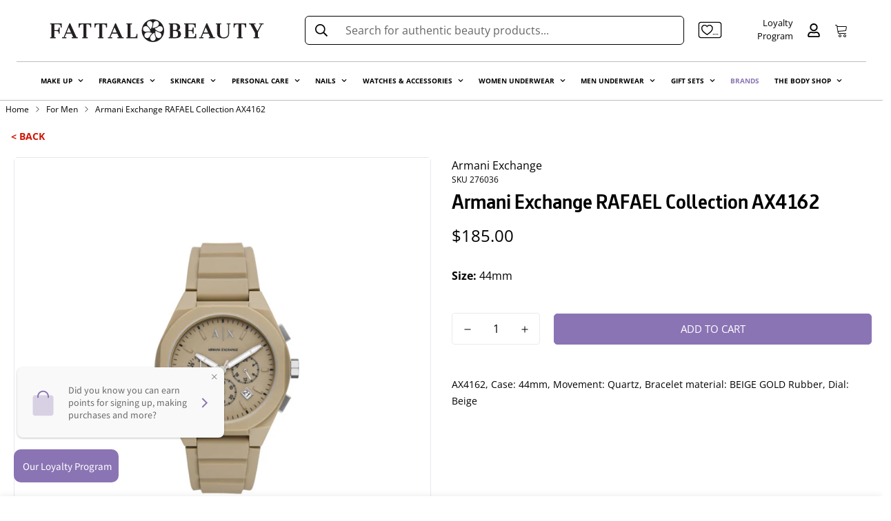

--- FILE ---
content_type: text/html; charset=utf-8
request_url: https://fattalbeauty.com/products/armani-exchange-rafael-collection-ax4162
body_size: 63385
content:

<!doctype html>
<html
  class="no-js supports-no-cookies overflow-hidden"
  lang="en"
  data-template="product"
  
>
  <head>
    <meta charset="utf-8">
    <meta http-equiv="X-UA-Compatible" content="IE=edge">
    <meta name="viewport" content="width=device-width, initial-scale=1, maximum-scale=1.0, user-scalable=0">
    <meta name="theme-color" content="#000000"><link rel="canonical" href="https://fattalbeauty.com/products/armani-exchange-rafael-collection-ax4162">
<link href="//fattalbeauty.com/cdn/shop/t/3/assets/theme.css?v=169926333737883166031692646168" rel="stylesheet" type="text/css" media="all" />
<link href="//fattalbeauty.com/cdn/shop/t/3/assets/chunk.css?v=148419031456207892391687167677" rel="stylesheet" type="text/css" media="all" />


<link rel="dns-prefetch" href="https://fattalbeauty.com/products/armani-exchange-rafael-collection-ax4162" crossorigin>
<link rel="dns-prefetch" href="https://cdn.shopify.com" crossorigin>
<link rel="preconnect" href="https://fattalbeauty.com/products/armani-exchange-rafael-collection-ax4162" crossorigin>
<link rel="preconnect" href="https://cdn.shopify.com" crossorigin>

<link href="//fattalbeauty.com/cdn/shop/t/3/assets/vendor.min.js?v=79999708355473714711687167675" as="script" rel="preload">
<link href="//fattalbeauty.com/cdn/shop/t/3/assets/app.min.js?v=137810436302511662751687167674" as="script" rel="preload">

<link rel="shortcut icon" href="//fattalbeauty.com/cdn/shop/files/Fattal_Insta_ProfilePic_WebsiteFavicon-01_copy_147da13e-3ec5-4d84-b953-5893050fb99f.png?crop=center&height=32&v=1712897918&width=32" type="image/png"><title class="product">Fattal Beauty &ndash; Buy Armani Exchange RAFAEL Collection AX4162 in Lebanon</title><meta name="description" content="Buy Armani Exchange RAFAEL Collection AX4162 in Lebanon at the best price. Pickup or fast delivery across Lebanon."><meta property="og:site_name" content="Fattal Beauty">
<meta property="og:url" content="https://fattalbeauty.com/products/armani-exchange-rafael-collection-ax4162">
<meta property="og:title" content="Armani Exchange RAFAEL Collection AX4162">
<meta property="og:type" content="product">
<meta property="og:description" content="AX4162, Case: 44mm, Movement: Quartz, Bracelet material: BEIGE GOLD Rubber, Dial: Beige"><meta property="og:image" content="http://fattalbeauty.com/cdn/shop/files/276036_698c959b-d3dd-482f-bc47-28cc907ae00a.png?v=1707823819">
<meta property="og:image:secure_url" content="https://fattalbeauty.com/cdn/shop/files/276036_698c959b-d3dd-482f-bc47-28cc907ae00a.png?v=1707823819">
<meta property="og:image:width" content="1000">
<meta property="og:image:height" content="1000"><meta property="og:price:amount" content="185.00">
<meta property="og:price:currency" content="USD"><meta name="twitter:card" content="summary_large_image">
<meta name="twitter:title" content="Armani Exchange RAFAEL Collection AX4162">
<meta name="twitter:description" content="AX4162, Case: 44mm, Movement: Quartz, Bracelet material: BEIGE GOLD Rubber, Dial: Beige">

<style>
  @font-face {  font-family: "Open Sans";  font-weight: 400;  font-style: normal;  font-display: swap;  src: url("//fattalbeauty.com/cdn/fonts/open_sans/opensans_n4.c32e4d4eca5273f6d4ee95ddf54b5bbb75fc9b61.woff2") format("woff2"),       url("//fattalbeauty.com/cdn/fonts/open_sans/opensans_n4.5f3406f8d94162b37bfa232b486ac93ee892406d.woff") format("woff");}@font-face {  font-family: "Open Sans";  font-weight: 700;  font-style: normal;  font-display: swap;  src: url("//fattalbeauty.com/cdn/fonts/open_sans/opensans_n7.a9393be1574ea8606c68f4441806b2711d0d13e4.woff2") format("woff2"),       url("//fattalbeauty.com/cdn/fonts/open_sans/opensans_n7.7b8af34a6ebf52beb1a4c1d8c73ad6910ec2e553.woff") format("woff");}@font-face {  font-family: "Open Sans";  font-weight: 300;  font-style: normal;  font-display: swap;  src: url("//fattalbeauty.com/cdn/fonts/open_sans/opensans_n3.b10466eda05a6b2d1ef0f6ba490dcecf7588dd78.woff2") format("woff2"),       url("//fattalbeauty.com/cdn/fonts/open_sans/opensans_n3.056c4b5dddadba7018747bd50fdaa80430e21710.woff") format("woff");}:root {  --font-stack-header: "Open Sans", sans-serif;  --font-style-header: normal;  --font-weight-header: 400;  --font-weight-header--bolder: 700;  --font-weight-header--lighter: 300;}@font-face {  font-family: "Open Sans";  font-weight: 400;  font-style: normal;  font-display: swap;  src: url("//fattalbeauty.com/cdn/fonts/open_sans/opensans_n4.c32e4d4eca5273f6d4ee95ddf54b5bbb75fc9b61.woff2") format("woff2"),       url("//fattalbeauty.com/cdn/fonts/open_sans/opensans_n4.5f3406f8d94162b37bfa232b486ac93ee892406d.woff") format("woff");}@font-face {  font-family: "Open Sans";  font-weight: 700;  font-style: normal;  font-display: swap;  src: url("//fattalbeauty.com/cdn/fonts/open_sans/opensans_n7.a9393be1574ea8606c68f4441806b2711d0d13e4.woff2") format("woff2"),       url("//fattalbeauty.com/cdn/fonts/open_sans/opensans_n7.7b8af34a6ebf52beb1a4c1d8c73ad6910ec2e553.woff") format("woff");}@font-face {  font-family: "Open Sans";  font-weight: 700;  font-style: normal;  font-display: swap;  src: url("//fattalbeauty.com/cdn/fonts/open_sans/opensans_n7.a9393be1574ea8606c68f4441806b2711d0d13e4.woff2") format("woff2"),       url("//fattalbeauty.com/cdn/fonts/open_sans/opensans_n7.7b8af34a6ebf52beb1a4c1d8c73ad6910ec2e553.woff") format("woff");}@font-face {  font-family: "Open Sans";  font-weight: 400;  font-style: italic;  font-display: swap;  src: url("//fattalbeauty.com/cdn/fonts/open_sans/opensans_i4.6f1d45f7a46916cc95c694aab32ecbf7509cbf33.woff2") format("woff2"),       url("//fattalbeauty.com/cdn/fonts/open_sans/opensans_i4.4efaa52d5a57aa9a57c1556cc2b7465d18839daa.woff") format("woff");}@font-face {  font-family: "Open Sans";  font-weight: 700;  font-style: italic;  font-display: swap;  src: url("//fattalbeauty.com/cdn/fonts/open_sans/opensans_i7.916ced2e2ce15f7fcd95d196601a15e7b89ee9a4.woff2") format("woff2"),       url("//fattalbeauty.com/cdn/fonts/open_sans/opensans_i7.99a9cff8c86ea65461de497ade3d515a98f8b32a.woff") format("woff");}:root {  --font-weight-body--bold: 700;  --font-weight-body--bolder: 700;  --font-stack-body: "Open Sans", sans-serif;  --font-style-body: normal;  --font-weight-body: 400;}
</style>
<style>
  html{font-size:calc(var(--font-base-size,16) * 1px)}body{font-family:var(--font-stack-body)!important;font-weight:var(--font-weight-body);font-style:var(--font-style-body);color:var(--color-body-text);font-size:calc(var(--font-base-size,16) * 1px);line-height:calc(var(--base-line-height) * 1px);scroll-behavior:smooth}body .h1,body .h2,body .h3,body .h4,body .h5,body .h6,body h1,body h2,body h3,body h4,body h5,body h6{font-family:var(--font-stack-header);font-weight:var(--font-weight-header);font-style:var(--font-style-header);color:var(--color-heading-text);line-height:normal}body .h1,body h1{font-size:calc(((var(--font-h1-mobile))/ (var(--font-base-size))) * 1rem)}body .h2,body h2{font-size:calc(((var(--font-h2-mobile))/ (var(--font-base-size))) * 1rem)}body .h3,body h3{font-size:calc(((var(--font-h3-mobile))/ (var(--font-base-size))) * 1rem)}body .h4,body h4{font-size:calc(((var(--font-h4-mobile))/ (var(--font-base-size))) * 1rem)}body .h5,body h5{font-size:calc(((var(--font-h5-mobile))/ (var(--font-base-size))) * 1rem)}body .h6,body h6{font-size:calc(((var(--font-h6-mobile))/ (var(--font-base-size))) * 1rem);line-height:1.4}@media only screen and (min-width:768px){body .h1,body h1{font-size:calc(((var(--font-h1-desktop))/ (var(--font-base-size))) * 1rem)}body .h2,body h2{font-size:calc(((var(--font-h2-desktop))/ (var(--font-base-size))) * 1rem)}body .h3,body h3{font-size:calc(((var(--font-h3-desktop))/ (var(--font-base-size))) * 1rem)}body .h4,body h4{font-size:calc(((var(--font-h4-desktop))/ (var(--font-base-size))) * 1rem)}body .h5,body h5{font-size:calc(((var(--font-h5-desktop))/ (var(--font-base-size))) * 1rem)}body .h6,body h6{font-size:calc(((var(--font-h6-desktop))/ (var(--font-base-size))) * 1rem)}}.swiper-wrapper{display:flex}.swiper-container:not(.swiper-container-initialized) .swiper-slide{width:calc(100% / var(--items,1));flex:0 0 auto}@media (max-width:1023px){.swiper-container:not(.swiper-container-initialized) .swiper-slide{min-width:40vw;flex:0 0 auto}}@media (max-width:767px){.swiper-container:not(.swiper-container-initialized) .swiper-slide{min-width:66vw;flex:0 0 auto}}.opacity-0{opacity:0}.opacity-100{opacity:1!important;}.placeholder-background{position:absolute;top:0;right:0;bottom:0;left:0;pointer-events:none}.placeholder-background--animation{background-color:#000;animation:placeholder-background-loading 1.5s infinite linear}[data-image-loading]{position:relative}[data-image-loading]:after{content:'';background-color:#000;animation:placeholder-background-loading 1.5s infinite linear;position:absolute;top:0;left:0;width:100%;height:100%;z-index:1}[data-image-loading] img.lazyload{opacity:0}[data-image-loading] img.lazyloaded{opacity:1}.no-js [data-image-loading]{animation-name:none}.lazyload--fade-in{opacity:0;transition:.25s all}.lazyload--fade-in.lazyloaded{opacity:1}@media (min-width:768px){.hidden.md\:block{display:block!important}.hidden.md\:flex{display:flex!important}.hidden.md\:grid{display:grid!important}}@media (min-width:1024px){.hidden.lg\:block{display:block!important}.hidden.lg\:flex{display:flex!important}.hidden.lg\:grid{display:grid!important}}@media (min-width:1280px){.hidden.xl\:block{display:block!important}.hidden.xl\:flex{display:flex!important}.hidden.xl\:grid{display:grid!important}}

  h1, .h1,
  h2, .h2,
  h3, .h3,
  h4, .h4,
  h5, .h5,
  h6, .h6 {
    letter-spacing: 0px;
  }
</style>

    <script>
  // https://codebeautify.org/jsviewer
  try {
    window.MinimogSettings = window.MinimogSettings || {};
    window.___mnag = 'userA' + (window.___mnag1 || '') + 'gent';

    document.documentElement.className = document.documentElement.className.replace('supports-no-cookies', 'supports-cookies').replace('no-js', 'js');
  } catch (error) {
    console.warn('Failed to execute critical scripts', error);
  }

  try {
    // Page speed agent
    var _nu = navigator[window.___mnag];
    var _psas = [
      {
        'b': 'ome-Li',
        'c': 'ghth',
        'd': 'ouse',
        'a': 'Chr',
      },
      {
        'd': 'hts',
        'a': 'Sp',
        'c': 'nsig',
        'b': 'eed I',
      },
      {
        'b': ' Lin',
        'd': '6_64',
        'a': 'X11;',
        'c': 'ux x8',
      }
    ];
    function __fn(i) {
      return Object.keys(_psas[i]).sort().reduce(function (a, c) { return a + _psas[i][c] }, '');
    }

    var __isPSA = (_nu.indexOf(__fn(0)) > -1 || _nu.indexOf(__fn(1)) > -1 || _nu.indexOf(__fn(2)) > -1);
    // var __isPSA = true

    window.___mnag = '!1';
    _psas = null;
  } catch (err) {
    var __isPSA = false;
    var _psas = null;
    window.___mnag = '!1';
  }

  // __activateStyle(this)
  function __as(l) {
    l.rel = 'stylesheet';
    l.media = 'all';
    l.removeAttribute('onload');
  }

  // _onChunkStyleLoad(this)
  function __ocsl(l) {
    if (!__isPSA) __as(l);
  }

  window.__isPSA = __isPSA;
</script>

    
    <!-- Google Tag Manager -->
<script>(function(w,d,s,l,i){w[l]=w[l]||[];w[l].push({'gtm.start':
new Date().getTime(),event:'gtm.js'});var f=d.getElementsByTagName(s)[0],
j=d.createElement(s),dl=l!='dataLayer'?'&l='+l:'';j.async=true;j.src=
'https://www.googletagmanager.com/gtm.js?id='+i+dl;f.parentNode.insertBefore(j,f);
})(window,document,'script','dataLayer','GTM-W4LRWG9X');</script>
<!-- End Google Tag Manager -->

    <link href="//fattalbeauty.com/cdn/shop/t/3/assets/theme.css?v=169926333737883166031692646168" rel="stylesheet" type="text/css" media="all" />
    <link href="//fattalbeauty.com/cdn/shop/t/3/assets/chunk.css?v=148419031456207892391687167677" rel="stylesheet" type="text/css" media="all" />

    
<style data-shopify>:root {    /* ANIMATIONS */    --m-animation-duration: 600ms;    --m-animation-fade-in-up: m-fade-in-up var(--m-animation-duration) cubic-bezier(0, 0, 0.3, 1) forwards;    --m-animation-fade-in-left: m-fade-in-left var(--m-animation-duration) cubic-bezier(0, 0, 0.3, 1) forwards;    --m-animation-fade-in-right: m-fade-in-right var(--m-animation-duration) cubic-bezier(0, 0, 0.3, 1) forwards;    --m-animation-fade-in-left-rtl: m-fade-in-left-rtl var(--m-animation-duration) cubic-bezier(0, 0, 0.3, 1) forwards;    --m-animation-fade-in-right-rtl: m-fade-in-right-rtl var(--m-animation-duration) cubic-bezier(0, 0, 0.3, 1) forwards;    --m-animation-fade-in: m-fade-in calc(var(--m-animation-duration) * 2) cubic-bezier(0, 0, 0.3, 1);    --m-animation-zoom-fade: m-zoom-fade var(--m-animation-duration) ease forwards;		/* BODY */		--base-line-height: 28;		/* PRIMARY COLORS */		--color-primary: #000000;		--plyr-color-main: #000000;		--color-primary-darker: #333333;		/* TEXT COLORS */		--color-body-text: #000000;		--color-heading-text: #000000;		--color-sub-text: #666666;		--color-text-link: #000000;		--color-text-link-hover: #999999;		/* BUTTON COLORS */		--color-btn-bg:  #8a74b4;		--color-btn-bg-hover: #000000;		--color-btn-text: #ffffff;		--color-btn-text-hover: #ffffff;    	--color-btn-secondary-border: #000000;    	--color-btn-secondary-text: #000000;		--btn-letter-spacing: 0px;		--btn-border-radius: 5px;		--btn-border-width: 1px;		--btn-line-height: 23px;				/* PRODUCT COLORS */		--product-title-color: #000000;		--product-sale-price-color: #666666;		--product-regular-price-color: #000000;		--product-type-color: #666666;		--product-desc-color: #666666;		/* TOPBAR COLORS */		--color-topbar-background: #ffffff;		--color-topbar-text: #666666;		/* MENU BAR COLORS */		--color-menu-background: #ffffff;		--color-menu-text: #000000;		/* BORDER COLORS */		--color-border: #eeeeee;		/* FOOTER COLORS */		--color-footer-text: #000000;		--color-footer-subtext: #666666;		--color-footer-background: #f5f5f5;		--color-footer-link: #666666;		--color-footer-link-hover: #000000;		--color-footer-background-mobile: #F5F5F5;		/* FOOTER BOTTOM COLORS */		--color-footer-bottom-text: #666666;		--color-footer-bottom-background: #f5f5f5;		--color-footer-bottom-background-mobile: #F5F5F5;		/* HEADER */		--color-header-text: #000000;		--color-header-transparent-text: #000000;		--color-main-background: #ffffff;		--color-field-background: #ffffff;		--color-header-background: #ffffff;		--color-cart-wishlist-count: #ffffff;		--bg-cart-wishlist-count: #000000;		--swatch-item-background-default: #f7f8fa;		--text-gray-400: #777777;		--text-gray-9b: #9b9b9b;		--text-black: #000000;		--text-white: #ffffff;		--bg-gray-400: #f7f8fa;		--bg-black: #000000;		--rounded-full: 9999px;		--border-color-1: #eeeeee;		--border-color-2: #b2b2b2;		--border-color-3: #d2d2d2;		--border-color-4: #737373;		--color-secondary: #666666;		--color-success: #3a8735;		--color-warning: #ff706b;		--color-info: #959595;		--color-disabled: #cecece;		--bg-disabled: #f7f7f7;		--bg-hover: #737373;		--bg-color-tooltip: #000000;		--text-color-tooltip: #ffffff;		--color-image-overlay: #000000;		--opacity-image-overlay: 0.2;		--theme-shadow: 0 5px 15px 0 rgba(0, 0, 0, 0.07);    	--arrow-select-box: url(//fattalbeauty.com/cdn/shop/t/3/assets/ar-down.svg?v=92728264558441377851687167677);		/* FONT SIZES */		--font-base-size: 16;		--font-btn-size: 15px;		--font-btn-weight: 400;		--font-h1-desktop: 49;		--font-h1-mobile: 46;		--font-h2-desktop: 38;		--font-h2-mobile: 34;		--font-h3-desktop: 28;		--font-h3-mobile: 25;		--font-h4-desktop: 25;		--font-h4-mobile: 22;		--font-h5-desktop: 21;		--font-h5-mobile: 19;		--font-h6-desktop: 19;		--font-h6-mobile: 17;    	--arrow-down-url: url(//fattalbeauty.com/cdn/shop/t/3/assets/arrow-down.svg?v=157552497485556416461687167672);    	--arrow-down-white-url: url(//fattalbeauty.com/cdn/shop/t/3/assets/arrow-down-white.svg?v=70535736727834135531687167676);    	--product-title-line-clamp: unset;		--spacing-sections-desktop: 100px;        --spacing-sections-tablet: 75px;        --spacing-sections-mobile: 50px;	}
</style><link href="//fattalbeauty.com/cdn/shop/t/3/assets/product-template.css?v=67949712502479484401687167676" rel="stylesheet" type="text/css" media="all" />
<link media="print" onload="this.media = 'all'" rel="stylesheet" href="//fattalbeauty.com/cdn/shop/t/3/assets/vendor.css?v=28710240041808722351687167672">

<link href="//fattalbeauty.com/cdn/shop/t/3/assets/custom.css?v=82418647085467941851717679625" rel="stylesheet" type="text/css" media="all" />

<style data-shopify>body {
    --container-width: 1340;
    --fluid-container-width: 1340px;
    --fluid-container-offset: 50px;
    background-color: #ffffff;
  }
  [style*="--aspect-ratio"]:before {
    padding-top: calc(100% / (0.0001 + var(--aspect-ratio, 16/9)));
  }
  @media ( max-width: 767px ) {
    [style*="--aspect-ratio"]:before {
      padding-top: calc(100% / (0.0001 + var(--aspect-ratio-mobile, var(--aspect-ratio, 16/9)) ));
    }
  }.sf__slide-content {  padding: 45px;  background: #fff;}a.sf__btn {  text-transform: uppercase;  border-radius: 0;}.slide__block-title {  letter-spacing: 8px;}.slide__block-description {  color: var(--color-sub-text);}.sf__heading-style {  font-size: 36px;  line-height: 54px;  letter-spacing: 3px;  text-transform: uppercase;}.sf-press .press-content .rte {  font-size: 24px;  line-height: 36px;}.sf__blog-post .section-my {  margin-bottom: 30px;}.sf__blog-post .sf__blog-card .sf__blog-cardContent .sf__blog-cardTitle {  font-weight: 600;  text-transform: uppercase;  font-size: 16px;}.sf__footer-block-title,.sf__pcard-name {  font-weight: 600;}.sf__footer-block-newsletter .sf__footer-block-title {  font-weight: 600;  letter-spacing: 3px;}.sf__footer-block-our_store svg path {  fill: #000;}.sf__footer-block-our_store .social-media-links {  margin: 0px -28px;  margin-top: 25px;}.sf__footer-block-our_store .social-media-links a {  padding: 0 20px;}[data-section-type="countdown-timer"]  #countdown-timer-1623739887083af1d5  .sf__cdt-inner {  padding: 0;}[data-section-type="custom-content"] .section-my {    margin-top: 0;    margin-bottom: 0;}@media screen and (max-width: 1535px) {  [data-section-type="featured-collection"]:nth-child(2) .container-fluid {    padding: 80px 100px;  }  [data-section-type="featured-collection"]:first-child .container-fluid {    padding: 80px 100px;  }}#[data-section-type="custom-content"] .sf-custom__block-inner .prose {  max-width: 475px;}@media screen and (max-width: 1024px) {  #[data-section-type="custom-content"] .sf-custom__block-inner .prose {    max-width: 100%;  }}@media screen and (max-width: 768px) {  [data-section-type="featured-collection"]:nth-child(2) .container-fluid {    padding: 0 16px;  }  [data-section-type="featured-collection"]:first-child .container-fluid {    padding: 0 16px;  }}@media (min-width: 768px) {.sf__footer-block-newsletter .sf__footer-block-title {  font-size: 36px;}}@media (max-width: 767px) {  [data-section-type="slider"] .sf__slide-content--mobile {    padding-top: 15px;  }  [data-section-type="slider"] .swiper-slide .pb-6 {    padding-bottom: 0;  }  [data-section-type="featured-collection"]:first-child .section-my {    margin-top: 0;  }  [data-section-type="featured-collection"]:first-child .sf__heading-style {    font-size: 24px;  }}@media (max-width: 767px) {.sf__slide-content {padding: 0 !important;}.sf__heading-style {font-size: 24px !important;line-height: 1.3;}}
</style>


    <script src="//fattalbeauty.com/cdn/shop/t/3/assets/vendor.min.js?v=79999708355473714711687167675" defer="defer"></script>
    <script src="//fattalbeauty.com/cdn/shop/t/3/assets/theme-global.js?v=129505315822215990741696584131" defer="defer"></script>
    <script src="//fattalbeauty.com/cdn/shop/t/3/assets/app.min.js?v=137810436302511662751687167674" defer="defer"></script><script>window.performance && window.performance.mark && window.performance.mark('shopify.content_for_header.start');</script><meta name="google-site-verification" content="RdwSGAy33kaGOnvegYT6L_-PqvbTYJRyrz05jslcIg4">
<meta id="shopify-digital-wallet" name="shopify-digital-wallet" content="/60256682133/digital_wallets/dialog">
<link rel="alternate" type="application/json+oembed" href="https://fattalbeauty.com/products/armani-exchange-rafael-collection-ax4162.oembed">
<script async="async" src="/checkouts/internal/preloads.js?locale=en-US"></script>
<script id="shopify-features" type="application/json">{"accessToken":"308c8f4fbae44bdbe7f30eb1beac5bfd","betas":["rich-media-storefront-analytics"],"domain":"fattalbeauty.com","predictiveSearch":true,"shopId":60256682133,"locale":"en"}</script>
<script>var Shopify = Shopify || {};
Shopify.shop = "fattalbeauty-751.myshopify.com";
Shopify.locale = "en";
Shopify.currency = {"active":"USD","rate":"1.0"};
Shopify.country = "US";
Shopify.theme = {"name":"Minimog-3.5.0","id":134002475157,"schema_name":"Minimog - OS 2.0","schema_version":"3.5.0","theme_store_id":null,"role":"main"};
Shopify.theme.handle = "null";
Shopify.theme.style = {"id":null,"handle":null};
Shopify.cdnHost = "fattalbeauty.com/cdn";
Shopify.routes = Shopify.routes || {};
Shopify.routes.root = "/";</script>
<script type="module">!function(o){(o.Shopify=o.Shopify||{}).modules=!0}(window);</script>
<script>!function(o){function n(){var o=[];function n(){o.push(Array.prototype.slice.apply(arguments))}return n.q=o,n}var t=o.Shopify=o.Shopify||{};t.loadFeatures=n(),t.autoloadFeatures=n()}(window);</script>
<script id="shop-js-analytics" type="application/json">{"pageType":"product"}</script>
<script defer="defer" async type="module" src="//fattalbeauty.com/cdn/shopifycloud/shop-js/modules/v2/client.init-shop-cart-sync_BN7fPSNr.en.esm.js"></script>
<script defer="defer" async type="module" src="//fattalbeauty.com/cdn/shopifycloud/shop-js/modules/v2/chunk.common_Cbph3Kss.esm.js"></script>
<script defer="defer" async type="module" src="//fattalbeauty.com/cdn/shopifycloud/shop-js/modules/v2/chunk.modal_DKumMAJ1.esm.js"></script>
<script type="module">
  await import("//fattalbeauty.com/cdn/shopifycloud/shop-js/modules/v2/client.init-shop-cart-sync_BN7fPSNr.en.esm.js");
await import("//fattalbeauty.com/cdn/shopifycloud/shop-js/modules/v2/chunk.common_Cbph3Kss.esm.js");
await import("//fattalbeauty.com/cdn/shopifycloud/shop-js/modules/v2/chunk.modal_DKumMAJ1.esm.js");

  window.Shopify.SignInWithShop?.initShopCartSync?.({"fedCMEnabled":true,"windoidEnabled":true});

</script>
<script>(function() {
  var isLoaded = false;
  function asyncLoad() {
    if (isLoaded) return;
    isLoaded = true;
    var urls = ["https:\/\/cdn.shopify.com\/s\/files\/1\/0683\/1371\/0892\/files\/splmn-shopify-prod-August-31.min.js?v=1693985059\u0026shop=fattalbeauty-751.myshopify.com"];
    for (var i = 0; i < urls.length; i++) {
      var s = document.createElement('script');
      s.type = 'text/javascript';
      s.async = true;
      s.src = urls[i];
      var x = document.getElementsByTagName('script')[0];
      x.parentNode.insertBefore(s, x);
    }
  };
  if(window.attachEvent) {
    window.attachEvent('onload', asyncLoad);
  } else {
    window.addEventListener('load', asyncLoad, false);
  }
})();</script>
<script id="__st">var __st={"a":60256682133,"offset":7200,"reqid":"d75aebaf-9fe0-4a9b-be8e-f9f04fea1f5d-1769898874","pageurl":"fattalbeauty.com\/products\/armani-exchange-rafael-collection-ax4162","u":"441bbba539ab","p":"product","rtyp":"product","rid":8161272037525};</script>
<script>window.ShopifyPaypalV4VisibilityTracking = true;</script>
<script id="captcha-bootstrap">!function(){'use strict';const t='contact',e='account',n='new_comment',o=[[t,t],['blogs',n],['comments',n],[t,'customer']],c=[[e,'customer_login'],[e,'guest_login'],[e,'recover_customer_password'],[e,'create_customer']],r=t=>t.map((([t,e])=>`form[action*='/${t}']:not([data-nocaptcha='true']) input[name='form_type'][value='${e}']`)).join(','),a=t=>()=>t?[...document.querySelectorAll(t)].map((t=>t.form)):[];function s(){const t=[...o],e=r(t);return a(e)}const i='password',u='form_key',d=['recaptcha-v3-token','g-recaptcha-response','h-captcha-response',i],f=()=>{try{return window.sessionStorage}catch{return}},m='__shopify_v',_=t=>t.elements[u];function p(t,e,n=!1){try{const o=window.sessionStorage,c=JSON.parse(o.getItem(e)),{data:r}=function(t){const{data:e,action:n}=t;return t[m]||n?{data:e,action:n}:{data:t,action:n}}(c);for(const[e,n]of Object.entries(r))t.elements[e]&&(t.elements[e].value=n);n&&o.removeItem(e)}catch(o){console.error('form repopulation failed',{error:o})}}const l='form_type',E='cptcha';function T(t){t.dataset[E]=!0}const w=window,h=w.document,L='Shopify',v='ce_forms',y='captcha';let A=!1;((t,e)=>{const n=(g='f06e6c50-85a8-45c8-87d0-21a2b65856fe',I='https://cdn.shopify.com/shopifycloud/storefront-forms-hcaptcha/ce_storefront_forms_captcha_hcaptcha.v1.5.2.iife.js',D={infoText:'Protected by hCaptcha',privacyText:'Privacy',termsText:'Terms'},(t,e,n)=>{const o=w[L][v],c=o.bindForm;if(c)return c(t,g,e,D).then(n);var r;o.q.push([[t,g,e,D],n]),r=I,A||(h.body.append(Object.assign(h.createElement('script'),{id:'captcha-provider',async:!0,src:r})),A=!0)});var g,I,D;w[L]=w[L]||{},w[L][v]=w[L][v]||{},w[L][v].q=[],w[L][y]=w[L][y]||{},w[L][y].protect=function(t,e){n(t,void 0,e),T(t)},Object.freeze(w[L][y]),function(t,e,n,w,h,L){const[v,y,A,g]=function(t,e,n){const i=e?o:[],u=t?c:[],d=[...i,...u],f=r(d),m=r(i),_=r(d.filter((([t,e])=>n.includes(e))));return[a(f),a(m),a(_),s()]}(w,h,L),I=t=>{const e=t.target;return e instanceof HTMLFormElement?e:e&&e.form},D=t=>v().includes(t);t.addEventListener('submit',(t=>{const e=I(t);if(!e)return;const n=D(e)&&!e.dataset.hcaptchaBound&&!e.dataset.recaptchaBound,o=_(e),c=g().includes(e)&&(!o||!o.value);(n||c)&&t.preventDefault(),c&&!n&&(function(t){try{if(!f())return;!function(t){const e=f();if(!e)return;const n=_(t);if(!n)return;const o=n.value;o&&e.removeItem(o)}(t);const e=Array.from(Array(32),(()=>Math.random().toString(36)[2])).join('');!function(t,e){_(t)||t.append(Object.assign(document.createElement('input'),{type:'hidden',name:u})),t.elements[u].value=e}(t,e),function(t,e){const n=f();if(!n)return;const o=[...t.querySelectorAll(`input[type='${i}']`)].map((({name:t})=>t)),c=[...d,...o],r={};for(const[a,s]of new FormData(t).entries())c.includes(a)||(r[a]=s);n.setItem(e,JSON.stringify({[m]:1,action:t.action,data:r}))}(t,e)}catch(e){console.error('failed to persist form',e)}}(e),e.submit())}));const S=(t,e)=>{t&&!t.dataset[E]&&(n(t,e.some((e=>e===t))),T(t))};for(const o of['focusin','change'])t.addEventListener(o,(t=>{const e=I(t);D(e)&&S(e,y())}));const B=e.get('form_key'),M=e.get(l),P=B&&M;t.addEventListener('DOMContentLoaded',(()=>{const t=y();if(P)for(const e of t)e.elements[l].value===M&&p(e,B);[...new Set([...A(),...v().filter((t=>'true'===t.dataset.shopifyCaptcha))])].forEach((e=>S(e,t)))}))}(h,new URLSearchParams(w.location.search),n,t,e,['guest_login'])})(!0,!0)}();</script>
<script integrity="sha256-4kQ18oKyAcykRKYeNunJcIwy7WH5gtpwJnB7kiuLZ1E=" data-source-attribution="shopify.loadfeatures" defer="defer" src="//fattalbeauty.com/cdn/shopifycloud/storefront/assets/storefront/load_feature-a0a9edcb.js" crossorigin="anonymous"></script>
<script data-source-attribution="shopify.dynamic_checkout.dynamic.init">var Shopify=Shopify||{};Shopify.PaymentButton=Shopify.PaymentButton||{isStorefrontPortableWallets:!0,init:function(){window.Shopify.PaymentButton.init=function(){};var t=document.createElement("script");t.src="https://fattalbeauty.com/cdn/shopifycloud/portable-wallets/latest/portable-wallets.en.js",t.type="module",document.head.appendChild(t)}};
</script>
<script data-source-attribution="shopify.dynamic_checkout.buyer_consent">
  function portableWalletsHideBuyerConsent(e){var t=document.getElementById("shopify-buyer-consent"),n=document.getElementById("shopify-subscription-policy-button");t&&n&&(t.classList.add("hidden"),t.setAttribute("aria-hidden","true"),n.removeEventListener("click",e))}function portableWalletsShowBuyerConsent(e){var t=document.getElementById("shopify-buyer-consent"),n=document.getElementById("shopify-subscription-policy-button");t&&n&&(t.classList.remove("hidden"),t.removeAttribute("aria-hidden"),n.addEventListener("click",e))}window.Shopify?.PaymentButton&&(window.Shopify.PaymentButton.hideBuyerConsent=portableWalletsHideBuyerConsent,window.Shopify.PaymentButton.showBuyerConsent=portableWalletsShowBuyerConsent);
</script>
<script data-source-attribution="shopify.dynamic_checkout.cart.bootstrap">document.addEventListener("DOMContentLoaded",(function(){function t(){return document.querySelector("shopify-accelerated-checkout-cart, shopify-accelerated-checkout")}if(t())Shopify.PaymentButton.init();else{new MutationObserver((function(e,n){t()&&(Shopify.PaymentButton.init(),n.disconnect())})).observe(document.body,{childList:!0,subtree:!0})}}));
</script>

<script>window.performance && window.performance.mark && window.performance.mark('shopify.content_for_header.end');</script>
      <script>
  !function(t,n){var e=n.loyaltylion||[];if(!e.isLoyaltyLion){n.loyaltylion=e,void 0===n.lion&&(n.lion=e),e.version=2,e.isLoyaltyLion=!0;var o=n.URLSearchParams,i=n.sessionStorage,r="ll_loader_revision",a=(new Date).toISOString().replace(/-/g,""),s="function"==typeof o?function(){try{var t=new o(n.location.search).get(r);return t&&i.setItem(r,t),i.getItem(r)}catch(t){return""}}():null;c("https://sdk.loyaltylion.net/static/2/"+a.slice(0,8)+"/loader"+(s?"-"+s:"")+".js");var l=!1;e.init=function(t){if(l)throw new Error("Cannot call lion.init more than once");l=!0;var n=e._token=t.token;if(!n)throw new Error("Token must be supplied to lion.init");var o=[];function i(t,n){t[n]=function(){o.push([n,Array.prototype.slice.call(arguments,0)])}}"_push configure bootstrap shutdown on removeListener authenticateCustomer".split(" ").forEach(function(t){i(e,t)}),c("https://sdk.loyaltylion.net/sdk/start/"+a.slice(0,11)+"/"+n+".js"),e._initData=t,e._buffer=o}}function c(n){var e=t.getElementsByTagName("script")[0],o=t.createElement("script");o.src=n,o.crossOrigin="",e.parentNode.insertBefore(o,e)}}(document,window);

  
    
      loyaltylion.init({ token: "7f3b97e54ce05e7f180025652a08ca37" });
    
  
</script>
<!-- BEGIN app block: shopify://apps/foxkit-sales-boost/blocks/foxkit-theme-helper/13f41957-6b79-47c1-99a2-e52431f06fff -->
<style data-shopify>
  
  :root {
  	--foxkit-border-radius-btn: 4px;
  	--foxkit-height-btn: 45px;
  	--foxkit-btn-primary-bg: #212121;
  	--foxkit-btn-primary-text: #FFFFFF;
  	--foxkit-btn-primary-hover-bg: #000000;
  	--foxkit-btn-primary-hover-text: #FFFFFF;
  	--foxkit-btn-secondary-bg: #FFFFFF;
  	--foxkit-btn-secondary-text: #000000;
  	--foxkit-btn-secondary-hover-bg: #000000;
  	--foxkit-btn-secondary-hover-text: #FFFFFF;
  	--foxkit-text-color: #666666;
  	--foxkit-heading-text-color: #000000;
  	--foxkit-prices-color: #000000;
  	--foxkit-badge-color: #DA3F3F;
  	--foxkit-border-color: #ebebeb;
  }
  
  .foxkit-critical-hidden {
  	display: none !important;
  }
</style>
<script>
   var ShopifyRootUrl = "\/";
   var _useRootBaseUrl = null
   window.FoxKitThemeHelperEnabled = true;
   window.FoxKitPlugins = window.FoxKitPlugins || {}
   window.FoxKitStrings = window.FoxKitStrings || {}
   window.FoxKitAssets = window.FoxKitAssets || {}
   window.FoxKitModules = window.FoxKitModules || {}
   window.FoxKitSettings = {
     discountPrefix: "FX",
     showWaterMark: null,
     multipleLanguages: null,
     primaryLocale: true,
     combineWithProductDiscounts: true,
     enableAjaxAtc: true,
     discountApplyBy: "discount_code",
     foxKitBaseUrl: "foxkit.app",
     shopDomain: "https:\/\/fattalbeauty.com",
     baseUrl: _useRootBaseUrl ? "/" : ShopifyRootUrl.endsWith('/') ? ShopifyRootUrl : ShopifyRootUrl + '/',
     currencyCode: "USD",
     moneyFormat: !!window.MinimogTheme ? window.MinimogSettings.money_format : "${{amount}}",
     moneyWithCurrencyFormat: "${{amount}} USD",
     template: "product",
     templateName: "product",
     optimizePerformance: false,product: Object.assign({"id":8161272037525,"title":"Armani Exchange RAFAEL Collection AX4162","handle":"armani-exchange-rafael-collection-ax4162","description":"\u003cp\u003eAX4162, Case: 44mm, Movement: Quartz, Bracelet material: BEIGE GOLD Rubber, Dial: Beige\u003c\/p\u003e","published_at":"2025-11-13T13:01:39+02:00","created_at":"2024-02-13T13:30:17+02:00","vendor":"Armani Exchange","type":"Watches \u0026 Accessories","tags":["Watches","Watches \u0026 Accessories","Watches Festive","Watches for Him"],"price":18500,"price_min":18500,"price_max":18500,"available":true,"price_varies":false,"compare_at_price":null,"compare_at_price_min":0,"compare_at_price_max":0,"compare_at_price_varies":false,"variants":[{"id":44151592845461,"title":"44mm","option1":"44mm","option2":null,"option3":null,"sku":"276036","requires_shipping":true,"taxable":false,"featured_image":null,"available":true,"name":"Armani Exchange RAFAEL Collection AX4162 - 44mm","public_title":"44mm","options":["44mm"],"price":18500,"weight":0,"compare_at_price":null,"inventory_management":"shopify","barcode":null,"requires_selling_plan":false,"selling_plan_allocations":[]}],"images":["\/\/fattalbeauty.com\/cdn\/shop\/files\/276036_698c959b-d3dd-482f-bc47-28cc907ae00a.png?v=1707823819"],"featured_image":"\/\/fattalbeauty.com\/cdn\/shop\/files\/276036_698c959b-d3dd-482f-bc47-28cc907ae00a.png?v=1707823819","options":["Size"],"media":[{"alt":null,"id":32274377244821,"position":1,"preview_image":{"aspect_ratio":1.0,"height":1000,"width":1000,"src":"\/\/fattalbeauty.com\/cdn\/shop\/files\/276036_698c959b-d3dd-482f-bc47-28cc907ae00a.png?v=1707823819"},"aspect_ratio":1.0,"height":1000,"media_type":"image","src":"\/\/fattalbeauty.com\/cdn\/shop\/files\/276036_698c959b-d3dd-482f-bc47-28cc907ae00a.png?v=1707823819","width":1000}],"requires_selling_plan":false,"selling_plan_groups":[],"content":"\u003cp\u003eAX4162, Case: 44mm, Movement: Quartz, Bracelet material: BEIGE GOLD Rubber, Dial: Beige\u003c\/p\u003e"}, {
       variants: [{"id":44151592845461,"title":"44mm","option1":"44mm","option2":null,"option3":null,"sku":"276036","requires_shipping":true,"taxable":false,"featured_image":null,"available":true,"name":"Armani Exchange RAFAEL Collection AX4162 - 44mm","public_title":"44mm","options":["44mm"],"price":18500,"weight":0,"compare_at_price":null,"inventory_management":"shopify","barcode":null,"requires_selling_plan":false,"selling_plan_allocations":[]}],
       selectedVariant: {"id":44151592845461,"title":"44mm","option1":"44mm","option2":null,"option3":null,"sku":"276036","requires_shipping":true,"taxable":false,"featured_image":null,"available":true,"name":"Armani Exchange RAFAEL Collection AX4162 - 44mm","public_title":"44mm","options":["44mm"],"price":18500,"weight":0,"compare_at_price":null,"inventory_management":"shopify","barcode":null,"requires_selling_plan":false,"selling_plan_allocations":[]},
       hasOnlyDefaultVariant: false,
       collections: [{"id":348786098325,"handle":"for-men","title":"For Men","updated_at":"2026-01-31T14:10:03+02:00","body_html":"","published_at":"2025-09-15T16:38:38+03:00","sort_order":"best-selling","template_suffix":"","disjunctive":true,"rules":[{"column":"tag","relation":"equals","condition":"Men Deodorant"},{"column":"tag","relation":"equals","condition":"Men Skincare"},{"column":"tag","relation":"equals","condition":"Men Underwear"},{"column":"tag","relation":"equals","condition":"Men Underwear \u0026 Bodywear"},{"column":"tag","relation":"equals","condition":"Briefs Men"},{"column":"tag","relation":"equals","condition":"Moisturizer for Men"},{"column":"tag","relation":"equals","condition":"Socks Men"},{"column":"tag","relation":"equals","condition":"Accessories for Him"},{"column":"tag","relation":"equals","condition":"Bracelet For Him"},{"column":"tag","relation":"equals","condition":"Fragrances for Him"},{"column":"tag","relation":"equals","condition":"Gifts for Him"},{"column":"tag","relation":"equals","condition":"Value Fragrances For Him"},{"column":"tag","relation":"equals","condition":"Watches for Him"}],"published_scope":"web"},{"id":345648988309,"handle":"promo-products","title":"not promo products","updated_at":"2026-01-31T14:10:03+02:00","body_html":"","published_at":"2025-07-03T11:52:25+03:00","sort_order":"best-selling","template_suffix":"","disjunctive":false,"rules":[{"column":"is_price_reduced","relation":"is_not_set","condition":""}],"published_scope":"web"},{"id":310183755925,"handle":"watches","title":"Watches","updated_at":"2026-01-29T14:11:07+02:00","body_html":"","published_at":"2023-07-17T12:27:33+03:00","sort_order":"best-selling","template_suffix":"","disjunctive":false,"rules":[{"column":"tag","relation":"equals","condition":"Watches"}],"published_scope":"web"},{"id":311142187157,"handle":"watches-accessories","title":"Watches \u0026 Accessories","updated_at":"2026-01-29T14:11:07+02:00","body_html":"","published_at":"2023-10-04T09:28:59+03:00","sort_order":"best-selling","template_suffix":"","disjunctive":false,"rules":[{"column":"tag","relation":"equals","condition":"Watches \u0026 Accessories"}],"published_scope":"web"},{"id":351137464469,"handle":"watches-discount","title":"Watches Discount","updated_at":"2026-01-17T14:12:23+02:00","body_html":"","published_at":"2025-10-31T12:45:46+02:00","sort_order":"manual","template_suffix":"","disjunctive":false,"rules":[{"column":"tag","relation":"equals","condition":"Watches Festive"}],"published_scope":"web"},{"id":310183854229,"handle":"watches-for-him","title":"Watches for Him","updated_at":"2026-01-19T14:09:51+02:00","body_html":null,"published_at":"2023-07-17T12:27:34+03:00","sort_order":"created-desc","template_suffix":null,"disjunctive":false,"rules":[{"column":"tag","relation":"equals","condition":"Watches for Him"}],"published_scope":"web"}]
     }),routes: {
       root: "\/",
       cart: "\/cart",
       cart_add_url: '/cart/add',
       cart_change_url: '/cart/change',
       cart_update_url: '/cart/update'
     },
     dateNow: "2026\/02\/01  0:34:00+0200 (EET)",
     isMinimogTheme: !!window.MinimogTheme,
     designMode: false,
     pageType: "product",
     pageUrl: "\/products\/armani-exchange-rafael-collection-ax4162",
     selectors: null
   };window.FoxKitSettings.product.variants[0].inventory_quantity = 1;
  		window.FoxKitSettings.product.variants[0].inventory_policy = "deny";window.FoxKitSettings.product.selectedVariant.inventory_quantity = 1;
  		window.FoxKitSettings.product.selectedVariant.inventory_policy = "deny";
  

  FoxKitStrings = {};

  FoxKitAssets = {
    sizechart: "https:\/\/cdn.shopify.com\/extensions\/019c089e-ed4c-763d-816c-58db78f98012\/foxkit-extensions-453\/assets\/size-chart.js",
    preorder: "https:\/\/cdn.shopify.com\/extensions\/019c089e-ed4c-763d-816c-58db78f98012\/foxkit-extensions-453\/assets\/preorder.js",
    preorderBadge: "https:\/\/cdn.shopify.com\/extensions\/019c089e-ed4c-763d-816c-58db78f98012\/foxkit-extensions-453\/assets\/preorder-badge.js",
    prePurchase: "https:\/\/cdn.shopify.com\/extensions\/019c089e-ed4c-763d-816c-58db78f98012\/foxkit-extensions-453\/assets\/pre-purchase.js",
    prePurchaseStyle: "https:\/\/cdn.shopify.com\/extensions\/019c089e-ed4c-763d-816c-58db78f98012\/foxkit-extensions-453\/assets\/pre-purchase.css",
    inCart: "https:\/\/cdn.shopify.com\/extensions\/019c089e-ed4c-763d-816c-58db78f98012\/foxkit-extensions-453\/assets\/incart.js",
    inCartStyle: "https:\/\/cdn.shopify.com\/extensions\/019c089e-ed4c-763d-816c-58db78f98012\/foxkit-extensions-453\/assets\/incart.css",
    productCountdown: "https:\/\/cdn.shopify.com\/extensions\/019c089e-ed4c-763d-816c-58db78f98012\/foxkit-extensions-453\/assets\/product-countdown.css"
  }
  FoxKitPlugins.popUpLock = 
  FoxKitPlugins.luckyWheelLock = false

  
  
    FoxKitPlugins.Countdown = Object.values({}).filter(entry => entry.active).map(entry => ({...(entry || {}), locales: !FoxKitSettings.primaryLocale && entry?.locales?.[Shopify.locale]}))
    FoxKitPlugins.PreOrder = Object.values({}).filter(entry => entry.active)
    FoxKitPlugins.PrePurchase = Object.values({}).filter(entry => entry.active)
    FoxKitPlugins.InCart = Object.values({}).filter(entry => entry.active)
    FoxKitPlugins.QuantityDiscount = Object.values({}).filter(entry => entry.active).map(entry => ({...(entry || {}), locales: !FoxKitSettings.primaryLocale && entry?.locales?.[Shopify.locale]}))
    FoxKitPlugins.Bundle = Object.values({}).filter(entry => entry.active).map(entry => ({...(entry || {}), locales: !FoxKitSettings.primaryLocale && entry?.locales?.[Shopify.locale]}));
    FoxKitPlugins.Menus = Object.values({});
    FoxKitPlugins.Menus = FoxKitPlugins.Menus?.map((item) => {
      if (typeof item === 'string') return JSON.parse(item);
      return item;
    });
    FoxKitPlugins.MenuData = Object.values({});
    FoxKitPlugins.MenuData = FoxKitPlugins.MenuData?.map((item) => {
      if (typeof item === 'string') return JSON.parse(item);
      return item;
    });

    
     
       FoxKitPlugins.SizeChart = Object.values({}).filter(entry => entry.active).map(entry => ({...(entry || {}), locales: !FoxKitSettings.primaryLocale && entry?.locales?.[Shopify.locale]}))
       FoxKitPlugins.ProductRecommendation = Object.values({}).filter(entry => entry.active).map(entry => ({...(entry || {}), locales: !FoxKitSettings.primaryLocale && entry?.locales?.[Shopify.locale]}))
    

  

  
  FoxKitPlugins.StockCountdown = null;
  if(FoxKitPlugins.StockCountdown) FoxKitPlugins.StockCountdown.locales = !FoxKitSettings.primaryLocale && FoxKitPlugins.StockCountdown?.locales?.[Shopify.locale];

  

  
  
</script>

<link href="//cdn.shopify.com/extensions/019c089e-ed4c-763d-816c-58db78f98012/foxkit-extensions-453/assets/main.css" rel="stylesheet" type="text/css" media="all" />
<script src='https://cdn.shopify.com/extensions/019c089e-ed4c-763d-816c-58db78f98012/foxkit-extensions-453/assets/vendor.js' defer='defer' fetchpriority='high'></script>
<script src='https://cdn.shopify.com/extensions/019c089e-ed4c-763d-816c-58db78f98012/foxkit-extensions-453/assets/main.js' defer='defer' fetchpriority='high'></script>
<script src='https://cdn.shopify.com/extensions/019c089e-ed4c-763d-816c-58db78f98012/foxkit-extensions-453/assets/global.js' defer='defer' fetchpriority='low'></script>
























<!-- END app block --><link href="https://monorail-edge.shopifysvc.com" rel="dns-prefetch">
<script>(function(){if ("sendBeacon" in navigator && "performance" in window) {try {var session_token_from_headers = performance.getEntriesByType('navigation')[0].serverTiming.find(x => x.name == '_s').description;} catch {var session_token_from_headers = undefined;}var session_cookie_matches = document.cookie.match(/_shopify_s=([^;]*)/);var session_token_from_cookie = session_cookie_matches && session_cookie_matches.length === 2 ? session_cookie_matches[1] : "";var session_token = session_token_from_headers || session_token_from_cookie || "";function handle_abandonment_event(e) {var entries = performance.getEntries().filter(function(entry) {return /monorail-edge.shopifysvc.com/.test(entry.name);});if (!window.abandonment_tracked && entries.length === 0) {window.abandonment_tracked = true;var currentMs = Date.now();var navigation_start = performance.timing.navigationStart;var payload = {shop_id: 60256682133,url: window.location.href,navigation_start,duration: currentMs - navigation_start,session_token,page_type: "product"};window.navigator.sendBeacon("https://monorail-edge.shopifysvc.com/v1/produce", JSON.stringify({schema_id: "online_store_buyer_site_abandonment/1.1",payload: payload,metadata: {event_created_at_ms: currentMs,event_sent_at_ms: currentMs}}));}}window.addEventListener('pagehide', handle_abandonment_event);}}());</script>
<script id="web-pixels-manager-setup">(function e(e,d,r,n,o){if(void 0===o&&(o={}),!Boolean(null===(a=null===(i=window.Shopify)||void 0===i?void 0:i.analytics)||void 0===a?void 0:a.replayQueue)){var i,a;window.Shopify=window.Shopify||{};var t=window.Shopify;t.analytics=t.analytics||{};var s=t.analytics;s.replayQueue=[],s.publish=function(e,d,r){return s.replayQueue.push([e,d,r]),!0};try{self.performance.mark("wpm:start")}catch(e){}var l=function(){var e={modern:/Edge?\/(1{2}[4-9]|1[2-9]\d|[2-9]\d{2}|\d{4,})\.\d+(\.\d+|)|Firefox\/(1{2}[4-9]|1[2-9]\d|[2-9]\d{2}|\d{4,})\.\d+(\.\d+|)|Chrom(ium|e)\/(9{2}|\d{3,})\.\d+(\.\d+|)|(Maci|X1{2}).+ Version\/(15\.\d+|(1[6-9]|[2-9]\d|\d{3,})\.\d+)([,.]\d+|)( \(\w+\)|)( Mobile\/\w+|) Safari\/|Chrome.+OPR\/(9{2}|\d{3,})\.\d+\.\d+|(CPU[ +]OS|iPhone[ +]OS|CPU[ +]iPhone|CPU IPhone OS|CPU iPad OS)[ +]+(15[._]\d+|(1[6-9]|[2-9]\d|\d{3,})[._]\d+)([._]\d+|)|Android:?[ /-](13[3-9]|1[4-9]\d|[2-9]\d{2}|\d{4,})(\.\d+|)(\.\d+|)|Android.+Firefox\/(13[5-9]|1[4-9]\d|[2-9]\d{2}|\d{4,})\.\d+(\.\d+|)|Android.+Chrom(ium|e)\/(13[3-9]|1[4-9]\d|[2-9]\d{2}|\d{4,})\.\d+(\.\d+|)|SamsungBrowser\/([2-9]\d|\d{3,})\.\d+/,legacy:/Edge?\/(1[6-9]|[2-9]\d|\d{3,})\.\d+(\.\d+|)|Firefox\/(5[4-9]|[6-9]\d|\d{3,})\.\d+(\.\d+|)|Chrom(ium|e)\/(5[1-9]|[6-9]\d|\d{3,})\.\d+(\.\d+|)([\d.]+$|.*Safari\/(?![\d.]+ Edge\/[\d.]+$))|(Maci|X1{2}).+ Version\/(10\.\d+|(1[1-9]|[2-9]\d|\d{3,})\.\d+)([,.]\d+|)( \(\w+\)|)( Mobile\/\w+|) Safari\/|Chrome.+OPR\/(3[89]|[4-9]\d|\d{3,})\.\d+\.\d+|(CPU[ +]OS|iPhone[ +]OS|CPU[ +]iPhone|CPU IPhone OS|CPU iPad OS)[ +]+(10[._]\d+|(1[1-9]|[2-9]\d|\d{3,})[._]\d+)([._]\d+|)|Android:?[ /-](13[3-9]|1[4-9]\d|[2-9]\d{2}|\d{4,})(\.\d+|)(\.\d+|)|Mobile Safari.+OPR\/([89]\d|\d{3,})\.\d+\.\d+|Android.+Firefox\/(13[5-9]|1[4-9]\d|[2-9]\d{2}|\d{4,})\.\d+(\.\d+|)|Android.+Chrom(ium|e)\/(13[3-9]|1[4-9]\d|[2-9]\d{2}|\d{4,})\.\d+(\.\d+|)|Android.+(UC? ?Browser|UCWEB|U3)[ /]?(15\.([5-9]|\d{2,})|(1[6-9]|[2-9]\d|\d{3,})\.\d+)\.\d+|SamsungBrowser\/(5\.\d+|([6-9]|\d{2,})\.\d+)|Android.+MQ{2}Browser\/(14(\.(9|\d{2,})|)|(1[5-9]|[2-9]\d|\d{3,})(\.\d+|))(\.\d+|)|K[Aa][Ii]OS\/(3\.\d+|([4-9]|\d{2,})\.\d+)(\.\d+|)/},d=e.modern,r=e.legacy,n=navigator.userAgent;return n.match(d)?"modern":n.match(r)?"legacy":"unknown"}(),u="modern"===l?"modern":"legacy",c=(null!=n?n:{modern:"",legacy:""})[u],f=function(e){return[e.baseUrl,"/wpm","/b",e.hashVersion,"modern"===e.buildTarget?"m":"l",".js"].join("")}({baseUrl:d,hashVersion:r,buildTarget:u}),m=function(e){var d=e.version,r=e.bundleTarget,n=e.surface,o=e.pageUrl,i=e.monorailEndpoint;return{emit:function(e){var a=e.status,t=e.errorMsg,s=(new Date).getTime(),l=JSON.stringify({metadata:{event_sent_at_ms:s},events:[{schema_id:"web_pixels_manager_load/3.1",payload:{version:d,bundle_target:r,page_url:o,status:a,surface:n,error_msg:t},metadata:{event_created_at_ms:s}}]});if(!i)return console&&console.warn&&console.warn("[Web Pixels Manager] No Monorail endpoint provided, skipping logging."),!1;try{return self.navigator.sendBeacon.bind(self.navigator)(i,l)}catch(e){}var u=new XMLHttpRequest;try{return u.open("POST",i,!0),u.setRequestHeader("Content-Type","text/plain"),u.send(l),!0}catch(e){return console&&console.warn&&console.warn("[Web Pixels Manager] Got an unhandled error while logging to Monorail."),!1}}}}({version:r,bundleTarget:l,surface:e.surface,pageUrl:self.location.href,monorailEndpoint:e.monorailEndpoint});try{o.browserTarget=l,function(e){var d=e.src,r=e.async,n=void 0===r||r,o=e.onload,i=e.onerror,a=e.sri,t=e.scriptDataAttributes,s=void 0===t?{}:t,l=document.createElement("script"),u=document.querySelector("head"),c=document.querySelector("body");if(l.async=n,l.src=d,a&&(l.integrity=a,l.crossOrigin="anonymous"),s)for(var f in s)if(Object.prototype.hasOwnProperty.call(s,f))try{l.dataset[f]=s[f]}catch(e){}if(o&&l.addEventListener("load",o),i&&l.addEventListener("error",i),u)u.appendChild(l);else{if(!c)throw new Error("Did not find a head or body element to append the script");c.appendChild(l)}}({src:f,async:!0,onload:function(){if(!function(){var e,d;return Boolean(null===(d=null===(e=window.Shopify)||void 0===e?void 0:e.analytics)||void 0===d?void 0:d.initialized)}()){var d=window.webPixelsManager.init(e)||void 0;if(d){var r=window.Shopify.analytics;r.replayQueue.forEach((function(e){var r=e[0],n=e[1],o=e[2];d.publishCustomEvent(r,n,o)})),r.replayQueue=[],r.publish=d.publishCustomEvent,r.visitor=d.visitor,r.initialized=!0}}},onerror:function(){return m.emit({status:"failed",errorMsg:"".concat(f," has failed to load")})},sri:function(e){var d=/^sha384-[A-Za-z0-9+/=]+$/;return"string"==typeof e&&d.test(e)}(c)?c:"",scriptDataAttributes:o}),m.emit({status:"loading"})}catch(e){m.emit({status:"failed",errorMsg:(null==e?void 0:e.message)||"Unknown error"})}}})({shopId: 60256682133,storefrontBaseUrl: "https://fattalbeauty.com",extensionsBaseUrl: "https://extensions.shopifycdn.com/cdn/shopifycloud/web-pixels-manager",monorailEndpoint: "https://monorail-edge.shopifysvc.com/unstable/produce_batch",surface: "storefront-renderer",enabledBetaFlags: ["2dca8a86"],webPixelsConfigList: [{"id":"1817215125","configuration":"{\"accountID\":\"82f25811-b8d7-463e-980a-687c6e4ebc88\"}","eventPayloadVersion":"v1","runtimeContext":"STRICT","scriptVersion":"d0369370d97f2cca6d5c273406637796","type":"APP","apiClientId":5433881,"privacyPurposes":["ANALYTICS","MARKETING","SALE_OF_DATA"],"dataSharingAdjustments":{"protectedCustomerApprovalScopes":["read_customer_email","read_customer_name","read_customer_personal_data"]}},{"id":"1712652437","configuration":"{\"pixel_id\":\"416497969775237\",\"pixel_type\":\"facebook_pixel\"}","eventPayloadVersion":"v1","runtimeContext":"OPEN","scriptVersion":"ca16bc87fe92b6042fbaa3acc2fbdaa6","type":"APP","apiClientId":2329312,"privacyPurposes":["ANALYTICS","MARKETING","SALE_OF_DATA"],"dataSharingAdjustments":{"protectedCustomerApprovalScopes":["read_customer_address","read_customer_email","read_customer_name","read_customer_personal_data","read_customer_phone"]}},{"id":"856522901","configuration":"{\"accountID\":\"123\"}","eventPayloadVersion":"v1","runtimeContext":"STRICT","scriptVersion":"2c699a2a366ce5bdcff38b724f5887db","type":"APP","apiClientId":5394113,"privacyPurposes":["ANALYTICS"],"dataSharingAdjustments":{"protectedCustomerApprovalScopes":["read_customer_email","read_customer_name","read_customer_personal_data"]}},{"id":"629375125","configuration":"{\"config\":\"{\\\"google_tag_ids\\\":[\\\"G-C9M0KR95RT\\\",\\\"GT-PZZ2KDB\\\"],\\\"target_country\\\":\\\"US\\\",\\\"gtag_events\\\":[{\\\"type\\\":\\\"search\\\",\\\"action_label\\\":\\\"G-C9M0KR95RT\\\"},{\\\"type\\\":\\\"begin_checkout\\\",\\\"action_label\\\":\\\"G-C9M0KR95RT\\\"},{\\\"type\\\":\\\"view_item\\\",\\\"action_label\\\":[\\\"G-C9M0KR95RT\\\",\\\"MC-RPKLSVSC0R\\\"]},{\\\"type\\\":\\\"purchase\\\",\\\"action_label\\\":[\\\"G-C9M0KR95RT\\\",\\\"MC-RPKLSVSC0R\\\"]},{\\\"type\\\":\\\"page_view\\\",\\\"action_label\\\":[\\\"G-C9M0KR95RT\\\",\\\"MC-RPKLSVSC0R\\\"]},{\\\"type\\\":\\\"add_payment_info\\\",\\\"action_label\\\":\\\"G-C9M0KR95RT\\\"},{\\\"type\\\":\\\"add_to_cart\\\",\\\"action_label\\\":\\\"G-C9M0KR95RT\\\"}],\\\"enable_monitoring_mode\\\":false}\"}","eventPayloadVersion":"v1","runtimeContext":"OPEN","scriptVersion":"b2a88bafab3e21179ed38636efcd8a93","type":"APP","apiClientId":1780363,"privacyPurposes":[],"dataSharingAdjustments":{"protectedCustomerApprovalScopes":["read_customer_address","read_customer_email","read_customer_name","read_customer_personal_data","read_customer_phone"]}},{"id":"shopify-app-pixel","configuration":"{}","eventPayloadVersion":"v1","runtimeContext":"STRICT","scriptVersion":"0450","apiClientId":"shopify-pixel","type":"APP","privacyPurposes":["ANALYTICS","MARKETING"]},{"id":"shopify-custom-pixel","eventPayloadVersion":"v1","runtimeContext":"LAX","scriptVersion":"0450","apiClientId":"shopify-pixel","type":"CUSTOM","privacyPurposes":["ANALYTICS","MARKETING"]}],isMerchantRequest: false,initData: {"shop":{"name":"Fattal Beauty","paymentSettings":{"currencyCode":"USD"},"myshopifyDomain":"fattalbeauty-751.myshopify.com","countryCode":"LB","storefrontUrl":"https:\/\/fattalbeauty.com"},"customer":null,"cart":null,"checkout":null,"productVariants":[{"price":{"amount":185.0,"currencyCode":"USD"},"product":{"title":"Armani Exchange RAFAEL Collection AX4162","vendor":"Armani Exchange","id":"8161272037525","untranslatedTitle":"Armani Exchange RAFAEL Collection AX4162","url":"\/products\/armani-exchange-rafael-collection-ax4162","type":"Watches \u0026 Accessories"},"id":"44151592845461","image":{"src":"\/\/fattalbeauty.com\/cdn\/shop\/files\/276036_698c959b-d3dd-482f-bc47-28cc907ae00a.png?v=1707823819"},"sku":"276036","title":"44mm","untranslatedTitle":"44mm"}],"purchasingCompany":null},},"https://fattalbeauty.com/cdn","1d2a099fw23dfb22ep557258f5m7a2edbae",{"modern":"","legacy":""},{"shopId":"60256682133","storefrontBaseUrl":"https:\/\/fattalbeauty.com","extensionBaseUrl":"https:\/\/extensions.shopifycdn.com\/cdn\/shopifycloud\/web-pixels-manager","surface":"storefront-renderer","enabledBetaFlags":"[\"2dca8a86\"]","isMerchantRequest":"false","hashVersion":"1d2a099fw23dfb22ep557258f5m7a2edbae","publish":"custom","events":"[[\"page_viewed\",{}],[\"product_viewed\",{\"productVariant\":{\"price\":{\"amount\":185.0,\"currencyCode\":\"USD\"},\"product\":{\"title\":\"Armani Exchange RAFAEL Collection AX4162\",\"vendor\":\"Armani Exchange\",\"id\":\"8161272037525\",\"untranslatedTitle\":\"Armani Exchange RAFAEL Collection AX4162\",\"url\":\"\/products\/armani-exchange-rafael-collection-ax4162\",\"type\":\"Watches \u0026 Accessories\"},\"id\":\"44151592845461\",\"image\":{\"src\":\"\/\/fattalbeauty.com\/cdn\/shop\/files\/276036_698c959b-d3dd-482f-bc47-28cc907ae00a.png?v=1707823819\"},\"sku\":\"276036\",\"title\":\"44mm\",\"untranslatedTitle\":\"44mm\"}}]]"});</script><script>
  window.ShopifyAnalytics = window.ShopifyAnalytics || {};
  window.ShopifyAnalytics.meta = window.ShopifyAnalytics.meta || {};
  window.ShopifyAnalytics.meta.currency = 'USD';
  var meta = {"product":{"id":8161272037525,"gid":"gid:\/\/shopify\/Product\/8161272037525","vendor":"Armani Exchange","type":"Watches \u0026 Accessories","handle":"armani-exchange-rafael-collection-ax4162","variants":[{"id":44151592845461,"price":18500,"name":"Armani Exchange RAFAEL Collection AX4162 - 44mm","public_title":"44mm","sku":"276036"}],"remote":false},"page":{"pageType":"product","resourceType":"product","resourceId":8161272037525,"requestId":"d75aebaf-9fe0-4a9b-be8e-f9f04fea1f5d-1769898874"}};
  for (var attr in meta) {
    window.ShopifyAnalytics.meta[attr] = meta[attr];
  }
</script>
<script class="analytics">
  (function () {
    var customDocumentWrite = function(content) {
      var jquery = null;

      if (window.jQuery) {
        jquery = window.jQuery;
      } else if (window.Checkout && window.Checkout.$) {
        jquery = window.Checkout.$;
      }

      if (jquery) {
        jquery('body').append(content);
      }
    };

    var hasLoggedConversion = function(token) {
      if (token) {
        return document.cookie.indexOf('loggedConversion=' + token) !== -1;
      }
      return false;
    }

    var setCookieIfConversion = function(token) {
      if (token) {
        var twoMonthsFromNow = new Date(Date.now());
        twoMonthsFromNow.setMonth(twoMonthsFromNow.getMonth() + 2);

        document.cookie = 'loggedConversion=' + token + '; expires=' + twoMonthsFromNow;
      }
    }

    var trekkie = window.ShopifyAnalytics.lib = window.trekkie = window.trekkie || [];
    if (trekkie.integrations) {
      return;
    }
    trekkie.methods = [
      'identify',
      'page',
      'ready',
      'track',
      'trackForm',
      'trackLink'
    ];
    trekkie.factory = function(method) {
      return function() {
        var args = Array.prototype.slice.call(arguments);
        args.unshift(method);
        trekkie.push(args);
        return trekkie;
      };
    };
    for (var i = 0; i < trekkie.methods.length; i++) {
      var key = trekkie.methods[i];
      trekkie[key] = trekkie.factory(key);
    }
    trekkie.load = function(config) {
      trekkie.config = config || {};
      trekkie.config.initialDocumentCookie = document.cookie;
      var first = document.getElementsByTagName('script')[0];
      var script = document.createElement('script');
      script.type = 'text/javascript';
      script.onerror = function(e) {
        var scriptFallback = document.createElement('script');
        scriptFallback.type = 'text/javascript';
        scriptFallback.onerror = function(error) {
                var Monorail = {
      produce: function produce(monorailDomain, schemaId, payload) {
        var currentMs = new Date().getTime();
        var event = {
          schema_id: schemaId,
          payload: payload,
          metadata: {
            event_created_at_ms: currentMs,
            event_sent_at_ms: currentMs
          }
        };
        return Monorail.sendRequest("https://" + monorailDomain + "/v1/produce", JSON.stringify(event));
      },
      sendRequest: function sendRequest(endpointUrl, payload) {
        // Try the sendBeacon API
        if (window && window.navigator && typeof window.navigator.sendBeacon === 'function' && typeof window.Blob === 'function' && !Monorail.isIos12()) {
          var blobData = new window.Blob([payload], {
            type: 'text/plain'
          });

          if (window.navigator.sendBeacon(endpointUrl, blobData)) {
            return true;
          } // sendBeacon was not successful

        } // XHR beacon

        var xhr = new XMLHttpRequest();

        try {
          xhr.open('POST', endpointUrl);
          xhr.setRequestHeader('Content-Type', 'text/plain');
          xhr.send(payload);
        } catch (e) {
          console.log(e);
        }

        return false;
      },
      isIos12: function isIos12() {
        return window.navigator.userAgent.lastIndexOf('iPhone; CPU iPhone OS 12_') !== -1 || window.navigator.userAgent.lastIndexOf('iPad; CPU OS 12_') !== -1;
      }
    };
    Monorail.produce('monorail-edge.shopifysvc.com',
      'trekkie_storefront_load_errors/1.1',
      {shop_id: 60256682133,
      theme_id: 134002475157,
      app_name: "storefront",
      context_url: window.location.href,
      source_url: "//fattalbeauty.com/cdn/s/trekkie.storefront.c59ea00e0474b293ae6629561379568a2d7c4bba.min.js"});

        };
        scriptFallback.async = true;
        scriptFallback.src = '//fattalbeauty.com/cdn/s/trekkie.storefront.c59ea00e0474b293ae6629561379568a2d7c4bba.min.js';
        first.parentNode.insertBefore(scriptFallback, first);
      };
      script.async = true;
      script.src = '//fattalbeauty.com/cdn/s/trekkie.storefront.c59ea00e0474b293ae6629561379568a2d7c4bba.min.js';
      first.parentNode.insertBefore(script, first);
    };
    trekkie.load(
      {"Trekkie":{"appName":"storefront","development":false,"defaultAttributes":{"shopId":60256682133,"isMerchantRequest":null,"themeId":134002475157,"themeCityHash":"3492322344635212050","contentLanguage":"en","currency":"USD"},"isServerSideCookieWritingEnabled":true,"monorailRegion":"shop_domain","enabledBetaFlags":["65f19447","b5387b81"]},"Session Attribution":{},"S2S":{"facebookCapiEnabled":true,"source":"trekkie-storefront-renderer","apiClientId":580111}}
    );

    var loaded = false;
    trekkie.ready(function() {
      if (loaded) return;
      loaded = true;

      window.ShopifyAnalytics.lib = window.trekkie;

      var originalDocumentWrite = document.write;
      document.write = customDocumentWrite;
      try { window.ShopifyAnalytics.merchantGoogleAnalytics.call(this); } catch(error) {};
      document.write = originalDocumentWrite;

      window.ShopifyAnalytics.lib.page(null,{"pageType":"product","resourceType":"product","resourceId":8161272037525,"requestId":"d75aebaf-9fe0-4a9b-be8e-f9f04fea1f5d-1769898874","shopifyEmitted":true});

      var match = window.location.pathname.match(/checkouts\/(.+)\/(thank_you|post_purchase)/)
      var token = match? match[1]: undefined;
      if (!hasLoggedConversion(token)) {
        setCookieIfConversion(token);
        window.ShopifyAnalytics.lib.track("Viewed Product",{"currency":"USD","variantId":44151592845461,"productId":8161272037525,"productGid":"gid:\/\/shopify\/Product\/8161272037525","name":"Armani Exchange RAFAEL Collection AX4162 - 44mm","price":"185.00","sku":"276036","brand":"Armani Exchange","variant":"44mm","category":"Watches \u0026 Accessories","nonInteraction":true,"remote":false},undefined,undefined,{"shopifyEmitted":true});
      window.ShopifyAnalytics.lib.track("monorail:\/\/trekkie_storefront_viewed_product\/1.1",{"currency":"USD","variantId":44151592845461,"productId":8161272037525,"productGid":"gid:\/\/shopify\/Product\/8161272037525","name":"Armani Exchange RAFAEL Collection AX4162 - 44mm","price":"185.00","sku":"276036","brand":"Armani Exchange","variant":"44mm","category":"Watches \u0026 Accessories","nonInteraction":true,"remote":false,"referer":"https:\/\/fattalbeauty.com\/products\/armani-exchange-rafael-collection-ax4162"});
      }
    });


        var eventsListenerScript = document.createElement('script');
        eventsListenerScript.async = true;
        eventsListenerScript.src = "//fattalbeauty.com/cdn/shopifycloud/storefront/assets/shop_events_listener-3da45d37.js";
        document.getElementsByTagName('head')[0].appendChild(eventsListenerScript);

})();</script>
<script
  defer
  src="https://fattalbeauty.com/cdn/shopifycloud/perf-kit/shopify-perf-kit-3.1.0.min.js"
  data-application="storefront-renderer"
  data-shop-id="60256682133"
  data-render-region="gcp-us-central1"
  data-page-type="product"
  data-theme-instance-id="134002475157"
  data-theme-name="Minimog - OS 2.0"
  data-theme-version="3.5.0"
  data-monorail-region="shop_domain"
  data-resource-timing-sampling-rate="10"
  data-shs="true"
  data-shs-beacon="true"
  data-shs-export-with-fetch="true"
  data-shs-logs-sample-rate="1"
  data-shs-beacon-endpoint="https://fattalbeauty.com/api/collect"
></script>
</head>

  <body
    id="sf-theme"
    class="template-product product- product-armani-exchange-rafael-collection-ax4162
 relative min-h-screen overflow-hidden"
    
      data-product-id="8161272037525"
    
    >
    <!-- Google Tag Manager (noscript) -->
<noscript><iframe src="https://www.googletagmanager.com/ns.html?id=GTM-W4LRWG9X"
height="0" width="0" style="display:none;visibility:hidden"></iframe></noscript>
<!-- End Google Tag Manager (noscript) -->
    
      <div class="sf-page-transition">
        <div class="sf-page-transition__spinner">
          <div class="sf-page-transition__spinner-content">
            <div></div>
          </div>
        </div>
      </div>
    
   <div id="fattalbeautyheader">
<script>window.MinimogThemeStyles = {  product: "https://fattalbeauty.com/cdn/shop/t/3/assets/product.css?v=71606531621826840521687167674"};window.MinimogTheme = {};window.MinimogTheme.version = '3.3.0';window.MinimogLibs = {};window.MinimogStrings = {  addToCart: "Add to cart",  soldOut: "Sold Out",  unavailable: "Unavailable",  inStock: "In Stock",  checkout: "CHECKOUT",  viewCart: "View Cart",  cartRemove: "Remove",  zipcodeValidate: "Zip code can\u0026#39;t be blank",  noShippingRate: "There are no shipping rates for your address.",  shippingRatesResult: "We found {{count}} shipping rate(s) for your address",  recommendTitle: "Recommendation for you",  shipping: "Delivery",  add: "Add",  itemAdded: "Product added to cart successfully",  requiredField: "Please fill all the required fields(*) before Add To Cart!",  hours: "hours",  mins: "mins",  outOfStock: "Out of stock",  sold: "Sold",  available: "Available",  preorder: "Pre-order",  sold_out_items_message: "The product is already sold out.",  unitPrice: "Unit price",  unitPriceSeparator: "per",  cartError: "There was an error while updating your cart. Please try again.",  quantityError: "Not enough items available. Only [quantity] left.",};window.MinimogThemeScripts = {  productModel: "https://fattalbeauty.com/cdn/shop/t/3/assets/product-model-new.min.js?v=116323143127740990381687167673",  productMedia: "https://fattalbeauty.com/cdn/shop/t/3/assets/product-media.min.js?v=115352541328997023281687167672",  variantsPicker: "https://fattalbeauty.com/cdn/shop/t/3/assets/variant-picker.min.js?v=136606433664096189681687167674"};window.MinimogSettings = {  design_mode: false,  requestPath: "\/products\/armani-exchange-rafael-collection-ax4162",  template: "product",  templateName: "product",productHandle: "armani-exchange-rafael-collection-ax4162",    productId: 8161272037525,currency_code: "USD",  money_format: "${{amount}}",  base_url: window.location.origin + Shopify.routes.root,  money_with_currency_format: "${{amount}} USD","filter_color49.png": "\/\/fattalbeauty.com\/cdn\/shop\/t\/3\/assets\/filter_color49.png?v=149645422946295515101689316959\n",          "filter_color49": "Rose Glow",      "filter_color50.png": "\/\/fattalbeauty.com\/cdn\/shop\/t\/3\/assets\/filter_color50.png?v=162319542204581766441689316507\n",          "filter_color50": "Light Amber",theme: {    id: 134002475157,    name: "Minimog-3.5.0",    role: "main",    version: "3.0.1",    online_store_version: "2.0",    preview_url: "https://fattalbeauty.com?preview_theme_id=134002475157",  },  shop_domain: "https:\/\/fattalbeauty.com",  shop_locale: {    published: [{"shop_locale":{"locale":"en","enabled":true,"primary":true,"published":true}}],    current: "en",    primary: "en",  },  routes: {    root: "\/",    cart: "\/cart",    product_recommendations_url: "\/recommendations\/products",    cart_add_url: '/cart/add',    cart_change_url: '/cart/change',    cart_update_url: '/cart/update',    predictive_search_url: '/search/suggest',    search_url: '/search'  },  hide_unavailable_product_options: true,  pcard_image_ratio: "1\/1",  cookie_consent_allow: "Allow Cookies",  cookie_consent_message: "This website uses cookies to ensure you get the best experience on our website.",  cookie_consent_placement: "bottom",  cookie_consent_learnmore_link: "https:\/\/www.cookiesandyou.com\/",  cookie_consent_learnmore: "Learn more",  cookie_consent_theme: "black",  cookie_consent_decline: "Decline",  show_cookie_consent: false,  product_colors: "A. Peony Blush: #B7494D,\nA. Rusty Luster: #A45B30,\nA. Pomegranate Punch: #B70B20,\nA. Tropical Twist: #DA0908,\nA. Gleaming Guava: #B8454A,\nA. Luminous Nude: #CF785B,\nA. Wink Of Pink: #BC767C,\nA. Crystal Clear: #FBFCFC,\n02 sunny glow: #c38e67,\n03 golden glow: #a47752,\n01 light glow: #d7965a,\n02 medium glow: #c07d47,\n03 tan glow: #b06c39,\n04 deep glow: #96623b,\naginst the gray in 550: #b8b5c5,\nalmost almond 310: #dec3af,\nasap apple 383: #a92026,\nbelle of the ball 641: #70334b,\nblack to black 573: #000000,\nbuff and truble 203: #cb9a91,\ncherry cherry bang bang 414: #540948,\ncinna snap 393: #6d2c2b,\ncommander in chic 370: #917c7e,\ncoral reef 405: #de5063,\ndisco ball 180: #d8dcd3,\nexpresso 413: #7d3d45,\nfirey island 545: #bf2f4b,\nfrutti petutie 540: #e02f6c,\nfushia power 320: #ca2b68,\nget juiced 546: #e55c65,\ngolden i 485: #b5a08c,\nhealther hustle 453: #c9b7cc,\nhot tamale 170: #e54133,\ninvisible 100: #ffffff,\njust in wine 423: #652235,\nkook a mango 560: #f85551,\nlacey lilac 270: #d1c4d8,\nmauve along 374: #917d7e,\nnp 259: #e46996,\nnude now 230: #f2bead,\npep plump 230: #8e2970,\npetal pusher 233: #edb0b1,\npink punk 165: #e04077,\npink satin 425: #b18995,\npink stilletto 345: #b6305f,\npink tank 220: #dd2b4d,\npretty piggy 210: #d38490,\npunky promise 160: #edb7c8,\nracing rose 263: #ba7281,\nred handed 575: #952332,\nredgy 330: #ec3e4b,\nscarlet fever 639: #871e49,\nsheer leader 135: #d8c5bb,\nshock wave 310: #f47dae,\nstreet flair 270: #aa8a9e,\ntaupe priority 133: #c79589,\nthyme is money 523: #a1a49e,\ntidal wave 360: #254f97,\nwe dance 160: #e0c8c4,\nwhite on 300: #fefefe,\nyou glow girl! 216: #d5aa93,\nzip wine 428: #3c0e1f,\n001 black: #000000,\n001 blonde: #6c5b4b,\n001 dark brown: #554541,\n001 pitch: #363636,\n001 porcelain: #dfb192,\n001 slay: #c8c4cb,\n001 soft brown: #6d4930,\n001 stardust: #efc3a4,\n001 sun light: #b67561,\n001 transparent: #ffffff,\n002 candlelit: #e9b29b,\n002 chocolate brown: #4a2618,\n002 hazel: #976e51,\n002 instafamous: #ce9844,\n002 medium brown: #776454,\n002 pearl: #d7a682,\n002 pecam: #4c3d37,\n002 pink: #f7d6c4,\n002 soft brown: #695044,\n002 sparkling black: #000000,\n002 sun bronze: #b97559,\n003 after glow: #f0b08c,\n003 ballin': #c1a178,\n003 black brown: #39252d,\n003 brown: #593b34,\n003 caramel: #c1815f,\n003 dark brown: #56493b,\n003 dark brown: #422f24,\n003 grapes: #936ca3,\n003 smokey grey: #666565,\n003 sun set: #ac6843,\n003 warm brown: #a8805f,\n003 wild card: #c76669,\n004 black brown: #3b3131,\n004 clear: #fefefe,\n004 cobalt blue: #1d426d,\n004 grey: #545456,\n004 rose ivory: #d4a684,\n004 sandstorm: #f9ddc4,\n004 soft black: #010101,\n004 soft orchard: #71873f,\n004 sun down: #885336,\n004 sweet cheeks: #eb9878,\n004 treasure: #d5a674,\n005 ash brown: #74685a,\n005 chocolate: #523831,\n005 ivory: #cc9872,\n005 nude: #df9f8f,\n005 rendez vous: #92545d,\n005 silky beige: #f5c6a7,\n005 white snow: #ffffff,\n006 anime blue: #058fb6,\n006 brunette: #7f5a3f,\n006 espresso: #493830,\n006 green: #446719,\n006 rose vanilla: #c89272,\n006 taupe: #99837f,\n007 crave me: #6c77a3,\n007 golden beige: #c8926c,\n007 purple: #5a447a,\n008 blue: #013462,\n008 soft beige: #c08b62,\n009 gold: #fdde7f,\n010  deep wine: #4f2e37,\n010 cool af: #42428b,\n010 porcelain: #fbcead,\n010 warm porcelain: #e9c4a4,\n011 sable brown: #432720,\n012 kha ching: #33633d,\n014 fashun: #636260,\n020 fair: #e2c8ae,\n030 classic ivory: #e9b38d,\n030 light: #ebbe95,\n040 classic beige: #cc9668,\n045 epic burgundy: #7d201c,\n050 sand: #e1bd9d,\n050 true beige: #e3b072,\n058 drop of sherry: #ae424b,\n060 mocha: #9d5b36,\n060 nude: #d7a779,\n061 jet black: #000000,\n066 heather shimmer: #793559,\n070 honey: #cd9968,\n070 pink enchantment: #9e2f4e,\n071 pure white: #eaeaea,\n080 tan: #c4976b,\n082 golden ivory: #d49f74,\n085 fair beige: #ecc39d,\n10 fair: #e9b893,\n100 ivory neutral: #c79f82,\n100 ivory: #e1b08a,\n100 pink bliss: #a95266,\n100 pink roots: #bf2748,\n101 nude pink: #b8777b,\n101 taupe throwback: #9a685b,\n103 true ivory: #f0c49c,\n107 deep wine: #651416,\n110 spice: #a65649,\n120 pink candy: #bf6a76,\n125 indian pink: #bb4b60,\n130 buzz'n: #c0035f,\n130 caramel candy: #ad6556,\n150 glossaholic: #ff9bb1,\n152 coco nuts for you: #d71c4f,\n153 under the palms: #c0b8d8,\n154 shell yeah: #93b1a0,\n160 chestnut rose: #924b4f,\n160 stay my rose: #d3549b,\n160 vanilla: #cfa37d,\n180 blushed pink: #a55a55,\n195 sunset pink: #bb4651,\n20 light: #dfaa82,\n200 blush touch: #c22557,\n200 pink blink: #a6525c,\n200 soft beige: #c6946e,\n200 soft hearted: #b1627a,\n201 classic beige: #c99e80,\n203 lose your lingerie: #e3d5d5,\n203 true beige neutral: #D8AB88,\n203 true beige: #cc9a6f,\n210 mauve: #7e3f49,\n210 rose \u0026 shine: #af3f5f,\n215 ms. mauve: #884754,\n220 mauve bliss: #aa6369,\n220 urban affairs: #a37686,\n230 mauve to the music: #b97f79,\n235 preppy in pink: #d58187,\n240 aqua sparkle: #119fd1,\n270 sweet retreat: #ee90a5,\n30 medium: #ce956a,\n300 glaston berry: #db1b2e,\n300 sand: #ddac90,\n303 honey: #be7f53,\n303 true nude: #c68b60,\n304 almond: #bc9170,\n305 buff: #c49266,\n315 queen of tarts: #9e222e,\n323 funtime fuchsia: #af1e6b,\n330 snog: #9b4b54,\n340 berries and cream: #7a1f36,\n40 tan: #c39b7b,\n400 natural beige: #cd9769,\n401 nude nostalgia: #f5bd9f,\n404 sun beige: #ba875c,\n406 classic tan: #bb9068,\n408 maple: #9e7253,\n410 latte: #b17843,\n500 fire starter: #c01b24,\n500 ooh lala: #ca1339,\n505 red dynamite: #b32d31,\n530 hollywood red: #793133,\n550 thirsty bae: #822028,\n558 go wild er ness: #9fa9ed,\n560 crimson desire: #612a2a,\n580 bitten red: #872a2c,\n600 coral sass: #d16c6d,\n610 lit!: #c92d25,\n620 peach me: #d0604a,\n700 extreme bear: #884134,\n700 nude: #b16d64,\n700 trendsetter: #9d514b,\n705 cappuccino: #905e53,\n707 tan a cotta: #c3594e,\n709 strapless: #bc857a,\n710 honey nude: #946a50,\n710 latte to go: #c8907c,\n710 oh my cherry: #971d32,\n711 xposed: #cf8587,\n715 cool nude: #7f4a4b,\n720 moca: #b17064,\n720 snatched: #89322e,\n723 troublemaker: #884d4a,\n725 love bite: #854a3f,\n725 tiramisu: #a75f50,\n730 perfect nude: #ae736f,\n760 90's nude: #b37974,\n790 brownie pie: #75574e,\n800 crystal clear: #f5f5f6,\n800 midnight: #5c3437,\n800 salty: #532e37,\n810 grungy grey: #9f8680,\n810 plum this show: #653042,\n820 heartbeat: #8d355c,\n840 mulberry: #502130,\n850 underground: #633542,\n860 trust you: #704153,\n870 devotion: #38202f,\n880 port a loo blue: #279cab,\n880 wine: #7d333f,\n90 porcelain: #dcb79a,\n900 black: #131211,\nblush edition: #fcdcd1,\nbronze 402 warm: #b8815b,\nbrown: #89532e,\nclear: #fefefe,\nnoisette 501 warm: #9e6e4a,\nnude edition: #fee0cf,\nsand 300 neutral: #c28e6e,\nspice edition: #cb957f,\nultra black: #000000,\nwarm honey 301 cool: #b9876d,\nwhite: #ffffff,\n0.5 neutraliser: #f8e5e1,\n001 black: #000000,\n001 ebony: #422f24,\n001 fair light: #dbb59c,\n001 lovely rose: #cb887d,\n001 porcelain: #d6ac94,\n002 azure: #1e2e67,\n002 hazel: #a66c3f,\n002 ivory: #d7ae94,\n002 precious gold: #cd986e,\n002 soft brown: #886f5e,\n003 brown: #5e4436,\n003 divine amber: #bc794f,\n003 medium: #c39178,\n003 natural: #f6bb8f,\n004 deep brown: #48302b,\n004 deep: #ad7d5e,\n004 teasing bronze: #844a36,\n005 black brown: #483530,\n005 brown 'n nude: #b6735c,\n005 matte merlot: #9e445b,\n005 sand cloud: #b86a66,\n005 sand: #f5b88c,\n006 golden: #ebaf7b,\n007 bronze: #f1ae84,\n007 matte sunset: #f4c2a8,\n008 matte sands: #d9b190,\n008 soft chestnut: #7c503d,\n009 sultry burgundy: #7d3b4c,\n01 cappuccino nudes: #e8d5ca,\n01 deep black: #000000,\n01 light bronze: #ae8d6f,\n01 soft brown: #886753,\n010 desert sand: #ae5752,\n010 muted russet: #ba4f4d,\n015 nude silk: #cf8680,\n015 rose dust: #c64c57,\n015 soft spice: #943b2c,\n02 crushed blooms: #f6cba8,\n02 golden hour: #f1cc9c,\n02 golden nudes: #e2c4a2,\n02 medium brown: #795d4f,\n02 medium: #846e5d,\n02 warm tan: #aa7556,\n020 angelic: #bb5967,\n020 black: #000000,\n020 blushing peony: #ba3b5d,\n020 coco crème: #d27980,\n020 warm brown: #47140a,\n022 cool copper: #803c3b,\n025 brown 'n bold: #774a39,\n025 red luxury: #d03d4c,\n029 light porcelaine: #eeab82,\n03 bronze glow: #eead7c,\n03 dark brown: #543c32,\n03 dark: #705c51,\n03 hazy sand: #f6cba8,\n030 brown: #422b2b,\n030 cool coral: #d16d6a,\n030 crushed ruby: #b51827,\n030 mauve moment: #854d55,\n031 warm porcelaine: #e8bd97,\n033 crystal beige 256037: #f2dbc0,\n033 crystal beige: #facaa4,\n035 faded red: #a8183a,\n035 pink princess: #b95155,\n035 pink punch: #b36c68,\n04 metallic anthracite: #363839,\n040 delicat apricot: #f48d68,\n040 light ivory: #ecc8bb,\n040 luxe nude: #c98878,\n040 soft berry: #9d1a3e,\n040 taupe: #a28b7e,\n042 deep beige: #c28d72,\n045 posh pink: #d47c7d,\n045 rosy berry: #c42554,\n045 warm almond: #deb597,\n05 lovely pink: #f3bfbb,\n05 translucent: #e0ad8a,\n050 magenta pink: #ab2649,\n050 satin berry: #782741,\n050 sunkissed rose: #e68083,\n060 red ruby: #cc3332,\n065 brown: #36191d,\n065 red plum: #c02b3e,\n070 deep berry: #6f1e39,\n070 olive: #5a6768,\n075 golden: #d2a37a,\n075 rich wine: #9f303e,\n076 warm golden: #edaa80,\n082 golden toffee: #b98965,\n082 warm sandalwood: #75201d,\n083 warm toffee: #d9a27a,\n085 warm carmel: #ecc08c,\n090 natural glaze: #fcc4a0,\n090 rustic red: #811225,\n097 golden ivory: #ddb48c,\n10 blonde: #aa826d,\n10 chocolate: #533d2e,\n10 fair porcelain: #fad7be,\n10 nude mauve: #ba8679,\n10 white: #ffffff,\n10: #fcd7b8,\n100 fair: #fbd9c0,\n100 soft sable: #75492e,\n101 ivory beige: #f2ccb7,\n102 pastelle: #e7bd9f,\n103 soft sand: #d0a072,\n105 soft beige: #f0c4a9,\n106 natural beige: #e0b495,\n107 golden beige: #d6a174,\n108 honey beige: #d8ac92,\n110 honey: #c39069,\n12 true beige: #cbae91,\n120 hot: #b3202a,\n125 so glamorous: #c22a2b,\n128 blooming orchid: #86395d,\n13 nouveau beige: #bb8f6b,\n14 cool copper: #eab48b,\n15 charcoal: #28272c,\n15 seductive pink: #ce8386,\n155 coconut milk: #eeede6,\n20 brown: #ac7c56,\n20: #fdcbad,\n205 nude: #efd7d0,\n212 winter sunset: #ad6767,\n220 cherry blossom: #f3c1c4,\n25 alluring rose: #dcaba2,\n25 fair: #d3aa91,\n3.5 honey: #bc9e76,\n30 deep brown: #8b5e41,\n30 olive: #d9a17d,\n30 porcelaine: #edb98f,\n30: #fcd4b7,\n305 scarlet poppy: #a90302,\n32 light beige: #fec6ab,\n320 sweet plum: #841c4c,\n33 crystal beige: #facaa4,\n335 just in love: #b11942,\n350 essential brown: #9c4a4e,\n360 daring cherry: #a70a0d,\n373 regal: #612d38,\n380 bold rosewood: #50141a,\n40 dusk: #793e38,\n40 light ivory: #fabba0,\n40: #ffc88c,\n41 medium beige: #d7a580,\n42 ivory: #fecbaa,\n44 warm ivory: #fcb98b,\n45 caramel: #814e3b,\n45 warm almond: #f9c0a1,\n47 nude: #d7a786,\n50 charcoal: #313737,\n50 coffee: #532d1a,\n50 natural: #e0ad8a,\n50: #fcb184,\n500 lemon tea: #f5d68a,\n55 beige: #f8c7ae,\n55 desert: #834034,\n55 golden natural: #cd9e7c,\n60 deep olive: #efac95,\n60 iced blue: #287b9a,\n60 mauve: #6f3d34,\n60 sand: #d3a281,\n60: #dd9f7e,\n62 warm beige: #f1b588,\n70 warm sand: #fdb07e,\n70: #db8e56,\n75 golden: #f7bf9e,\n76 warm golden: #dfa578,\n77 soft honey: #e1a387,\n78 warm honey: #f0a263,\n80 bronze: #d39669,\n80 cobalt blue: #04b4c8,\n80: #c87f58,\n81 truly fair: #e0a985,\n812 spiced: #a08777,\n84 soft toffee: #e8945d,\n840 moon stone blue: #92c3b4,\n85 light beige: #f0c2b2,\n87 warm caramel: #db8c3f,\n89 warm praline: #d6874a,\n91 warm amber: #d47815,\n95 tawny: #de9c67,\n96 bisque ivory: #d4a18b,\n97 cool bronze: #d79b83,\nrich black: #000000,\nshade 02: #dda97b,\nshade 03: #dda075,\nshade 04: #cc926a,\nshade 05: #c58f66,\nshade 06: #c8895f,\nvelvet black: #000000,\n00 universal light: #eeecea,\n01 black tulip: #070708,\n01 carbon black: #060506,\n01 cheeky baby: #f1b1b3,\n01 honey: #ff9e1b,\n01 intense black: #140d0a,\n01 light: #dfb69a,\n01 nude fair: #dcc6b2,\n01 perfect black: #000000,\n01 pinky shine: #aa1748,\n01 rose water: #e72865,\n01 rose: #ecd8d1,\n01 universal light: #f5e6c5,\n02 cheeky pink: #e2868c,\n02 chestnut: #6a4c39,\n02 light medium: #e9b79d,\n02 medium: #c89d79,\n02 orange water: #ea563a,\n02 peach it up: #d37579,\n02 peach: #d7a883,\n02 perfect brown: #211a09,\n02 raspberry: #c53662,\n02 universal medium: #f3d8af,\n03 blue orchid: #1d3345,\n03 cheeky rose: #d58b8c,\n03 cherry: #bc1536,\n03 coral: #dc8d75,\n03 deep 263346: #916548,\n03 deep: #e1a877,\n03 medium deep: #e3b48d,\n03 red water: #d00d14,\n04 cheeky purple: #b25d6d,\n04 fig: #4e2535,\n04 green: #bdd4c6,\n04 pitaya: #e0487d,\n05 apricot: #ff5104,\n05 forest: #3c6163,\n05 lavender: #e0d2d5,\n06 bronze: #bf956e,\n06 cheeky coral: #ec8e82,\n06 red: #b22828,\n06 smoked wood: #595661,\n06 sparkling red: #bd2626,\n07 blue lily: #072486,\n07 cheeky peach: #e07261,\n07 hot pink: #dd4a51,\n07 intense red: #a2092a,\n07 mocha: #7e4e2c,\n07 plum: #6f2236,\n07 silver plum: #c9a690,\n07 sparkling violet: #c63274,\n08 plum: #832e49,\n08 silver white: #e2dad9,\n08 strawberry: #e41701,\n09 chocolate: #c04c35,\n10 plum: #91296a,\n10 silver grey: #9c9493,\n103 ivory: #f3dec2,\n105 nude 232331: #efcbac,\n105 nude 260177: #d9b18a,\n105 nude: #ecc096,\n105 pv: #ddc7ab,\n105.5 flesh: #f1b38a,\n107 beige 260178: #d8a57d,\n107 beige: #f3ae8d,\n108 sand 246118: #eda983,\n108 sand: #e7c3a1,\n108.3 organza 246119: #efaf87,\n108.3 organza: #e7c7a6,\n108.3: #d4a983,\n108.5 cashew: #ba9169,\n109 wheat 246120: #d89471,\n109 wheat 260181: #d2a17e,\n109 wheat: #dcb194,\n11 blue: #3f8a81,\n110 honey 260182: #cfa67c,\n110 honey: #d9aa83,\n110.5 nude: #c7a47c,\n111 auburn 260183: #c89970,\n111 auburn: #d6a882,\n112 amber: #d59e7a,\n112.3 sandalwood 246122: #d7834c,\n112.3 sandalwood 260184: #d19d6b,\n112.3 sandalwood: #d39f78,\n113 chestnut: #d49b68,\n114 cappuccino: #ca8152,\n116.5 coffee: #b66b3a,\n12 purple: #9885ad,\n13 green: #548847,\n14 yellow: #ebd12b,\n16 intense rosebud: #bd696e,\n17 intense maple: #9c2f3f,\n18 intense garnet: #84080e,\n19 intense smoky rose: #bc5755,\n2.5: #f8c4a0,\n2: #fecca5,\n3.5: #f0c096,\n3: #f9c199,\n5: #f1b68b,\n6: #e6a87e,\n705l soft berry: #a44743,\n705v soft berry: #9f5051,\n732l grenadine: #8e2830,\n732v grenadine: #804045,\n742c joli rouge: #8e1518,\n742l joli rouge: #a9181e,\n742v joli rouge: #9f1824,\n744l plum: #792032,\n754v deep red: #90182b,\n755 litchi: #8d4944,\n756 guava: #a24b44,\n757l nude brick: #8b3c35,\n757v nude brick: #9e5755,\n758 sandy pink: #ad6c66,\n758v sandy pink: #955850,\n759v woodberry: #9c5056,\n760 pink cranberry: #b62240,\n760l pink cranberry: #c0233d,\n760v pink cranberry: #b6223f,\n761 spicy chili: #c1240f,\n761l spicy chili: #c1240f,\n761v spicy chili: #b81e21,\n762l pop pink: #992a3e,\noasis summer: #f17763,\n001 fair: #e6cec5,\n002 soft brown: #51423a,\n003 dark brown: #433834,\n003 light medium: #e4c4b0,\n004 medium: #ddb59d,\n005 deep medium: #a77b64,\n006 deep: #a07f75,\n01 beige: #c67c61,\n01 char'kohl: #090909,\n01 hey nude: #ae7d6e,\n01 ivoir rose: #f8cbac,\n01 nude wave: #a36968,\n01 shiny black: #07060b,\n015 rose eclat: #d4908d,\n019 madame machiate: #89615c,\n02 a l'eau de rose: #b37f81,\n02 beige: #9f6f63,\n02 brown w'oud: #42382d,\n02 cotton candy: #ab6879,\n02 dark: #c1856f,\n02 flaming rose: #b37675,\n02 ivoire dore: #e5b38c,\n02 nude: #c4725c,\n02 vanilla: #edba8d,\n020 brownista: #ac6e5a,\n021  taupe'uccino: #a25e4e,\n022  mauve o'clock: #b16b72,\n023 pink par tea: #b5686b,\n024 cup of rose: #ab676c,\n025 berry chaud colat: #ad585d,\n026 haute chocolate: #8f4439,\n03 baby pink: #c56a6f,\n03 beige clair: #edb081,\n03 beige rose: #e2afa1,\n03 henna'dorable: #562934,\n03 hyppink chic 249034: #b14857,\n03 hyppink chic: #9d5062,\n03 nude: #ad7372,\n033 lilas d'or: #d38d97,\n04 beige des sables: #e5d5c4,\n04 beige dore: #c2927b,\n04 beige: #e4a97d,\n04 bois de rose: #a05a5c,\n04 hip hip pink: #ab455a,\n04 jolie mauve: #9d545d,\n04 nude rose: #b1757d,\n05 berry much: #8a254d,\n05 bois de rose: #906a69,\n05 brique à brac: #993d3e,\n05 golden beige: #e0a77a,\n05 mille et une blue: #364670,\n05 praline: #956456,\n05 sable: #c08c76,\n06 mauve clair: #9b6573,\n06 abrico'dabra: #c05c4c,\n06 hale clair: #ca926d,\n06 menth'ousiaste: #536969,\n06 miel: #d79881,\n06 pink beige: #b8645a,\n06 sleeping beauty: #e3828d,\n07 car dore: #b97357,\n07 dark rose: #a04e5d,\n07 fushia: #d72c58,\n07 hale fonce: #c78660,\n07 joli carmin'ois: #bd3d34,\n07 nude ist: #8b535c,\n08 poppy red: #d82d26,\n08 rubi's cute: #a8222d,\n085 sienne: #c3a195,\n09 fuchsia botté: #a02750,\n09 happy nude: #ae7981,\n09 moka: #905847,\n09 plum: #612132,\n09 red: #b41d24,\n10 bordeau line: #6c1d32,\n10 dark red: #871b2b,\n10 don’t pink: #bf8a92,\n10 magni fig: #85254b,\n10 red carpet: #9a1830,\n100 ivory: #e4d0c7,\n108 apricot ivory: #e1bd96,\n11 berry formidable 249029: #9c2529,\n11 berry formidable: #882c2f,\n11 funky brown: #8c504f,\n11 grape: #662932,\n11 vintage red: #8d3e44,\n115 golden ivory: #e1bd96,\n12 beau brun: #864445,\n12 beauty and the red: #b43548,\n12 brun: #7d4c34,\n12 brunette: #6b352b,\n120 light ivory: #f9cca2,\n125 ivory: #e4b391,\n13 beige fonce: #b96e61,\n13 bouquet of roses: #f6d3d1,\n13 nohalicious: #9f6e6a,\n14 brownette: #6b4b36,\n14 taupe: #926758,\n15 peach tatin: #b47168,\n15 saumon dark: #a33e4b,\n16 caramelody: #936254,\n16 let's bronze: #a78180,\n16 rouge vin: #830837,\n16 saumon clair: #ae5c59,\n17 from paris with mauve: #836066,\n17 grenadine: #832945,\n18 brown: #763d24,\n18 mauve martre: #86666b,\n18 plum: #5d0d2a,\n19 place des roses: #a56575,\n20 plum royal: #543348,\n21 grande roux: #8b2920,\n21 moon shine: #f5efef,\n210 vanilla: #e2ad80,\n215 vanilla: #cca088,\n22 moka dero: #835949,\n23 taupe of paris: #704f40,\n24 pari'sienne: #843b34,\n25 maca'brown: #46291b,\n26 french opera: #5e4549,\n300 beige rose: #d39a7a,\n310 beige 259816: #d6a992,\n310 beige: #deac7f,\n32 chou' pink: #a37275,\n33 rose water: #81494c,\n35 perfect date: #6c232c,\n36 in mauve: #975678,\n36 sweet delight: #6f322f,\n37 fram baiser: #852727,\n38 éclair de choco: #622d27,\n39 apérose: #a25057,\n40 nude lounge: #6e2831,\n400 beige dore: #ca8661,\n41 black party: #0a0b06,\n41 parisian sunset: #962f40,\n410 golden beige: #d49f71,\n44 opera garnet: #77242b,\n46 bleu néon: #437483,\n48 atomic black: #101113,\n50 loving green: #24735e,\n51 light: #f1ddc4,\n510 golden caramel: #c0824d,\n52 disco ball: #d7dbde,\n52 medium: #ebd7bc,\n52 vanille: #e4bc98,\n520 caramel: #ad7748,\n53 dark: #e2ceb3,\n53 light beige: #eddeb7,\n54 beige: #e9d9b8,\n54 ultra black: #1a1a18,\n55 dark beige: #e9d9b8,\n55 ultra black glitter: #11100e,\n57 up and brown: #59554a,\n63 sea blue soon: #458793,\n69 rosing star: #e9c2c3,\n70 green comes true: #4a746e,\n72 up to blue: #1e435e,\n73 plum berry: #4b1e29,\nberry cute 250: #f03859,\nblack: #070705,\nblanc'hantement 100: #eaeaec,\ngrenat'ddictive 300: #a61923,\nonce and floral 200: #d88592,\nplumplumpidou 340: #a31352,\nreine des beiges 150: #e0a69d,\ntopcoat 001: #ffffff,\ntransparent: #ffffff,\nultra black: #070705,\nvery generose 125: #f6c2d8,\nwine and only 350: #d21833,\nall red: #710100,\namber: #c68a4b,\nbeachy: #8b5f7a,\nbeige: #fbe6c9,\nbf00: #bf9678,\nbf02.5: #dfa98f,\nbf02: #bf9c80,\nbf03: #bc9e7a,\nbf04.5: #b98675,\nbf04: #bb9477,\nbf05: #eeb98d,\nbf06: #bf9a7f,\nbiscuit: #d17961,\nblue moon: #14255b,\nbronzo: #c18c6c,\ncaramel: #d9bfb0,\ncashmere: #532323,\ncheeky smile: #bb766f,\ncinnamon: #805020,\ndaad: #d47978,\ndahlia: #9e0138,\ndazzling dana: #a15d4a,\ndemi rouge: #c34d59,\ndenim: #299bfb,\ndiamond: #ffffff,\ndorée: #e9cd9d,\ndragée: #f9e7f7,\nfairytale pink: #ce917e,\nfrost: #b2ff3b,\nginger: #7a4938,\nhaifa’s lips: #862e44,\nhh hussa: #ac6f5a,\njoyous jowaher: #aa0a0a,\nkhashab: #9b6565,\nlana loves: #c5055a,\nlight amber: #c85445,\nlokum: #f3c1c2,\nlotus: #eecba3,\nlucky lulwa: #c66883,\nmacaron: #fb9483,\nmagic mashael: #bb1986,\nmocha: #5b2d0b,\nnatty noof: #fdaccc,\npasse partout: #a15a48,\nred carpet: #be090e,\nrose glow: #d2886d,\nrosewood: #d38b8c,\nrouge q8 188777: #8e2f33,\nrouge q8: #cb262a,\ns2: #e9cfb6,\ns3: #ebc7a5,\ns4: #d8b490,\ns6: #c59e77,\ns7: #ddb170,\nshay: #560818,\nshine bride: #dbbda5,\nsoda: #f54327,\nthat bridal glow: #d0a28a,\ntoffee: #974b00,\ntrue beige: #c18b7f,\nvale: #c97672,\nvalentine: #bd072d,\nwardeh: #a66c85,\n01 black: #1f1f1d,\n01 illuminating pink: #e5cbba,\n01 neutralizing green: #dbce99,\n02 intensive brown: #412f23,\n02 neutralizing yellow: #f2efc4,\n02 tender beige: #e9ac8d,\n03 iced coffee: #f1c1aa,\n03 soft brown: #514d4a,\n04 light grey brown: #817879,\n05 beige cognac: #da9f81,\n05 dark grey: #484441,\n05 light whiskey: #ebaf8b,\n06 desert sand: #d0b78f,\n06 medium grey brown: #88807d,\n07 deep whiskey: #df8e61,\n08 illuminating yellow: #eadac3,\n08 medium cashmere: #dfa17c,\n09 light cashmere: #e0a887,\n11 porcelain: #dab990,\n15 summer apricot: #f7cfab,\n18 natural apricot: #e5b881,\n20 peach: #ebb697,\n21 desert rose: #e1ad86,\nblack: #000000,\n570 no wine ing: #60162b,\n003 ballin: #996515,\n012 kha-ching: #013220,\n001 true copper: #8b5742,\n004 deep purple: #6200ea,\n005 pure blue: #0000FF,\n006 sparkly anthracite: #383e42,\n003 extreme black: #030201,\n001 very black: #030202,\nextreme black: #030203,\n706 raw embrace: #bc9e82,\n708 mwah: #f78f9e,\nextreme black: #030201,\n001 - black: #030202,\nextreme black: #030203,\nextreme black: #030204,\nextreme black: #030205,\n002 coral glow: #E89F84,\n100 ivory - neutral: #FFFFF0,\n300 sand - neutral: #f6efd0,\n301 warm honey - cool: #D39F5F,\n402 bronze - warm:  #CD7F32,\n501 noisette - warm: #964e02,\n115 best undressed: #EADDCA,\n210 pink case of emergency: #e4717a,\n220 come up roses: #b8969d,\n310 pouting pink: #d5455f,\n400 grin \u0026 bare it: #AF6B76,\n440 maroon swoon: #642343,\n500 kiss the town red: #F41F1F,\n570 no wine-ing: #722F37,\n730 make a mauve: #ee7288,\n740 caught red lipped: #BD2424,\n01 golden peach: #c2944f,\nlight glow 01: #FCE29A,\nmedium glow 02:  #ECDEC9,\ntan glow 03: #D2B48C,\ndeep glow 04: #918151,\n203 true beige - neutral: #D8AB88,\n100 ivory - neutral: #FFFFF0,\nfair : #F3CFBB,\nlight: #C4A484,\nmedium:  #80604d,\n210 golden beige: #CEA277,\n150 rose vanilla: #f0d2d3,\nsugar fix 370: #A6C0E8,\ntotem ly yours 640: #C4A59A,\ngolden-i 485: #fbe573,\ntan lime 259: #013220,\n10 rose ivory: #C4A484,\n150 rose vanilla: #D49C79,\ngolden-i 485: #AC947B,\nenchante 331: #CB9697,\nwe dance? 160: #F4C2C2,\ncafe au lait 220: #E0AA9C,\nmudslide 250: #E09A8E,\nraisin the bar 320: #B76164,\n152 coco-nuts for you: #FF69B4,\n300 glaston-berry: #E22829,\n558 go wild-er-ness: #9BA5E7,\n707 tan-a-cotta: #CE5B50,\n880 port-a-loo blue: #30D5C8,\n05 brique-à-brac: #801B23,\n10 magni-fig: #9D0759,\n11 berry: #701f28,\n22 moka-dero: #bc9e82,\n26 french opera: #5C4033,\n37 fram-baiser: #8B0000,\n500 toffee: #AA6D36,\n302 warm olive: #CA9D81,\n350 golden honey: #D69F71,\n170 wheat: #DDB089,\n100 ivory - neutral: #DEBFA5,\n203 true beige - Neutral: #D8AB88,\n300 sand - neutral: #D6A584,\n010 fair: #E0BCA1,\n020 light: #E6B68E,\n030 medium: #D4AA7C,\nlight beige: #F0C1B1,\n55 candle glow: #E2A983,\n07 hale fonce: #C7A48A,\n05 beige dore: #FEAE7A,\n01 ivoire rose: #F8CBAF,\n02 vanille: #F3E5AB, \n010 - deep wine: #221257,\nmaking mauves 183: #C0C0C0,\nslick slate 193: #6E260E,\nmauve it 213: #DCAE96,\nsugar poppy 223: #F2ACB9,\npetal to the truble 253: #FF5BFC,\npink blink 273: #FF00FF,\nbeet ing heart 281: #800080,\npeppy le fuchsia 283: #9D0759,\nflashy fuchsia 303: #dd55cc,\npeachy breeze 333: #f39998,\nhail cherry 359: #7d161a,\nlet's jam 363: #c4342d,\nvava violet 443: #55186f,\ngrease lightening 553: #5A5A5A,\n725 love bite: #de5d83,\n810 plum this show: #a13d2d,\n300 glaston-berry: #e93965,\n230 mauve to the music: #b095b2,\nfushia power 320: #ff52d1,\ngolden-i 485: #ad9970,\n733 plunge: #9e7e60,\n705 stripped: #e7d6c4,\n703 vanilla lovin: #f7d1c6,\n09–moka: #af593e,\n11 - vintage red: #a94455,\n16-rouge vin: #9f4e5c,\n18-plum: #ab274f,\n03 – nude: #e7d6c4,\n04 - nude rose: #8d5153,\n05 - bois de rose: #d58ca1,\n06 - mauve clair: #b8637b,\n07 - dark rose: #cc8899,\n01 - beige: #dac081,\n02 - nude: #d2b48c,\n03 - baby pink: #e67596,\n04 - bois de rose: #db7093,\n05 - praline: #c07065,\n06 - pink beige: #bc8f8f,\n07 - fushia: #d5276a,\n08 - poppy red: #ff0000,\n09 - red: #da3443,\n0 - dark red: #a8303b,\n11 - grape: #9d2a62,\n12 - brun: #af593e,\n13 - beige fonce: #be7f51,\n14 - taupe: #937a76,\n15 - saumon dark: #a14d77,\n16 - saumon clair: #ad4379,\n17 - grenadine: #d5455f,\n025 berry chaud-colat: #e4717a,\n02 - beige: #F5F5DC,\n03 - nude: #E3BC9A,\n09 - moka: #967969,\n10 dont pink: #f4c2c2,\n07 nude-Ist: #722F37,\nn3 dark: #918151,\nn5 light: #ECDEC9,\n001 fair #FFCC99,\nwaterproof black: #000000,\nblack: #000000,\nclear: #F4FAFC,\nnatural tint: #ffb6c1,\n150 oxygene wave top coat: #FFFFFF,\n151 fresh undone: #FFFFFF,\n153 lavender light: #8e9cc2,\n152 tidal wave blue: #7c9ed9,\n154 milky bare: #fcd6d6,\n155 sunset soar: #c4342d,\n156 poppy pop red: #913530,\n157 berry opulence: #913530,\n158 all greyed out: #454f52,\n159 midnight sky: #000000,\n01 glowy pink: #FFC0CB,\n07 bronze Gradation: #CD7F32,\n01 red: #FF0000,\n08 blue: #00008B,\n01 purple: #AFE4DE,\n04 pink: #FFC0CB,\nraven Black: #3d3d3d,\n003 precious emerald: #00827f,\nBlushy Rose: #BE5768,\nDefine Me Purple: #301C4C,\nPop My Eyes Green: #1B3414,\nStay Glam Brown: #331F16,\nDare To Stare Black: #000000,\nLight Medium: #E3C4AB,\nCorrector Banana: #F1CE8E,\nCorrector Mandarin: #FE9D72,\nRomance: #C68788,\nRosa Flamingo: #E4667C,\nSunshine: #8D4A45,\nHaaf:  #F89B9F,\nMoon:#BC6B66,\nLaam: #D03058,\nRALLY: #9B514C,\nNONE: #262320,\nFair 2 Warm: #F1DEC0,\nmeduim 1N: #DEBFAA,\nLIGHT 3 C: #D3AC99,\nlight 1N: #EAC3B0,\nmeduim 3 N: #D2A78A,\nTan 1 W: #E3C4A4,\nLight 2 W: #F0D6BF,\nNone-: #E7B897,\nDRAGONFRUIT: #EE606D,\nSTRAWBERRY: #CD4B4E,\nPOWER: #8D5358,\nFEEL: #8F4A3D,\nBRAVE: #953A49,\nDOING GREAT: #934C52,\nSHOW LOVE: #C77C81,\nLIFE IS PEACHY: #C7806E,\nSPEAK UP: #7C4549,\nDON’T SETTEL: #723A3B,\nMEDUIM 2C: #E0BBA0,\nLIGHT 2C: #C1A38F,\nLIGHT 3C: #E0C0A5,\nFAIR 1C: #EACFBA,\n2NUETRAL: #E8C6AD,4\nBE PROUD: #AB6D62,\nBLUEBERRY: #CDCCDE,\nEQUAL: #A65854,\nRISE: #926457,\n001 AIR STORM: #FEBC70,\n002 NATURAL APRICOT: #A85B55,\n003 TROPICAL SPARK: #FF8965,\n004 HIBISCUS BLAZE: #F4756F,\n005 TURBO RED: #9D1227,\n005 BERRY SWEET: #6B1D29,\n004 TANGERINE DREAM: #DF5F36,\n003 PINK HEAT: #D36185,\n002 PEACHY CHEEKS: #E5826E,\n001 CARAMEL DUSK: #D56961,\n51-Light Vanilla: #FEC8A0,\n51.2-Golden Vanilla: #DFA982,\n52-Vanilla: #ECC5A7,\n53-Light Beige: #D7A17F,\n54-Beige: #DEA989,\n55-Deep Beige: #E0AD8D,\n56-Light Bronze: #E2AA88,\n2N: #DDAC84,\n3C: #D5A47C,\n4N: #CD9D75,\n5W: #C29872,\n6N: #D2976B,\n7N: #C2835A,\n52.5 Vanilla: #EDBB90,\n52 Beige: #DAA880,\n53 Golden Beige: #D1A984,\n54 Sun Bronze: #D8A07A,\n58 Caramel: #BF834F,\nNohalicious: #AC6561,\nParisienne: #84453E,\nPlace De Rose: #9D6373,\nRose Water: #C28082,\nPerfect Date: #85232E,\nBrunette: #5F3833,\n01 Nudifull: #BD6058,\n02 Amour-Rose: #DC8E9A,\n03 In Mauve Again: #9B454D,\n04 Less In Brown: #DC8C88,\n05 Red Vintage: #BA6863,\n07 Rouge Es-Carmin: #E11123,\n08 Rouge D'ivin: #8F1829,\n03 rose beige: #FAC8B0,\n04 GOLDEN BEIGE: #F4BE9C,\n06 HONEY: #E9A384,\n07 CARAMEL: #C6865E,\n05 DEEP BEIGE: #E3A784,\n06: #DA8B86,\n05: #CA8686,\n08: #B05064,\n55 - Le Mon'Amour: #F9EAAF,\n53 - Easy Peachy: #FF8B7A,\n57 - Azure Riviera: #142E4A,\n52 - Kiss du Soleil: #80513D,\n56 - Botanic Chic: #00332A,\nLIGHT 1 W: #D8B89F,\nFAIR 1N: #DFC7A5,\nFAIR 1W: #E0C5A6,\n03 - Hyppink Chic: #D7435D,\n13 - Nohalicious: #AF3530,\n19 - Place Des Rose: #A84251,\n02 - Flaming Rose: #C43E56,\n08 - Rubi’s cute: #DA313E,\n1 - Berry formidable: #740A13,\n000 Melting Ice: #EFEFE7,\n050 Guava Flair: #FFC3B8,\n075 Pink Fizz: #CF817D,F\n105 Berry Sorbet: #BD616C,\n150 Caramel Swish: #D29084,\n100 Rose Ivory: #EBD3BB,\n300 Rose Sand\n10 Cotton Candy: #FCD0CD,\n005 Honey Creme: #F2D2AE,\nBlack Brown 004: #3F3734,\nBrown 003: #684C3E,\n300 Rose Sand: #E1B397,\n100 Rose Ivory: #EBD3BB\nGolden Glow: #D09880,\nPink Champagne: #DEC6B9,\nRadiant Sunset: #C6A084,\nStardust: #C9C6B2,\nGolden Luster: #5A391F,\nLight Banana: #D9C2AF,\n002 Fair Light: #D1A986,\n003 Light: #BF987B,\n005 Medium: #BE8D6D,\nGentle: #794748,\nSublime: #87473F,\nSun Drops: #653F2F,\n02 Soft Brown: #A17959,\n03 Meduim Brown: #6B4937,\n04 Deep Brown: #503C3E,\nGolden 75: #F2B092,\nLight Ivory C40: #FBB896,\nSoft Honey N77: #FBCAAB,\nSoft Toffee N84: #BD8554,\nWarm Beige W62: #EAA775,\nWarm Golden W76: #D4A98A,\nWarm Honey W78: #B9896A,\nWarm Ivory W44: #E1B478,\n151 Warm Cacao: #3C3933,\n180 Soft Plum: #BC9A98,\n260 Eco Rose: #824A62,\n290 Peony Origins: #FE028F,\n110 White Tea: #ECDFDD,\nMint Fresh 375: #C7E5CA,\n370 Crystal Blue: #B8BFD5,\n320 Cherry Amore: #871F34,\n371 Natural Spring: #455C99,\n200 Pink Cloud: #F3C8CD,\n330 Beet It: #4F2231,\n210 Pinky Clay: #CAA2A9,\nSun Tastic: #F0EBD8,\nLaven Dear: #A784A7,\nPomegranate Punch: #6F060C,\n002-Blonde: #AF8267,\n003-Medium Brown: #4E3024,\n004-Black Brown: #43322A,\n001-Clear: #E3E9F3,\n350 Light Sand: #E1C3AD,\n450 Sand: #D7B5A0,\n200 Vanilla: #F2DDCD,\nPeach Melba: #B1785D,\nLost In Summer: #A57C60,\nHaifa's Lips: #CBA4A0,\n020 Fair: #E2C7AC,\n030 Light: #EBBE95,\n050 Sand: #DAAD86,\n48 - Vanilla: #D8AA8C,\n055 - Classic Beige: #C9986C,\n742: #C42139,\n768: #CC1624,\n770: #C2151D,\n705: #C66C6E,\n731: #D68789,\n732: #BD6066,\n773: #E84E5B,\n775: #E73466,\n752: #C7616F,\n737: #C95952,\n777: #C0131D,\n757: #BA6666,\n778: #AD645E,\n750: #D6737E,\n786 New Beige Nude: #DB8B6D,\n787 New Camelia Nude: #CC756E,\n788 New Peach Nude: #D67F71,\n789 New Mocha Nude: #BE6557,\n742V: #C62237,\n768V: #B8121F,\n771V: #A5342C,\n754V: #AD2F43,\n705V: #C16967,\n759V: #BE6C73,\n732V: #B3595F,\n758V: #CC857F,\n785V: #D18E83,\n784V: #994E3F,\n783V: #D0816C,\n781V: #9F3D3F,\n20: #F3F1ED,\n21: #F4B9BF,\n22: #F7C0A8,\n23: #D8363F,\n24: #BC2548,\n25: #825760,\n001 FAIR PORCELAIN: #E1AC82,\n501 NOISETTE: #A0693E,\n005 CREAMY WHITE: #E8B58E,\n01 Douceur De Rose: #FFA6B4,\n02 Melon D'Amour: #FF8695,\n03 Strawbisous: #EF0636,\n04 Pink Passion: #E4606E,\n001 Mauve Love: #AB5C5F,\n002 Azalea Bliss: #D96B90,\n003 Hibiscus Flower: #D63758,\n005 Magic Lily: #E3717B,\n002 Daisy Dance: #E1836A,\n003 Petumia Sparkle: #E1929D,\n005 Roaring Rose: #D16B89,\n01 Gold Glamour: #EAC1B4,\n02 Rose Glamour: #E8B3C5,\n03 Cherry Glamour: #952640,\n705V soft berry: #9C3848,\n732V grenadine: #671022,\n742V joli rouge: #B91724,\n754V deep red:#801021,\n757V nude brick: #952D3D,\n758V sandy pink: #CB786C,\n759V woodberry: #AF545B,\n760V pink cranberry: #D7415F,\n761V spicy chili: #A00E13,\n106 Vanilla: #EEAC7C,\n103 True Ivory: #C69E80,\n403 Golden Caramel: #BA8557,\n100 Sassy: #C36861,\n150 Magnetic: #A96059,\n200 Peachy: #C65C4E,\n250 Honey Bun: #BC5640,\n300 Main Character: #B0445C,\n350 Spicy: #D31424,\n400 Rimmelmel Red: #A32A33,\n450 Majesty: #6F1E33,\n03 Moka'Ddiction: #682F25,\n07 Raisin To Live: #68142E,\n08 Cinnamon Amour: #82231D,\n02 Buff: #E7BC9B,\n04 Honey: #D3986A,\n03 Peach: #E1AA8C,\n01 Ivory: #E6BAA2,\n03 Beige: #D7B39B,\n380 Plum Pillow: #662D33,\nFair To Light: #D19B74,\nLight To Medium: #BA7956,\nMF Medium: #BB7E4B,\nSoft Peach: #E0655D,\nWarm Sienna: #A23E40,\n100 COCO SUGAR: #D27C92,\n150 PINK CANDY: #FE9FB9,\n250 PEACHY VIBES: #F88E7E,\n350 PINK THE BERRY: #DC3E65,\n500 PINE TO THE APPLE: #EF8C98,\n600 BERRY GLACE: #FD2E7C,\n18 ROSE ADICTION: #C55E6C,\n063 EASTEND PINK: #CE6574,\n105 MAUVE SPELL: #A83058,\n024 RED DIVA: #CD2830,\n110 - Blush: #A56867,\n860 - Urban Affair: #684040,\n210 - Rose \u0026 Shine: #994E52,\n500 - Fire Starter: #8D2B2C,\n700 - Be my Baby: #995B4E,\n940 - Rock me Purple: #71364D,\n725 - Love Bites: #8A615B,\n200 - Pink Blink: #A75F5E,\n900 - Ravishing Rose: #854351,\n046 Blue Neon: #012A75,\n050 Loving Green: #195D52,\n057 Up And Brown: #53352B, \n078 Let'S Bronze: #A45B30,\n077 Kaki 'N' Gold: #85814F,\n076 Blue Soiree: #2C4060,\n074 Berry Brown: #804340,\n53 light beige: #CFA581,\n52.2 golden beige: #CDA786,\n51 light vanilla: #DBB48F,\n55 deep beige: #C29371,\n50 rose ivory: #D7AC8F,\n56 light bronze: #C49068,\n56.5 maple: #BA835D,\n52 Vanilla: #DCAE84,\n57 bronze: #AB7B50,\n52.5 Beige Rose: #D1A184,\n54 Beige: #C4946C,\n58 Caramel: #BD8554,\n59 Ambre: #B6784D,\n55.5C Honey: #C77F4D,\n49 Ivory: #F3C4A4,\n01 Rose Piscine: #F5E0DC,\n120 Crème Glacee: #FBCCC0,\n100 - Ivory: #C8A185,\n160 - Vanilla: #D2A383,\n170 - Wheat: #D3A179,\n200 - Soft Beige: #C19779,\n210 - Golden Beige: #CF9C78,\n202 - Warm Olive: #BF926C,\n300 - Sand: #C5906E,\n303 - Honey: #BB8A68,\n350 - Golden Honey: #C38B5D,\n420 - Warm Toffee: #B1784F,\n005 Medium: #BE8D6D,\n004 Light Medium: #C4947D,\n310 Flourishing Lilac: #C1325E,\n880 Sunlit Waters: #79CEDC,\n207 Petal Dreams: #BD9993,\n18 Rouge Ravissant: #DF4638,\n10 - Dark Red: #96152B,\n18 - Brown: #A45B30,\n091 English Rose: #FCE3E9,\n090 Poecelaine: #F7F2F7,\nBERRY SHY: #DA2365,\nGIMME BLUSH: #C87062,\n01 Pale Pink: #D99B9F,\n02 Pitaya: #E66773,\n03 Lychee: #E6796D,\n04 Almond: #CE8968,\n05 Cherry: #EA5C68,\n06 Fig: #823947,\n01 Rose Ivory: #F9CBAA,\n04 Beige: #E4AB7E,\n05 Golden Beige: E0A778,\n06 Light Tan: #D39F80,\n300 Midnight Black: #222222,\n260 Choco Brown: #5C443F,\n600 Emerald Green: #004F46,\n520 Pretty Turquoise: #038392,\n625 Green Sally Hansenimmer: #5F5B49,\n310 Sable Black: #343434,\n510 Ocean Blue: #16558A,\n500 Dark Navy: #2A435E,\n190 Sweet Fig: #6B454B,\n005 Ivory: #C5997F,\n008 Soft Beige: #BE9374,\n004 Rose Ivory: #D0A791,\n007 Golden Beige: #C19679,\n002 Pearl: #D1A98E,\n02 Spiced Chestnut: #5C463F,\n03 Aquatic Aria:#276899,\n04 Velvet Ivy: #4C8692,\n05 Honey Heaven: #FDB31F,\n001-Clear: #FBF1F1,\n003-Medium: #624533,\n004-Dark: #4E3A33,\nA. Bronze Sheen: #A45B30,\nA. Emerald: #2B765E,\nA. Midnight: #3A3664,\nA. True Black: #0F0F10,\nA. Soft Nude: #ED9182,\nA. Mauve Creme: #C5695D,\nA. Bronze: #B5574B,\nA. Rose Quartz: #F88081,\nA. Bright Pink: #FA7389,\nA. Marsala: #C45B5E,\nA. Rose Berry: #D34761,\nA. Burgundy: #9E2E4B,\nA. Hot Pink: #FB3A4B,\nA. Scarlet: #C02F32,\nA. Blackest Black: #0A0A0A,\nA. Brown Black: #4E3F38,\nA. Cosmic Brown: #3D200F,\nA. Saturn Gray: #4E5C5A,\nA. Bronze: #C35939,\nA. Cherry Red: #661D21,\nA. Majestic Plum: #853845,\nA.Starry Night: #042752,\nA. Navy: #1F83B6,\nA. Azure Blue: #025D9B,\nA. Emerald: #075646,\nA. Forest Green: #267E54,\nMedium Beige 1530693: #B9845D,\nCream Beige 1530691: #D89975,\nShell 1530688: #D29A77,\nCreamy Natural 1530687: #D9A381,\nNude 1530686: #EAAC8A,\nIvory 1530683: #D3A180,\nLight Beige 1530682: #E2A98E,\nIvory Pink 1530681: #E5AC92,\nLight Ivory 1530680: #EBB892,\nWarm Ivory 1530677: #ECB991,\nNeutral Fair 1555497: #EFC8A6,\nCreamy Neutral 1555504: #E9B691,\nNeutral Light M 1555498: #DEB49C,\nNeutral M Tan 1555499: #CA9A7D,\nGolden M Deep 1555501: #945D32,\nA -Bare: #A85D3E,\nA- Nude: #AE4539,\nA - Papaya: #91261A,\nA - Pink: #C42448,\nA - Plum: #360100,\nA - Red: #C90312,\nNeutral Fair 1567020: #F7D0B4,\nNeutral Light 1567021: #E7BA9B,\nNeutral M 1567022: #DBAE92,\nNeutral Light M 1567023: #DBA78B,\nNeutral M Tan 1567024: #BD8563,\nNeutral Deep Bronze 1567027: #B2745B,\nNeutral M Beige 1567025: #EFBB94,\nLight 1548376: #E4B090,\nLight Medium 1548377: #D6A483,\nMedium 1548378: #E2A77D,\nMedium Deep 1548379: #C18960,\nA. Beaming Bronze: #C2927F,\nA. Rose Gold: #DBAB97,\nA. Glistening Glow: #E7BE9D,\nA. Icy Glow: #F2D3BE,\nCheeky Coral: #F88476,\nRusset Rose: #CB7C74,\nNatural Flush: #E89C92,\nPetal Pink: #E18B7E,\n12N Fair 1559757: #F7D1BA,\n24N Light Medium 1559770: #EDC4A7,\n34N Medium Tan 1559771: #DBB295,\n41N Medium Deep 1559772: #CD8F72,\n52N Deep 1559773: #AD705F,\nA. Coconut: #E5E6E1,\nA. Strawberry: #F3404C,\nA. Sugar Cookie: #F7A8C5,\n125G - Warm Ivory: #ECB692,\n140P - Light Ivory: #EFB794,\n215P - Ivory: #E7A686,\n228G - Nude: #DAA480,\n230N - Creamy Natural: #D19477,\n235P - Shell: #D99C7D,\n310N - Medium Beige: #C58D6A,\n320G - Sun Beige: #B78B68,\n355G - Light Caramel: #B77C52,\nExtra Light 1327041: #FFC4A0,\nLight 1339893: #EBB180,\nMedium 1358747: #E8A77B,\nExtra Light 1327044: #FFC4A0,\nLight 1358718: #EBB180,\nMedium 1358719: #E8A77B,\n150 Rose Vanilla: #C88D62,\n160 Vanilla: #C4936E,\n210 Golden Beige: #BA855F,\n10 Rose Ivory: #DEAC88,\n01 Fair Porcelain: #D1A68A,\n82 Golden Ivory: #BD9876,\n501 Noisette: #98643D,\n200 Soft Beige: #C89272,\n103 True Ivory: #BF9879,\n210 Golden Beige:  #D0A36B,\n601 Golden Vanilla: #C79C7C,\n504 Sun Beige: #C39C6F,\n303 Golden Honey: #C89666,\n01 MACA ROSE: #E85D79,\n03 PEACH TATIN: #CB2A27,\n04 PINK GUAVA: #B71E49,\n05 BERRY SMOOTHY: #811A2A,\nMocha Mousse: #7C5056,\nPetal Blush: #724046,\nPink Promise: #A06068,\n010 Universal: #E3E1D9,\n020 Cacao Nibs: #97564F,\n030 Sweet Cherry: #A12329,\n040 Vital Rose: #DF7F8B,\n050 Pink Matcha: #B96463,\n060 Acai Haze: #7A2427,\n01 FAIR: #FAD2BF,\n015 FAIR LIGHT: #EAB58B,\n02 LIGHT: #EFB492,\n03 LIGHT TO MEDIUM: #EBA27A,\n04 MEDIUM: #D2945E,\n05 MEDIUM TAN: #C67D56,\n06 TAN: #C0794C,\nBride's Way: #D3B096,\nLegally Bronze: #BA987F,\nNoora: #D0565B,\nSheikha: #CE8C79,\nAisha: #DF9D8C,\nMoody: #D88E7D,\nReem: #D37C71,\nGolden Glow: #CE977F,\nCedar: #03313A,\nNeutral: #e8d4bd,\n320 RAPID RUBY: #821538,\n270 SWEET RETREAT: #fe91c0,\n104 TRUE BLUE: #20626c,\n105 EVER GREEN: #294a4a,\n102 DENIM LOVER: #405577,\n106 CITRUS ME: #dc3115,\n112 ALMOST APRICOT: #eeb4a6,\n111 CAFÉ CRÈME: #935f57,\n109 EVENING SAND: #d4b7b2,\n108 CAMEO ROSE: #f1e0e0,\n110 PEACH NOUGAT: #c59682,\nA. Sunset Blush: #6f2225,\nA. Peachy Sand: #b25f54,\n001 Not A Basic B: #f986d3,\n002 Rosy Rebel: #ea7079,\n003 Main Character: #ca1825,\n004 Chelsea Glow: #f6dece,\n005 Iconic As Usual: #f4c0b4,\n008 Its Giving Bronze: #c47947,\n009 Bougie Girl: #794529,\n000 Vanilla Frost: #e1ddd2,\n001 Latte Delight: #914d3a,\n002 Bubble Gum: #f14c5a,\n003 Mellow Mocha: #703730,\n004 Red Velvet: #dd1f2b,\n005 Coral Breeze: #fa3c48,",  use_ajax_atc: true,  discount_code_enable: true,  enable_cart_drawer: true,  pcard_show_lowest_prices: false,  date_now: "2026\/02\/01  0:34:00+0200 (EET)",  foxKitBaseUrl: "foxkit.app"};window.themeStyleURLs = {  productTemplate: {    url: "//fattalbeauty.com/cdn/shop/t/3/assets/product-template.css?v=67949712502479484401687167676",    required: false,    afterWindowLoaded: true  },  collection: {    url: "//fattalbeauty.com/cdn/shop/t/3/assets/collection.css?v=74407725121756342481687167674",    required: false  },  search: {    url: "//fattalbeauty.com/cdn/shop/t/3/assets/collection.css?v=74407725121756342481687167674",    required: false  },  customer: {    url: "//fattalbeauty.com/cdn/shop/t/3/assets/customer.css?v=56279534652110279791687167676",    required:  false ,  },  plyr: {    url: "//fattalbeauty.com/cdn/shop/t/3/assets/plyr.css?v=3423",    required: false,    afterWindowLoaded: true  }};window.themeScriptURLs = {  productTemplate: {    url: "//fattalbeauty.com/cdn/shop/t/3/assets/product-template.min.js?v=7870098714940759141687167674",    required:  true ,    afterWindowLoaded: true  },  collection: {    url: "//fattalbeauty.com/cdn/shop/t/3/assets/collection.min.js?v=30728561818773925521687167677",    required:  false ,  },  customer: {    url: "//fattalbeauty.com/cdn/shop/t/3/assets/customer.min.js?v=67273382099248621291687167673",    required:  false ,  },  tabs: {    url: "//fattalbeauty.com/cdn/shop/t/3/assets/tabs.min.js?v=130425652732682395541687167676",    required: false,  },  plyr: {    url: "//fattalbeauty.com/cdn/shop/t/3/assets/plyr.min.js?v=3423",    required: false,    afterWindowLoaded: true  },  parallax: {    url: "//fattalbeauty.com/cdn/shop/t/3/assets/simple-parallax.min.js?v=180593272672171387901687167677",    required: false,    afterWindowLoaded: true  }};</script>
<!-- BEGIN sections: header-group -->
<div id="shopify-section-sections--16311423697045__b23350da-a423-4769-bd18-4bfa1403fdef" class="shopify-section shopify-section-group-header-group"><link href="//fattalbeauty.com/cdn/shop/t/3/assets/scrolling-promotion.css?v=17458740830106844041687167676" rel="stylesheet" type="text/css" media="all" />
<section 
  class="sf-scrolling-promotion "
  data-section-type="scrolling-promotion"
  data-section-id="sections--16311423697045__b23350da-a423-4769-bd18-4bfa1403fdef"
>
  <div class="w-full">
    <m-scrolling-promotion
      class="sf-section-padding m-scrolling-promotion m-scrolling-promotion--left"
      style="--item-gap: 50px;--item-gap-mobile: 30px;--bg-color: #000000;--text-color: #ffffff;--section-padding-top: 6px;--section-padding-bottom: 6px;--duration: 30s;"
    >
      <div class="m-promotion">
        
<div class="m-promotion__item">
                
                
                
                <div class="m-promotion__text" style="--text-size: 18px;">
                    Your destination for all authentic beauty needs!
                </div>
                
            
            </div>
      </div>
    </m-scrolling-promotion>
  </div>
</section>

</div><div id="shopify-section-sections--16311423697045__header" class="shopify-section shopify-section-group-header-group m-section-header"><script src="//fattalbeauty.com/cdn/shop/t/3/assets/header.min.js?v=106949982629543873471687167676" defer="defer"></script>
<script type="application/ld+json">
{
  "@context": "http://schema.org",
  "@type": "Organization",
  "name": "Fattal Beauty",
  
    
    "logo": "https:\/\/fattalbeauty.com\/cdn\/shop\/files\/LOGOFATTAL-01_51ba2130-62a5-46b7-940e-3b6ada2ed8ab.svg?v=1713855175\u0026width=1080",
  
  "sameAs": [
    "",
    "https:\/\/www.facebook.com\/fattalbeauty\/",
    "",
    "https:\/\/instagram.com\/fattalbeauty?igshid=1hikdzr59lzgv",
    "",
    "",
    "",
    ""
  ],
  "url": "https:\/\/fattalbeauty.com"
}
</script>





<style data-shopify>
  :root {
    --logo-width-desktop: 375px;
    --logo-width-mobile: 140px;
    --logo-width-sticky: 350px;
  }
  .sf-header header {
      background-color: #ffffff;
      color: #000000;
  }
  .sf-header.sf-mega-active header {
      color: #000;
  }
  .sf-header.sf-mega-active .transparent-on-top header {
    color: #000000;
  }
  
</style>
<section
    data-section-id="sections--16311423697045__header"
    data-section-type="header"
    data-page="/products/armani-exchange-rafael-collection-ax4162"
    data-header-design="logo-left__2l"
    
    class="sf-header"
    data-transparent="false"
    data-sticky="true"
>
    
	
  

	
  

	
  

	
  

	
  

	
  

	
  

	
  


    <div class="absolute inset-x-0 z-[70] header__wrapper ">
        
        <header
            class="flex lg:hidden sf-header__mobile container-fluid bg-white items-center"
            data-screen="sf-header__mobile"
            data-transparent="false"
        >
            <span class="flex flex-1 w-1/4 py-3.5 sf-menu-button">
              <div class="m-hamburger-box">
                <div class="m-hamburger-box__inner"></div>
              </div>
            </span>
            <!-- <m-search-popup class="flex justify-center items-center p-2" data-open-search-popup>
                <span class="sf__search-mb-icon">
                  <svg class="w-[20px] h-[20px]" fill="currentColor" stroke="currentColor" xmlns="http://www.w3.org/2000/svg" viewBox="0 0 512 512">
                    <path d="M508.5 468.9L387.1 347.5c-2.3-2.3-5.3-3.5-8.5-3.5h-13.2c31.5-36.5 50.6-84 50.6-136C416 93.1 322.9 0 208 0S0 93.1 0 208s93.1 208 208 208c52 0 99.5-19.1 136-50.6v13.2c0 3.2 1.3 6.2 3.5 8.5l121.4 121.4c4.7 4.7 12.3 4.7 17 0l22.6-22.6c4.7-4.7 4.7-12.3 0-17zM208 368c-88.4 0-160-71.6-160-160S119.6 48 208 48s160 71.6 160 160-71.6 160-160 160z"/>
                  </svg>
                </span>
            </m-search-popup> -->
            
            
            
            <div class="sf-logo sf-logo--mobile px-4 w-1/2 justify-center has-logo-img">
                
                  <a href="/" class="block py-2.5 logo-img relative" title="Fattal Beauty">
                    
                      <div class="sf-image sf-logo-mobile" style="--aspect-ratio: 9.07563025210084;--aspect-ratio-mobile: 9.07563025210084">
                        
                        <img src="//fattalbeauty.com/cdn/shop/files/LOGOFATTAL-01_51ba2130-62a5-46b7-940e-3b6ada2ed8ab.svg?v=1713855175" alt="Fattal Beauty" srcset="//fattalbeauty.com/cdn/shop/files/LOGOFATTAL-01_51ba2130-62a5-46b7-940e-3b6ada2ed8ab.svg?v=1713855175&amp;width=50 50w, //fattalbeauty.com/cdn/shop/files/LOGOFATTAL-01_51ba2130-62a5-46b7-940e-3b6ada2ed8ab.svg?v=1713855175&amp;width=100 100w, //fattalbeauty.com/cdn/shop/files/LOGOFATTAL-01_51ba2130-62a5-46b7-940e-3b6ada2ed8ab.svg?v=1713855175&amp;width=150 150w, //fattalbeauty.com/cdn/shop/files/LOGOFATTAL-01_51ba2130-62a5-46b7-940e-3b6ada2ed8ab.svg?v=1713855175&amp;width=200 200w, //fattalbeauty.com/cdn/shop/files/LOGOFATTAL-01_51ba2130-62a5-46b7-940e-3b6ada2ed8ab.svg?v=1713855175&amp;width=250 250w, //fattalbeauty.com/cdn/shop/files/LOGOFATTAL-01_51ba2130-62a5-46b7-940e-3b6ada2ed8ab.svg?v=1713855175&amp;width=300 300w, //fattalbeauty.com/cdn/shop/files/LOGOFATTAL-01_51ba2130-62a5-46b7-940e-3b6ada2ed8ab.svg?v=1713855175&amp;width=400 400w" height="15" class="inline-block">
                      </div>
                    
                  </a>
                
            </div>
            
            
                <div class="w-1/4 flex flex-1 items-center justify-end sf-header__mobile-right">
                    
                    <a href="/account" class="mobile-account-icon px-2 py-3.5">
                        <span class="sf__tooltip-item block sf__tooltip-bottom sf__tooltip-style-2">
                            <svg class="w-[20px] h-[20px]" fill="currentColor" stroke="currentColor" xmlns="http://www.w3.org/2000/svg" viewBox="0 0 448 512"><path d="M313.6 304c-28.7 0-42.5 16-89.6 16-47.1 0-60.8-16-89.6-16C60.2 304 0 364.2 0 438.4V464c0 26.5 21.5 48 48 48h352c26.5 0 48-21.5 48-48v-25.6c0-74.2-60.2-134.4-134.4-134.4zM400 464H48v-25.6c0-47.6 38.8-86.4 86.4-86.4 14.6 0 38.3 16 89.6 16 51.7 0 74.9-16 89.6-16 47.6 0 86.4 38.8 86.4 86.4V464zM224 288c79.5 0 144-64.5 144-144S303.5 0 224 0 80 64.5 80 144s64.5 144 144 144zm0-240c52.9 0 96 43.1 96 96s-43.1 96-96 96-96-43.1-96-96 43.1-96 96-96z"/></svg>
                            <span class="sf__tooltip-content">Account</span>
                        </span>
                    </a>
                    
                    
                      <a
  href="/cart"
  class="relative py-2 px-2 whitespace-nowrap cursor-pointer cart-icon sf-cart-icon m-cart-icon-bubble"
	id="m-cart-icon-bubble"
>
  <span class="sf__tooltip-item block sf__tooltip-bottom sf__tooltip-style-2">
    

    <svg class="w-[20px] h-[20px]" viewBox="0 0 1024 1024" class="icon icon-cart" xmlns="http://www.w3.org/2000/svg">
    <path class="path1" d="M409.6 1024c-56.464 0-102.4-45.936-102.4-102.4s45.936-102.4 102.4-102.4S512 865.136 512 921.6 466.064 1024 409.6 1024zm0-153.6c-28.232 0-51.2 22.968-51.2 51.2s22.968 51.2 51.2 51.2 51.2-22.968 51.2-51.2-22.968-51.2-51.2-51.2z"></path>
    <path class="path2" d="M768 1024c-56.464 0-102.4-45.936-102.4-102.4S711.536 819.2 768 819.2s102.4 45.936 102.4 102.4S824.464 1024 768 1024zm0-153.6c-28.232 0-51.2 22.968-51.2 51.2s22.968 51.2 51.2 51.2 51.2-22.968 51.2-51.2-22.968-51.2-51.2-51.2z"></path>
    <path class="path3" d="M898.021 228.688C885.162 213.507 865.763 204.8 844.8 204.8H217.954l-5.085-30.506C206.149 133.979 168.871 102.4 128 102.4H76.8c-14.138 0-25.6 11.462-25.6 25.6s11.462 25.6 25.6 25.6H128c15.722 0 31.781 13.603 34.366 29.112l85.566 513.395C254.65 736.421 291.929 768 332.799 768h512c14.139 0 25.6-11.461 25.6-25.6s-11.461-25.6-25.6-25.6h-512c-15.722 0-31.781-13.603-34.366-29.11l-12.63-75.784 510.206-44.366c39.69-3.451 75.907-36.938 82.458-76.234l34.366-206.194c3.448-20.677-1.952-41.243-14.813-56.424zm-35.69 48.006l-34.366 206.194c-2.699 16.186-20.043 32.221-36.39 33.645l-514.214 44.714-50.874-305.246h618.314c5.968 0 10.995 2.054 14.155 5.782 3.157 3.73 4.357 9.024 3.376 14.912z"></path>
    </svg>
    
    <span class="sf__tooltip-content">Cart</span>
  </span>
	<span class="m-cart-count-bubble sf-cart-count font-medium hidden">0</span>
</a>

                    
                </div>
            

            

<div id="m-menu-drawer" class="m-menu-drawer">
  <div class="m-menu-drawer__wrapper">
    <div class="m-menu-drawer__content">
      <ul class="m-menu-drawer__navigation m-menu-mobile">
        
          
          
            
            
          
            
            
            
            
            
            
            
      
          
            <li class="m-menu-mobile__item" data-url="/collections/make-up">
              <span class="m-menu-mobile__link m-menu-mobile__toggle-button mlink-make-up" data-toggle-submenu="1">
                <span>MAKE UP</span>
              </span>
              <span class="m-menu-mobile__toggle-button" data-toggle-submenu="1">
                <svg fill="currentColor" stroke="currentColor" xmlns="http://www.w3.org/2000/svg" viewBox="0 0 256 512"><path d="M17.525 36.465l-7.071 7.07c-4.686 4.686-4.686 12.284 0 16.971L205.947 256 10.454 451.494c-4.686 4.686-4.686 12.284 0 16.971l7.071 7.07c4.686 4.686 12.284 4.686 16.97 0l211.051-211.05c4.686-4.686 4.686-12.284 0-16.971L34.495 36.465c-4.686-4.687-12.284-4.687-16.97 0z"/></svg>
              </span>
              <div class="m-megamenu-mobile m-megamenu-mobile--level-1">
                <div class="m-megamenu-mobile__wrapper">
                  <button class="m-menu-mobile__back-button" data-level="1">
                    <svg xmlns="http://www.w3.org/2000/svg" fill="none" viewBox="0 0 16 17"><path fill="currentColor" d="M8.12109 15.9141c-.21093.1875-.41015.1875-.59765 0L.175781 8.53125c-.210937-.1875-.210937-.375 0-.5625L7.52344.585938c.1875-.1875.38672-.1875.59765 0l.70313.703122c.1875.1875.1875.38672 0 .59766L3.375 7.33594h11.9883c.2812 0 .4219.14062.4219.42187v.98438c0 .28125-.1407.42187-.4219.42187H3.375l5.44922 5.44924c.1875.2109.1875.4101 0 .5976l-.70313.7032z"/></svg>
                    <span>MAKE UP</span>
                  </button>
                  <ul class="m-submenu-mobile">
                      
                      <li class="m-menu-mobile__item" data-url="/collections/make-up">
                          
                            <span class="m-menu-mobile__link m-menu-mobile__toggle-button mlink-face" data-toggle-submenu="2">
                              <span>Face</span>
                            </span>
                          
                          
                          <span class="m-menu-mobile__toggle-button" data-toggle-submenu="2">
                            <svg fill="currentColor" stroke="currentColor" xmlns="http://www.w3.org/2000/svg" viewBox="0 0 256 512"><path d="M17.525 36.465l-7.071 7.07c-4.686 4.686-4.686 12.284 0 16.971L205.947 256 10.454 451.494c-4.686 4.686-4.686 12.284 0 16.971l7.071 7.07c4.686 4.686 12.284 4.686 16.97 0l211.051-211.05c4.686-4.686 4.686-12.284 0-16.971L34.495 36.465c-4.686-4.687-12.284-4.687-16.97 0z"/></svg>
                          </span>
                          <div class="m-megamenu-mobile m-megamenu-mobile--level-2">
                            <div class="m-megamenu-mobile__wrapper">
                              <button class="m-menu-mobile__back-button" data-level="2">
                                <svg xmlns="http://www.w3.org/2000/svg" fill="none" viewBox="0 0 16 17"><path fill="currentColor" d="M8.12109 15.9141c-.21093.1875-.41015.1875-.59765 0L.175781 8.53125c-.210937-.1875-.210937-.375 0-.5625L7.52344.585938c.1875-.1875.38672-.1875.59765 0l.70313.703122c.1875.1875.1875.38672 0 .59766L3.375 7.33594h11.9883c.2812 0 .4219.14062.4219.42187v.98438c0 .28125-.1407.42187-.4219.42187H3.375l5.44922 5.44924c.1875.2109.1875.4101 0 .5976l-.70313.7032z"/></svg>
                                <span>Face</span>
                              </button>
                              <ul class="m-submenu-mobile">
                                <li class="m-menu-mobile__item m-menu-mobile__item--no-submenu" data-url="/collections/foundation">
  <a
    href="/collections/foundation"
    class="m-menu-mobile__link mlink-foundation"
    >
    Foundation
  </a>
  
  
</li><li class="m-menu-mobile__item m-menu-mobile__item--no-submenu" data-url="/collections/bb-cream-cc-cream">
  <a
    href="/collections/bb-cream-cc-cream"
    class="m-menu-mobile__link mlink-bb-cream-cc-cream"
    >
    BB Cream & CC Cream
  </a>
  
  
</li><li class="m-menu-mobile__item m-menu-mobile__item--no-submenu" data-url="/collections/concealer">
  <a
    href="/collections/concealer"
    class="m-menu-mobile__link mlink-concealer"
    >
    Concealer
  </a>
  
  
</li><li class="m-menu-mobile__item m-menu-mobile__item--no-submenu" data-url="/collections/primer">
  <a
    href="/collections/primer"
    class="m-menu-mobile__link mlink-primer"
    >
    Primer
  </a>
  
  
</li><li class="m-menu-mobile__item m-menu-mobile__item--no-submenu" data-url="/collections/powder">
  <a
    href="/collections/powder"
    class="m-menu-mobile__link mlink-powder"
    >
    Powder
  </a>
  
  
</li><li class="m-menu-mobile__item m-menu-mobile__item--no-submenu" data-url="/collections/fixing-spray">
  <a
    href="/collections/fixing-spray"
    class="m-menu-mobile__link mlink-fixing-spray"
    >
    Fixing Spray
  </a>
  
  
</li><li class="m-menu-mobile__item m-menu-mobile__item--no-submenu" data-url="/collections/blush">
  <a
    href="/collections/blush"
    class="m-menu-mobile__link mlink-blush"
    >
    Blush
  </a>
  
  
</li><li class="m-menu-mobile__item m-menu-mobile__item--no-submenu" data-url="/collections/bronzer">
  <a
    href="/collections/bronzer"
    class="m-menu-mobile__link mlink-bronzer"
    >
    Bronzer
  </a>
  
  
</li><li class="m-menu-mobile__item m-menu-mobile__item--no-submenu" data-url="/collections/highlighter">
  <a
    href="/collections/highlighter"
    class="m-menu-mobile__link mlink-highlighter"
    >
    Highlighter
  </a>
  
  
</li><li class="m-menu-mobile__item m-menu-mobile__item--no-submenu" data-url="/collections/face">
  <a
    href="/collections/face"
    class="m-menu-mobile__link mlink-view-all"
    >
    View All
  </a>
  
  
</li>
                              </ul>
                            </div>
                          </div>
                          
                      </li>
                      
                      <li class="m-menu-mobile__item" data-url="/collections/make-up">
                          
                            <span class="m-menu-mobile__link m-menu-mobile__toggle-button mlink-eyes" data-toggle-submenu="2">
                              <span>Eyes</span>
                            </span>
                          
                          
                          <span class="m-menu-mobile__toggle-button" data-toggle-submenu="2">
                            <svg fill="currentColor" stroke="currentColor" xmlns="http://www.w3.org/2000/svg" viewBox="0 0 256 512"><path d="M17.525 36.465l-7.071 7.07c-4.686 4.686-4.686 12.284 0 16.971L205.947 256 10.454 451.494c-4.686 4.686-4.686 12.284 0 16.971l7.071 7.07c4.686 4.686 12.284 4.686 16.97 0l211.051-211.05c4.686-4.686 4.686-12.284 0-16.971L34.495 36.465c-4.686-4.687-12.284-4.687-16.97 0z"/></svg>
                          </span>
                          <div class="m-megamenu-mobile m-megamenu-mobile--level-2">
                            <div class="m-megamenu-mobile__wrapper">
                              <button class="m-menu-mobile__back-button" data-level="2">
                                <svg xmlns="http://www.w3.org/2000/svg" fill="none" viewBox="0 0 16 17"><path fill="currentColor" d="M8.12109 15.9141c-.21093.1875-.41015.1875-.59765 0L.175781 8.53125c-.210937-.1875-.210937-.375 0-.5625L7.52344.585938c.1875-.1875.38672-.1875.59765 0l.70313.703122c.1875.1875.1875.38672 0 .59766L3.375 7.33594h11.9883c.2812 0 .4219.14062.4219.42187v.98438c0 .28125-.1407.42187-.4219.42187H3.375l5.44922 5.44924c.1875.2109.1875.4101 0 .5976l-.70313.7032z"/></svg>
                                <span>Eyes</span>
                              </button>
                              <ul class="m-submenu-mobile">
                                <li class="m-menu-mobile__item m-menu-mobile__item--no-submenu" data-url="/collections/mascara">
  <a
    href="/collections/mascara"
    class="m-menu-mobile__link mlink-mascara"
    >
    Mascara
  </a>
  
  
</li><li class="m-menu-mobile__item m-menu-mobile__item--no-submenu" data-url="/collections/eye-liner">
  <a
    href="/collections/eye-liner"
    class="m-menu-mobile__link mlink-eye-liner"
    >
    Eye Liner
  </a>
  
  
</li><li class="m-menu-mobile__item m-menu-mobile__item--no-submenu" data-url="/collections/brow">
  <a
    href="/collections/brow"
    class="m-menu-mobile__link mlink-brow"
    >
    Brow
  </a>
  
  
</li><li class="m-menu-mobile__item m-menu-mobile__item--no-submenu" data-url="/collections/eyeshadow">
  <a
    href="/collections/eyeshadow"
    class="m-menu-mobile__link mlink-eyeshadow"
    >
    Eyeshadow
  </a>
  
  
</li><li class="m-menu-mobile__item m-menu-mobile__item--no-submenu" data-url="/collections/eyes">
  <a
    href="/collections/eyes"
    class="m-menu-mobile__link mlink-view-all"
    >
    View All
  </a>
  
  
</li>
                              </ul>
                            </div>
                          </div>
                          
                      </li>
                      
                      <li class="m-menu-mobile__item" data-url="/collections/make-up">
                          
                            <span class="m-menu-mobile__link m-menu-mobile__toggle-button mlink-lips" data-toggle-submenu="2">
                              <span>Lips</span>
                            </span>
                          
                          
                          <span class="m-menu-mobile__toggle-button" data-toggle-submenu="2">
                            <svg fill="currentColor" stroke="currentColor" xmlns="http://www.w3.org/2000/svg" viewBox="0 0 256 512"><path d="M17.525 36.465l-7.071 7.07c-4.686 4.686-4.686 12.284 0 16.971L205.947 256 10.454 451.494c-4.686 4.686-4.686 12.284 0 16.971l7.071 7.07c4.686 4.686 12.284 4.686 16.97 0l211.051-211.05c4.686-4.686 4.686-12.284 0-16.971L34.495 36.465c-4.686-4.687-12.284-4.687-16.97 0z"/></svg>
                          </span>
                          <div class="m-megamenu-mobile m-megamenu-mobile--level-2">
                            <div class="m-megamenu-mobile__wrapper">
                              <button class="m-menu-mobile__back-button" data-level="2">
                                <svg xmlns="http://www.w3.org/2000/svg" fill="none" viewBox="0 0 16 17"><path fill="currentColor" d="M8.12109 15.9141c-.21093.1875-.41015.1875-.59765 0L.175781 8.53125c-.210937-.1875-.210937-.375 0-.5625L7.52344.585938c.1875-.1875.38672-.1875.59765 0l.70313.703122c.1875.1875.1875.38672 0 .59766L3.375 7.33594h11.9883c.2812 0 .4219.14062.4219.42187v.98438c0 .28125-.1407.42187-.4219.42187H3.375l5.44922 5.44924c.1875.2109.1875.4101 0 .5976l-.70313.7032z"/></svg>
                                <span>Lips</span>
                              </button>
                              <ul class="m-submenu-mobile">
                                <li class="m-menu-mobile__item m-menu-mobile__item--no-submenu" data-url="/collections/lipstick">
  <a
    href="/collections/lipstick"
    class="m-menu-mobile__link mlink-lipstick"
    >
    Lipstick
  </a>
  
  
</li><li class="m-menu-mobile__item m-menu-mobile__item--no-submenu" data-url="/collections/lip-gloss">
  <a
    href="/collections/lip-gloss"
    class="m-menu-mobile__link mlink-lip-gloss"
    >
    Lip Gloss
  </a>
  
  
</li><li class="m-menu-mobile__item m-menu-mobile__item--no-submenu" data-url="/collections/liquid-lipstick">
  <a
    href="/collections/liquid-lipstick"
    class="m-menu-mobile__link mlink-liquid-lipstick"
    >
    Liquid Lipstick
  </a>
  
  
</li><li class="m-menu-mobile__item m-menu-mobile__item--no-submenu" data-url="/collections/lip-stain-lip-oil">
  <a
    href="/collections/lip-stain-lip-oil"
    class="m-menu-mobile__link mlink-lip-stain-lip-oil"
    >
    Lip Stain & Lip Oil
  </a>
  
  
</li><li class="m-menu-mobile__item m-menu-mobile__item--no-submenu" data-url="/collections/lip-liner">
  <a
    href="/collections/lip-liner"
    class="m-menu-mobile__link mlink-lip-liner"
    >
    Lip Liner
  </a>
  
  
</li><li class="m-menu-mobile__item m-menu-mobile__item--no-submenu" data-url="/collections/lips">
  <a
    href="/collections/lips"
    class="m-menu-mobile__link mlink-view-all"
    >
    View All
  </a>
  
  
</li>
                              </ul>
                            </div>
                          </div>
                          
                      </li>
                      
                      <li class="m-menu-mobile__item" data-url="/collections/make-up">
                          
                            <span class="m-menu-mobile__link m-menu-mobile__toggle-button mlink-make-up-tools" data-toggle-submenu="2">
                              <span>Make Up Tools</span>
                            </span>
                          
                          
                          <span class="m-menu-mobile__toggle-button" data-toggle-submenu="2">
                            <svg fill="currentColor" stroke="currentColor" xmlns="http://www.w3.org/2000/svg" viewBox="0 0 256 512"><path d="M17.525 36.465l-7.071 7.07c-4.686 4.686-4.686 12.284 0 16.971L205.947 256 10.454 451.494c-4.686 4.686-4.686 12.284 0 16.971l7.071 7.07c4.686 4.686 12.284 4.686 16.97 0l211.051-211.05c4.686-4.686 4.686-12.284 0-16.971L34.495 36.465c-4.686-4.687-12.284-4.687-16.97 0z"/></svg>
                          </span>
                          <div class="m-megamenu-mobile m-megamenu-mobile--level-2">
                            <div class="m-megamenu-mobile__wrapper">
                              <button class="m-menu-mobile__back-button" data-level="2">
                                <svg xmlns="http://www.w3.org/2000/svg" fill="none" viewBox="0 0 16 17"><path fill="currentColor" d="M8.12109 15.9141c-.21093.1875-.41015.1875-.59765 0L.175781 8.53125c-.210937-.1875-.210937-.375 0-.5625L7.52344.585938c.1875-.1875.38672-.1875.59765 0l.70313.703122c.1875.1875.1875.38672 0 .59766L3.375 7.33594h11.9883c.2812 0 .4219.14062.4219.42187v.98438c0 .28125-.1407.42187-.4219.42187H3.375l5.44922 5.44924c.1875.2109.1875.4101 0 .5976l-.70313.7032z"/></svg>
                                <span>Make Up Tools</span>
                              </button>
                              <ul class="m-submenu-mobile">
                                <li class="m-menu-mobile__item m-menu-mobile__item--no-submenu" data-url="/collections/brush">
  <a
    href="/collections/brush"
    class="m-menu-mobile__link mlink-brush"
    >
    Brush
  </a>
  
  
</li><li class="m-menu-mobile__item m-menu-mobile__item--no-submenu" data-url="/collections/sharpener">
  <a
    href="/collections/sharpener"
    class="m-menu-mobile__link mlink-sharpeners-razors"
    >
    Sharpeners & Razors
  </a>
  
  
</li><li class="m-menu-mobile__item m-menu-mobile__item--no-submenu" data-url="/collections/blotting-paper">
  <a
    href="/collections/blotting-paper"
    class="m-menu-mobile__link mlink-blotting-paper"
    >
    Blotting Paper
  </a>
  
  
</li><li class="m-menu-mobile__item m-menu-mobile__item--no-submenu" data-url="/collections/facial-roller">
  <a
    href="/collections/facial-roller"
    class="m-menu-mobile__link mlink-facial-roller"
    >
    Facial Roller
  </a>
  
  
</li><li class="m-menu-mobile__item m-menu-mobile__item--no-submenu" data-url="/collections/sponge">
  <a
    href="/collections/sponge"
    class="m-menu-mobile__link mlink-sponge"
    >
    Sponge
  </a>
  
  
</li><li class="m-menu-mobile__item m-menu-mobile__item--no-submenu" data-url="/collections/make-up-tools">
  <a
    href="/collections/make-up-tools"
    class="m-menu-mobile__link mlink-view-all"
    >
    View All
  </a>
  
  
</li>
                              </ul>
                            </div>
                          </div>
                          
                      </li>
                      
                      <li class="m-menu-mobile__item" data-url="/collections/make-up">
                          
                          <a href="/collections/legs" class="m-menu-mobile__link mlink-body-makeup">
                            <span>Body Makeup</span>
                          </a>
                          
                          
                      </li>
                      
                      <li class="m-menu-mobile__item" data-url="/collections/make-up">
                          
                          <a href="/collections/make-up" class="m-menu-mobile__link mlink-view-all">
                            <span>View All</span>
                          </a>
                          
                          
                      </li>
                      
                  </ul>
                  
                    <div class="m-megamenu-mobile__block">
                      
                    
                    <div class="m-megamenu-mobile__collections sf-mixed-layout sf-mixed-layout--mobile-scroll sf-mixed-layout--mobile-grid" style="--column-gap: 16px" data-id="79d47ccb-3c71-497d-b940-337c6e95eba3">
                      <div class="sf-mixed-layout__wrapper">
                        
                          
                          
                          
                          
                          
                          
                      </div>
                    </div>
                  
                    </div>
                  
                </div>
              </div>
            </li>
          
        
          
          
            
            
            
            
            
          
            
            
            
            
      
          
            <li class="m-menu-mobile__item" data-url="/collections/fragrances">
              <span class="m-menu-mobile__link m-menu-mobile__toggle-button mlink-fragrances" data-toggle-submenu="1">
                <span>FRAGRANCES</span>
              </span>
              <span class="m-menu-mobile__toggle-button" data-toggle-submenu="1">
                <svg fill="currentColor" stroke="currentColor" xmlns="http://www.w3.org/2000/svg" viewBox="0 0 256 512"><path d="M17.525 36.465l-7.071 7.07c-4.686 4.686-4.686 12.284 0 16.971L205.947 256 10.454 451.494c-4.686 4.686-4.686 12.284 0 16.971l7.071 7.07c4.686 4.686 12.284 4.686 16.97 0l211.051-211.05c4.686-4.686 4.686-12.284 0-16.971L34.495 36.465c-4.686-4.687-12.284-4.687-16.97 0z"/></svg>
              </span>
              <div class="m-megamenu-mobile m-megamenu-mobile--level-1">
                <div class="m-megamenu-mobile__wrapper">
                  <button class="m-menu-mobile__back-button" data-level="1">
                    <svg xmlns="http://www.w3.org/2000/svg" fill="none" viewBox="0 0 16 17"><path fill="currentColor" d="M8.12109 15.9141c-.21093.1875-.41015.1875-.59765 0L.175781 8.53125c-.210937-.1875-.210937-.375 0-.5625L7.52344.585938c.1875-.1875.38672-.1875.59765 0l.70313.703122c.1875.1875.1875.38672 0 .59766L3.375 7.33594h11.9883c.2812 0 .4219.14062.4219.42187v.98438c0 .28125-.1407.42187-.4219.42187H3.375l5.44922 5.44924c.1875.2109.1875.4101 0 .5976l-.70313.7032z"/></svg>
                    <span>FRAGRANCES</span>
                  </button>
                  <ul class="m-submenu-mobile">
                      
                      <li class="m-menu-mobile__item" data-url="/collections/fragrances">
                          
                            <span class="m-menu-mobile__link m-menu-mobile__toggle-button mlink-fragrances-for-her" data-toggle-submenu="2">
                              <span>Fragrances for Her</span>
                            </span>
                          
                          
                          <span class="m-menu-mobile__toggle-button" data-toggle-submenu="2">
                            <svg fill="currentColor" stroke="currentColor" xmlns="http://www.w3.org/2000/svg" viewBox="0 0 256 512"><path d="M17.525 36.465l-7.071 7.07c-4.686 4.686-4.686 12.284 0 16.971L205.947 256 10.454 451.494c-4.686 4.686-4.686 12.284 0 16.971l7.071 7.07c4.686 4.686 12.284 4.686 16.97 0l211.051-211.05c4.686-4.686 4.686-12.284 0-16.971L34.495 36.465c-4.686-4.687-12.284-4.687-16.97 0z"/></svg>
                          </span>
                          <div class="m-megamenu-mobile m-megamenu-mobile--level-2">
                            <div class="m-megamenu-mobile__wrapper">
                              <button class="m-menu-mobile__back-button" data-level="2">
                                <svg xmlns="http://www.w3.org/2000/svg" fill="none" viewBox="0 0 16 17"><path fill="currentColor" d="M8.12109 15.9141c-.21093.1875-.41015.1875-.59765 0L.175781 8.53125c-.210937-.1875-.210937-.375 0-.5625L7.52344.585938c.1875-.1875.38672-.1875.59765 0l.70313.703122c.1875.1875.1875.38672 0 .59766L3.375 7.33594h11.9883c.2812 0 .4219.14062.4219.42187v.98438c0 .28125-.1407.42187-.4219.42187H3.375l5.44922 5.44924c.1875.2109.1875.4101 0 .5976l-.70313.7032z"/></svg>
                                <span>Fragrances for Her</span>
                              </button>
                              <ul class="m-submenu-mobile">
                                <li class="m-menu-mobile__item m-menu-mobile__item--no-submenu" data-url="/collections/eau-de-parfum-women">
  <a
    href="/collections/eau-de-parfum-women"
    class="m-menu-mobile__link mlink-eau-de-parfum"
    >
    Eau de Parfum
  </a>
  
  
</li><li class="m-menu-mobile__item m-menu-mobile__item--no-submenu" data-url="/collections/eau-de-toilette-women">
  <a
    href="/collections/eau-de-toilette-women"
    class="m-menu-mobile__link mlink-eau-de-toilette"
    >
    Eau de Toilette
  </a>
  
  
</li><li class="m-menu-mobile__item m-menu-mobile__item--no-submenu" data-url="/collections/fragrances-for-her">
  <a
    href="/collections/fragrances-for-her"
    class="m-menu-mobile__link mlink-view-all"
    >
    View All
  </a>
  
  
</li>
                              </ul>
                            </div>
                          </div>
                          
                      </li>
                      
                      <li class="m-menu-mobile__item" data-url="/collections/fragrances">
                          
                            <span class="m-menu-mobile__link m-menu-mobile__toggle-button mlink-fragrances-for-him" data-toggle-submenu="2">
                              <span>Fragrances for Him</span>
                            </span>
                          
                          
                          <span class="m-menu-mobile__toggle-button" data-toggle-submenu="2">
                            <svg fill="currentColor" stroke="currentColor" xmlns="http://www.w3.org/2000/svg" viewBox="0 0 256 512"><path d="M17.525 36.465l-7.071 7.07c-4.686 4.686-4.686 12.284 0 16.971L205.947 256 10.454 451.494c-4.686 4.686-4.686 12.284 0 16.971l7.071 7.07c4.686 4.686 12.284 4.686 16.97 0l211.051-211.05c4.686-4.686 4.686-12.284 0-16.971L34.495 36.465c-4.686-4.687-12.284-4.687-16.97 0z"/></svg>
                          </span>
                          <div class="m-megamenu-mobile m-megamenu-mobile--level-2">
                            <div class="m-megamenu-mobile__wrapper">
                              <button class="m-menu-mobile__back-button" data-level="2">
                                <svg xmlns="http://www.w3.org/2000/svg" fill="none" viewBox="0 0 16 17"><path fill="currentColor" d="M8.12109 15.9141c-.21093.1875-.41015.1875-.59765 0L.175781 8.53125c-.210937-.1875-.210937-.375 0-.5625L7.52344.585938c.1875-.1875.38672-.1875.59765 0l.70313.703122c.1875.1875.1875.38672 0 .59766L3.375 7.33594h11.9883c.2812 0 .4219.14062.4219.42187v.98438c0 .28125-.1407.42187-.4219.42187H3.375l5.44922 5.44924c.1875.2109.1875.4101 0 .5976l-.70313.7032z"/></svg>
                                <span>Fragrances for Him</span>
                              </button>
                              <ul class="m-submenu-mobile">
                                <li class="m-menu-mobile__item m-menu-mobile__item--no-submenu" data-url="/collections/eau-de-parfum-men">
  <a
    href="/collections/eau-de-parfum-men"
    class="m-menu-mobile__link mlink-eau-de-parfum"
    >
    Eau de Parfum
  </a>
  
  
</li><li class="m-menu-mobile__item m-menu-mobile__item--no-submenu" data-url="/collections/eau-de-toilette-men">
  <a
    href="/collections/eau-de-toilette-men"
    class="m-menu-mobile__link mlink-eau-de-toilette"
    >
    Eau de Toilette
  </a>
  
  
</li><li class="m-menu-mobile__item m-menu-mobile__item--no-submenu" data-url="/collections/fragrances-for-him">
  <a
    href="/collections/fragrances-for-him"
    class="m-menu-mobile__link mlink-view-all"
    >
    View All
  </a>
  
  
</li>
                              </ul>
                            </div>
                          </div>
                          
                      </li>
                      
                      <li class="m-menu-mobile__item" data-url="/collections/fragrances">
                          
                            <span class="m-menu-mobile__link m-menu-mobile__toggle-button mlink-value-fragrances" data-toggle-submenu="2">
                              <span>Value Fragrances</span>
                            </span>
                          
                          
                          <span class="m-menu-mobile__toggle-button" data-toggle-submenu="2">
                            <svg fill="currentColor" stroke="currentColor" xmlns="http://www.w3.org/2000/svg" viewBox="0 0 256 512"><path d="M17.525 36.465l-7.071 7.07c-4.686 4.686-4.686 12.284 0 16.971L205.947 256 10.454 451.494c-4.686 4.686-4.686 12.284 0 16.971l7.071 7.07c4.686 4.686 12.284 4.686 16.97 0l211.051-211.05c4.686-4.686 4.686-12.284 0-16.971L34.495 36.465c-4.686-4.687-12.284-4.687-16.97 0z"/></svg>
                          </span>
                          <div class="m-megamenu-mobile m-megamenu-mobile--level-2">
                            <div class="m-megamenu-mobile__wrapper">
                              <button class="m-menu-mobile__back-button" data-level="2">
                                <svg xmlns="http://www.w3.org/2000/svg" fill="none" viewBox="0 0 16 17"><path fill="currentColor" d="M8.12109 15.9141c-.21093.1875-.41015.1875-.59765 0L.175781 8.53125c-.210937-.1875-.210937-.375 0-.5625L7.52344.585938c.1875-.1875.38672-.1875.59765 0l.70313.703122c.1875.1875.1875.38672 0 .59766L3.375 7.33594h11.9883c.2812 0 .4219.14062.4219.42187v.98438c0 .28125-.1407.42187-.4219.42187H3.375l5.44922 5.44924c.1875.2109.1875.4101 0 .5976l-.70313.7032z"/></svg>
                                <span>Value Fragrances</span>
                              </button>
                              <ul class="m-submenu-mobile">
                                <li class="m-menu-mobile__item m-menu-mobile__item--no-submenu" data-url="/collections/value-fragrances-for-her">
  <a
    href="/collections/value-fragrances-for-her"
    class="m-menu-mobile__link mlink-value-fragrances-for-her"
    >
    Value Fragrances For Her
  </a>
  
  
</li><li class="m-menu-mobile__item m-menu-mobile__item--no-submenu" data-url="/collections/value-fragrances-for-him">
  <a
    href="/collections/value-fragrances-for-him"
    class="m-menu-mobile__link mlink-value-fragrances-for-him"
    >
    Value Fragrances For Him
  </a>
  
  
</li><li class="m-menu-mobile__item m-menu-mobile__item--no-submenu" data-url="/collections/value-fragrances">
  <a
    href="/collections/value-fragrances"
    class="m-menu-mobile__link mlink-view-all"
    >
    View All
  </a>
  
  
</li>
                              </ul>
                            </div>
                          </div>
                          
                      </li>
                      
                      <li class="m-menu-mobile__item" data-url="/collections/fragrances">
                          
                            <span class="m-menu-mobile__link m-menu-mobile__toggle-button mlink-home-fragrances" data-toggle-submenu="2">
                              <span> Home Fragrances</span>
                            </span>
                          
                          
                          <span class="m-menu-mobile__toggle-button" data-toggle-submenu="2">
                            <svg fill="currentColor" stroke="currentColor" xmlns="http://www.w3.org/2000/svg" viewBox="0 0 256 512"><path d="M17.525 36.465l-7.071 7.07c-4.686 4.686-4.686 12.284 0 16.971L205.947 256 10.454 451.494c-4.686 4.686-4.686 12.284 0 16.971l7.071 7.07c4.686 4.686 12.284 4.686 16.97 0l211.051-211.05c4.686-4.686 4.686-12.284 0-16.971L34.495 36.465c-4.686-4.687-12.284-4.687-16.97 0z"/></svg>
                          </span>
                          <div class="m-megamenu-mobile m-megamenu-mobile--level-2">
                            <div class="m-megamenu-mobile__wrapper">
                              <button class="m-menu-mobile__back-button" data-level="2">
                                <svg xmlns="http://www.w3.org/2000/svg" fill="none" viewBox="0 0 16 17"><path fill="currentColor" d="M8.12109 15.9141c-.21093.1875-.41015.1875-.59765 0L.175781 8.53125c-.210937-.1875-.210937-.375 0-.5625L7.52344.585938c.1875-.1875.38672-.1875.59765 0l.70313.703122c.1875.1875.1875.38672 0 .59766L3.375 7.33594h11.9883c.2812 0 .4219.14062.4219.42187v.98438c0 .28125-.1407.42187-.4219.42187H3.375l5.44922 5.44924c.1875.2109.1875.4101 0 .5976l-.70313.7032z"/></svg>
                                <span> Home Fragrances</span>
                              </button>
                              <ul class="m-submenu-mobile">
                                <li class="m-menu-mobile__item m-menu-mobile__item--no-submenu" data-url="/collections/candles">
  <a
    href="/collections/candles"
    class="m-menu-mobile__link mlink-candles"
    >
    Candles
  </a>
  
  
</li><li class="m-menu-mobile__item m-menu-mobile__item--no-submenu" data-url="/collections/candles-home-fragrances">
  <a
    href="/collections/candles-home-fragrances"
    class="m-menu-mobile__link mlink-view-all"
    >
    View All
  </a>
  
  
</li>
                              </ul>
                            </div>
                          </div>
                          
                      </li>
                      
                      <li class="m-menu-mobile__item" data-url="/collections/fragrances">
                          
                          <a href="/collections/fragrances" class="m-menu-mobile__link mlink-view-all">
                            <span>View All</span>
                          </a>
                          
                          
                      </li>
                      
                  </ul>
                  
                    <div class="m-megamenu-mobile__block">
                      
                    
                    <div class="m-megamenu-mobile__collections sf-mixed-layout sf-mixed-layout--mobile-scroll sf-mixed-layout--mobile-grid" style="--column-gap: 16px" data-id="09f64385-466a-4a62-a089-2f6edf875428">
                      <div class="sf-mixed-layout__wrapper">
                        
                          
                          
                          
                          
                          
                          
                      </div>
                    </div>
                  
                    </div>
                  
                </div>
              </div>
            </li>
          
        
          
          
            
            
            
          
            
            
            
            
            
            
      
          
            <li class="m-menu-mobile__item" data-url="/collections/skincare">
              <span class="m-menu-mobile__link m-menu-mobile__toggle-button mlink-skincare" data-toggle-submenu="1">
                <span>SKINCARE</span>
              </span>
              <span class="m-menu-mobile__toggle-button" data-toggle-submenu="1">
                <svg fill="currentColor" stroke="currentColor" xmlns="http://www.w3.org/2000/svg" viewBox="0 0 256 512"><path d="M17.525 36.465l-7.071 7.07c-4.686 4.686-4.686 12.284 0 16.971L205.947 256 10.454 451.494c-4.686 4.686-4.686 12.284 0 16.971l7.071 7.07c4.686 4.686 12.284 4.686 16.97 0l211.051-211.05c4.686-4.686 4.686-12.284 0-16.971L34.495 36.465c-4.686-4.687-12.284-4.687-16.97 0z"/></svg>
              </span>
              <div class="m-megamenu-mobile m-megamenu-mobile--level-1">
                <div class="m-megamenu-mobile__wrapper">
                  <button class="m-menu-mobile__back-button" data-level="1">
                    <svg xmlns="http://www.w3.org/2000/svg" fill="none" viewBox="0 0 16 17"><path fill="currentColor" d="M8.12109 15.9141c-.21093.1875-.41015.1875-.59765 0L.175781 8.53125c-.210937-.1875-.210937-.375 0-.5625L7.52344.585938c.1875-.1875.38672-.1875.59765 0l.70313.703122c.1875.1875.1875.38672 0 .59766L3.375 7.33594h11.9883c.2812 0 .4219.14062.4219.42187v.98438c0 .28125-.1407.42187-.4219.42187H3.375l5.44922 5.44924c.1875.2109.1875.4101 0 .5976l-.70313.7032z"/></svg>
                    <span>SKINCARE</span>
                  </button>
                  <ul class="m-submenu-mobile">
                      
                      <li class="m-menu-mobile__item" data-url="/collections/skincare">
                          
                            <span class="m-menu-mobile__link m-menu-mobile__toggle-button mlink-face-moisturizers" data-toggle-submenu="2">
                              <span>Face Moisturizers</span>
                            </span>
                          
                          
                          <span class="m-menu-mobile__toggle-button" data-toggle-submenu="2">
                            <svg fill="currentColor" stroke="currentColor" xmlns="http://www.w3.org/2000/svg" viewBox="0 0 256 512"><path d="M17.525 36.465l-7.071 7.07c-4.686 4.686-4.686 12.284 0 16.971L205.947 256 10.454 451.494c-4.686 4.686-4.686 12.284 0 16.971l7.071 7.07c4.686 4.686 12.284 4.686 16.97 0l211.051-211.05c4.686-4.686 4.686-12.284 0-16.971L34.495 36.465c-4.686-4.687-12.284-4.687-16.97 0z"/></svg>
                          </span>
                          <div class="m-megamenu-mobile m-megamenu-mobile--level-2">
                            <div class="m-megamenu-mobile__wrapper">
                              <button class="m-menu-mobile__back-button" data-level="2">
                                <svg xmlns="http://www.w3.org/2000/svg" fill="none" viewBox="0 0 16 17"><path fill="currentColor" d="M8.12109 15.9141c-.21093.1875-.41015.1875-.59765 0L.175781 8.53125c-.210937-.1875-.210937-.375 0-.5625L7.52344.585938c.1875-.1875.38672-.1875.59765 0l.70313.703122c.1875.1875.1875.38672 0 .59766L3.375 7.33594h11.9883c.2812 0 .4219.14062.4219.42187v.98438c0 .28125-.1407.42187-.4219.42187H3.375l5.44922 5.44924c.1875.2109.1875.4101 0 .5976l-.70313.7032z"/></svg>
                                <span>Face Moisturizers</span>
                              </button>
                              <ul class="m-submenu-mobile">
                                <li class="m-menu-mobile__item m-menu-mobile__item--no-submenu" data-url="/collections/day-care">
  <a
    href="/collections/day-care"
    class="m-menu-mobile__link mlink-day-care"
    >
    Day Care
  </a>
  
  
</li><li class="m-menu-mobile__item m-menu-mobile__item--no-submenu" data-url="/collections/night-care">
  <a
    href="/collections/night-care"
    class="m-menu-mobile__link mlink-night-care"
    >
    Night Care
  </a>
  
  
</li><li class="m-menu-mobile__item m-menu-mobile__item--no-submenu" data-url="/collections/serum">
  <a
    href="/collections/serum"
    class="m-menu-mobile__link mlink-serum"
    >
    Serum
  </a>
  
  
</li><li class="m-menu-mobile__item m-menu-mobile__item--no-submenu" data-url="/collections/eye-care">
  <a
    href="/collections/eye-care"
    class="m-menu-mobile__link mlink-eye-care"
    >
    Eye Care
  </a>
  
  
</li><li class="m-menu-mobile__item m-menu-mobile__item--no-submenu" data-url="/collections/lip-care">
  <a
    href="/collections/lip-care"
    class="m-menu-mobile__link mlink-lip-care"
    >
    Lip Care 
  </a>
  
  
</li><li class="m-menu-mobile__item m-menu-mobile__item--no-submenu" data-url="/collections/face-oil">
  <a
    href="/collections/face-oil"
    class="m-menu-mobile__link mlink-face-oil"
    >
    Face Oil
  </a>
  
  
</li><li class="m-menu-mobile__item m-menu-mobile__item--no-submenu" data-url="/collections/face-moisturizers">
  <a
    href="/collections/face-moisturizers"
    class="m-menu-mobile__link mlink-view-all"
    >
    View All
  </a>
  
  
</li>
                              </ul>
                            </div>
                          </div>
                          
                      </li>
                      
                      <li class="m-menu-mobile__item" data-url="/collections/skincare">
                          
                            <span class="m-menu-mobile__link m-menu-mobile__toggle-button mlink-cleansers-masks" data-toggle-submenu="2">
                              <span>Cleansers & Masks</span>
                            </span>
                          
                          
                          <span class="m-menu-mobile__toggle-button" data-toggle-submenu="2">
                            <svg fill="currentColor" stroke="currentColor" xmlns="http://www.w3.org/2000/svg" viewBox="0 0 256 512"><path d="M17.525 36.465l-7.071 7.07c-4.686 4.686-4.686 12.284 0 16.971L205.947 256 10.454 451.494c-4.686 4.686-4.686 12.284 0 16.971l7.071 7.07c4.686 4.686 12.284 4.686 16.97 0l211.051-211.05c4.686-4.686 4.686-12.284 0-16.971L34.495 36.465c-4.686-4.687-12.284-4.687-16.97 0z"/></svg>
                          </span>
                          <div class="m-megamenu-mobile m-megamenu-mobile--level-2">
                            <div class="m-megamenu-mobile__wrapper">
                              <button class="m-menu-mobile__back-button" data-level="2">
                                <svg xmlns="http://www.w3.org/2000/svg" fill="none" viewBox="0 0 16 17"><path fill="currentColor" d="M8.12109 15.9141c-.21093.1875-.41015.1875-.59765 0L.175781 8.53125c-.210937-.1875-.210937-.375 0-.5625L7.52344.585938c.1875-.1875.38672-.1875.59765 0l.70313.703122c.1875.1875.1875.38672 0 .59766L3.375 7.33594h11.9883c.2812 0 .4219.14062.4219.42187v.98438c0 .28125-.1407.42187-.4219.42187H3.375l5.44922 5.44924c.1875.2109.1875.4101 0 .5976l-.70313.7032z"/></svg>
                                <span>Cleansers & Masks</span>
                              </button>
                              <ul class="m-submenu-mobile">
                                <li class="m-menu-mobile__item m-menu-mobile__item--no-submenu" data-url="/collections/cleanser">
  <a
    href="/collections/cleanser"
    class="m-menu-mobile__link mlink-cleansers"
    >
    Cleansers
  </a>
  
  
</li><li class="m-menu-mobile__item m-menu-mobile__item--no-submenu" data-url="/collections/toners">
  <a
    href="/collections/toners"
    class="m-menu-mobile__link mlink-toners"
    >
    Toners
  </a>
  
  
</li><li class="m-menu-mobile__item m-menu-mobile__item--no-submenu" data-url="/collections/mask">
  <a
    href="/collections/mask"
    class="m-menu-mobile__link mlink-mask"
    >
    Mask
  </a>
  
  
</li><li class="m-menu-mobile__item m-menu-mobile__item--no-submenu" data-url="/collections/exfoliator">
  <a
    href="/collections/exfoliator"
    class="m-menu-mobile__link mlink-exfoliator"
    >
    Exfoliator
  </a>
  
  
</li><li class="m-menu-mobile__item m-menu-mobile__item--no-submenu" data-url="/collections/cleanser-masks">
  <a
    href="/collections/cleanser-masks"
    class="m-menu-mobile__link mlink-view-all"
    >
    View All
  </a>
  
  
</li>
                              </ul>
                            </div>
                          </div>
                          
                      </li>
                      
                      <li class="m-menu-mobile__item" data-url="/collections/skincare">
                          
                            <span class="m-menu-mobile__link m-menu-mobile__toggle-button mlink-body-care" data-toggle-submenu="2">
                              <span>Body Care</span>
                            </span>
                          
                          
                          <span class="m-menu-mobile__toggle-button" data-toggle-submenu="2">
                            <svg fill="currentColor" stroke="currentColor" xmlns="http://www.w3.org/2000/svg" viewBox="0 0 256 512"><path d="M17.525 36.465l-7.071 7.07c-4.686 4.686-4.686 12.284 0 16.971L205.947 256 10.454 451.494c-4.686 4.686-4.686 12.284 0 16.971l7.071 7.07c4.686 4.686 12.284 4.686 16.97 0l211.051-211.05c4.686-4.686 4.686-12.284 0-16.971L34.495 36.465c-4.686-4.687-12.284-4.687-16.97 0z"/></svg>
                          </span>
                          <div class="m-megamenu-mobile m-megamenu-mobile--level-2">
                            <div class="m-megamenu-mobile__wrapper">
                              <button class="m-menu-mobile__back-button" data-level="2">
                                <svg xmlns="http://www.w3.org/2000/svg" fill="none" viewBox="0 0 16 17"><path fill="currentColor" d="M8.12109 15.9141c-.21093.1875-.41015.1875-.59765 0L.175781 8.53125c-.210937-.1875-.210937-.375 0-.5625L7.52344.585938c.1875-.1875.38672-.1875.59765 0l.70313.703122c.1875.1875.1875.38672 0 .59766L3.375 7.33594h11.9883c.2812 0 .4219.14062.4219.42187v.98438c0 .28125-.1407.42187-.4219.42187H3.375l5.44922 5.44924c.1875.2109.1875.4101 0 .5976l-.70313.7032z"/></svg>
                                <span>Body Care</span>
                              </button>
                              <ul class="m-submenu-mobile">
                                <li class="m-menu-mobile__item m-menu-mobile__item--no-submenu" data-url="/collections/body-moisturizer">
  <a
    href="/collections/body-moisturizer"
    class="m-menu-mobile__link mlink-body-moisturizer"
    >
    Body Moisturizer
  </a>
  
  
</li><li class="m-menu-mobile__item m-menu-mobile__item--no-submenu" data-url="/collections/treatment-fragrances">
  <a
    href="/collections/treatment-fragrances"
    class="m-menu-mobile__link mlink-treatment-fragrances"
    >
    Treatment Fragrances
  </a>
  
  
</li><li class="m-menu-mobile__item m-menu-mobile__item--no-submenu" data-url="/collections/hand-foot-care">
  <a
    href="/collections/hand-foot-care"
    class="m-menu-mobile__link mlink-hand-foot-care"
    >
    Hand & Foot Care
  </a>
  
  
</li><li class="m-menu-mobile__item m-menu-mobile__item--no-submenu" data-url="/collections/body-contouring">
  <a
    href="/collections/body-contouring"
    class="m-menu-mobile__link mlink-body-contouring"
    >
    Body Contouring
  </a>
  
  
</li><li class="m-menu-mobile__item m-menu-mobile__item--no-submenu" data-url="/collections/body-oil">
  <a
    href="/collections/body-oil"
    class="m-menu-mobile__link mlink-body-oil"
    >
    Body Oil
  </a>
  
  
</li><li class="m-menu-mobile__item m-menu-mobile__item--no-submenu" data-url="/collections/body-care">
  <a
    href="/collections/body-care"
    class="m-menu-mobile__link mlink-view-all"
    >
    View All
  </a>
  
  
</li>
                              </ul>
                            </div>
                          </div>
                          
                      </li>
                      
                      <li class="m-menu-mobile__item" data-url="/collections/skincare">
                          
                            <span class="m-menu-mobile__link m-menu-mobile__toggle-button mlink-men-skincare" data-toggle-submenu="2">
                              <span>Men Skincare</span>
                            </span>
                          
                          
                          <span class="m-menu-mobile__toggle-button" data-toggle-submenu="2">
                            <svg fill="currentColor" stroke="currentColor" xmlns="http://www.w3.org/2000/svg" viewBox="0 0 256 512"><path d="M17.525 36.465l-7.071 7.07c-4.686 4.686-4.686 12.284 0 16.971L205.947 256 10.454 451.494c-4.686 4.686-4.686 12.284 0 16.971l7.071 7.07c4.686 4.686 12.284 4.686 16.97 0l211.051-211.05c4.686-4.686 4.686-12.284 0-16.971L34.495 36.465c-4.686-4.687-12.284-4.687-16.97 0z"/></svg>
                          </span>
                          <div class="m-megamenu-mobile m-megamenu-mobile--level-2">
                            <div class="m-megamenu-mobile__wrapper">
                              <button class="m-menu-mobile__back-button" data-level="2">
                                <svg xmlns="http://www.w3.org/2000/svg" fill="none" viewBox="0 0 16 17"><path fill="currentColor" d="M8.12109 15.9141c-.21093.1875-.41015.1875-.59765 0L.175781 8.53125c-.210937-.1875-.210937-.375 0-.5625L7.52344.585938c.1875-.1875.38672-.1875.59765 0l.70313.703122c.1875.1875.1875.38672 0 .59766L3.375 7.33594h11.9883c.2812 0 .4219.14062.4219.42187v.98438c0 .28125-.1407.42187-.4219.42187H3.375l5.44922 5.44924c.1875.2109.1875.4101 0 .5976l-.70313.7032z"/></svg>
                                <span>Men Skincare</span>
                              </button>
                              <ul class="m-submenu-mobile">
                                <li class="m-menu-mobile__item m-menu-mobile__item--no-submenu" data-url="/collections/moisturizer-for-men">
  <a
    href="/collections/moisturizer-for-men"
    class="m-menu-mobile__link mlink-moisturizer-for-men"
    >
    Moisturizer for Men
  </a>
  
  
</li><li class="m-menu-mobile__item m-menu-mobile__item--no-submenu" data-url="/collections/shave-after-shave">
  <a
    href="/collections/shave-after-shave"
    class="m-menu-mobile__link mlink-shave-after-shave"
    >
    Shave & After Shave
  </a>
  
  
</li><li class="m-menu-mobile__item m-menu-mobile__item--no-submenu" data-url="/collections/men-skincare">
  <a
    href="/collections/men-skincare"
    class="m-menu-mobile__link mlink-view-all"
    >
    View All
  </a>
  
  
</li>
                              </ul>
                            </div>
                          </div>
                          
                      </li>
                      
                      <li class="m-menu-mobile__item" data-url="/collections/skincare">
                          
                            <span class="m-menu-mobile__link m-menu-mobile__toggle-button mlink-sun-care" data-toggle-submenu="2">
                              <span>Sun Care</span>
                            </span>
                          
                          
                          <span class="m-menu-mobile__toggle-button" data-toggle-submenu="2">
                            <svg fill="currentColor" stroke="currentColor" xmlns="http://www.w3.org/2000/svg" viewBox="0 0 256 512"><path d="M17.525 36.465l-7.071 7.07c-4.686 4.686-4.686 12.284 0 16.971L205.947 256 10.454 451.494c-4.686 4.686-4.686 12.284 0 16.971l7.071 7.07c4.686 4.686 12.284 4.686 16.97 0l211.051-211.05c4.686-4.686 4.686-12.284 0-16.971L34.495 36.465c-4.686-4.687-12.284-4.687-16.97 0z"/></svg>
                          </span>
                          <div class="m-megamenu-mobile m-megamenu-mobile--level-2">
                            <div class="m-megamenu-mobile__wrapper">
                              <button class="m-menu-mobile__back-button" data-level="2">
                                <svg xmlns="http://www.w3.org/2000/svg" fill="none" viewBox="0 0 16 17"><path fill="currentColor" d="M8.12109 15.9141c-.21093.1875-.41015.1875-.59765 0L.175781 8.53125c-.210937-.1875-.210937-.375 0-.5625L7.52344.585938c.1875-.1875.38672-.1875.59765 0l.70313.703122c.1875.1875.1875.38672 0 .59766L3.375 7.33594h11.9883c.2812 0 .4219.14062.4219.42187v.98438c0 .28125-.1407.42187-.4219.42187H3.375l5.44922 5.44924c.1875.2109.1875.4101 0 .5976l-.70313.7032z"/></svg>
                                <span>Sun Care</span>
                              </button>
                              <ul class="m-submenu-mobile">
                                <li class="m-menu-mobile__item m-menu-mobile__item--no-submenu" data-url="/collections/sun-protection">
  <a
    href="/collections/sun-protection"
    class="m-menu-mobile__link mlink-sun-protection"
    >
    Sun Protection
  </a>
  
  
</li><li class="m-menu-mobile__item m-menu-mobile__item--no-submenu" data-url="/collections/tanning">
  <a
    href="/collections/tanning"
    class="m-menu-mobile__link mlink-tanning"
    >
    Tanning 
  </a>
  
  
</li><li class="m-menu-mobile__item m-menu-mobile__item--no-submenu" data-url="/collections/after-sun">
  <a
    href="/collections/after-sun"
    class="m-menu-mobile__link mlink-after-sun"
    >
    After Sun
  </a>
  
  
</li><li class="m-menu-mobile__item m-menu-mobile__item--no-submenu" data-url="/collections/sun-care">
  <a
    href="/collections/sun-care"
    class="m-menu-mobile__link mlink-view-all"
    >
    View All
  </a>
  
  
</li>
                              </ul>
                            </div>
                          </div>
                          
                      </li>
                      
                      <li class="m-menu-mobile__item" data-url="/collections/skincare">
                          
                          <a href="/collections/skincare" class="m-menu-mobile__link mlink-view-all">
                            <span>View All</span>
                          </a>
                          
                          
                      </li>
                      
                  </ul>
                  
                    <div class="m-megamenu-mobile__block">
                      
                    
                    <div class="m-megamenu-mobile__collections sf-mixed-layout sf-mixed-layout--mobile-scroll sf-mixed-layout--mobile-grid" style="--column-gap: 16px" data-id="8f4c8030-7482-4b8c-8fa5-f5c45dbb76cd">
                      <div class="sf-mixed-layout__wrapper">
                        
                          
                          
                          
                          
                          
                          
                      </div>
                    </div>
                  
                    </div>
                  
                </div>
              </div>
            </li>
          
        
          
          
            
            
            
            
            
            
            
            
          
            
      
          
            <li class="m-menu-mobile__item" data-url="/collections/personal-care">
              <span class="m-menu-mobile__link m-menu-mobile__toggle-button mlink-personal-care" data-toggle-submenu="1">
                <span>PERSONAL CARE</span>
              </span>
              <span class="m-menu-mobile__toggle-button" data-toggle-submenu="1">
                <svg fill="currentColor" stroke="currentColor" xmlns="http://www.w3.org/2000/svg" viewBox="0 0 256 512"><path d="M17.525 36.465l-7.071 7.07c-4.686 4.686-4.686 12.284 0 16.971L205.947 256 10.454 451.494c-4.686 4.686-4.686 12.284 0 16.971l7.071 7.07c4.686 4.686 12.284 4.686 16.97 0l211.051-211.05c4.686-4.686 4.686-12.284 0-16.971L34.495 36.465c-4.686-4.687-12.284-4.687-16.97 0z"/></svg>
              </span>
              <div class="m-megamenu-mobile m-megamenu-mobile--level-1">
                <div class="m-megamenu-mobile__wrapper">
                  <button class="m-menu-mobile__back-button" data-level="1">
                    <svg xmlns="http://www.w3.org/2000/svg" fill="none" viewBox="0 0 16 17"><path fill="currentColor" d="M8.12109 15.9141c-.21093.1875-.41015.1875-.59765 0L.175781 8.53125c-.210937-.1875-.210937-.375 0-.5625L7.52344.585938c.1875-.1875.38672-.1875.59765 0l.70313.703122c.1875.1875.1875.38672 0 .59766L3.375 7.33594h11.9883c.2812 0 .4219.14062.4219.42187v.98438c0 .28125-.1407.42187-.4219.42187H3.375l5.44922 5.44924c.1875.2109.1875.4101 0 .5976l-.70313.7032z"/></svg>
                    <span>PERSONAL CARE</span>
                  </button>
                  <ul class="m-submenu-mobile">
                      
                      <li class="m-menu-mobile__item" data-url="/collections/personal-care">
                          
                          <a href="/collections/shower-gel" class="m-menu-mobile__link mlink-shower-gel">
                            <span>Shower Gel</span>
                          </a>
                          
                          
                      </li>
                      
                      <li class="m-menu-mobile__item" data-url="/collections/personal-care">
                          
                            <span class="m-menu-mobile__link m-menu-mobile__toggle-button mlink-deodorant" data-toggle-submenu="2">
                              <span>Deodorant</span>
                            </span>
                          
                          
                          <span class="m-menu-mobile__toggle-button" data-toggle-submenu="2">
                            <svg fill="currentColor" stroke="currentColor" xmlns="http://www.w3.org/2000/svg" viewBox="0 0 256 512"><path d="M17.525 36.465l-7.071 7.07c-4.686 4.686-4.686 12.284 0 16.971L205.947 256 10.454 451.494c-4.686 4.686-4.686 12.284 0 16.971l7.071 7.07c4.686 4.686 12.284 4.686 16.97 0l211.051-211.05c4.686-4.686 4.686-12.284 0-16.971L34.495 36.465c-4.686-4.687-12.284-4.687-16.97 0z"/></svg>
                          </span>
                          <div class="m-megamenu-mobile m-megamenu-mobile--level-2">
                            <div class="m-megamenu-mobile__wrapper">
                              <button class="m-menu-mobile__back-button" data-level="2">
                                <svg xmlns="http://www.w3.org/2000/svg" fill="none" viewBox="0 0 16 17"><path fill="currentColor" d="M8.12109 15.9141c-.21093.1875-.41015.1875-.59765 0L.175781 8.53125c-.210937-.1875-.210937-.375 0-.5625L7.52344.585938c.1875-.1875.38672-.1875.59765 0l.70313.703122c.1875.1875.1875.38672 0 .59766L3.375 7.33594h11.9883c.2812 0 .4219.14062.4219.42187v.98438c0 .28125-.1407.42187-.4219.42187H3.375l5.44922 5.44924c.1875.2109.1875.4101 0 .5976l-.70313.7032z"/></svg>
                                <span>Deodorant</span>
                              </button>
                              <ul class="m-submenu-mobile">
                                <li class="m-menu-mobile__item m-menu-mobile__item--no-submenu" data-url="/collections/women-deodorant">
  <a
    href="/collections/women-deodorant"
    class="m-menu-mobile__link mlink-women-deodorant"
    >
    Women Deodorant
  </a>
  
  
</li><li class="m-menu-mobile__item m-menu-mobile__item--no-submenu" data-url="/collections/men-deodorant">
  <a
    href="/collections/men-deodorant"
    class="m-menu-mobile__link mlink-men-deodorant"
    >
    Men Deodorant
  </a>
  
  
</li><li class="m-menu-mobile__item m-menu-mobile__item--no-submenu" data-url="/collections/deodorant">
  <a
    href="/collections/deodorant"
    class="m-menu-mobile__link mlink-view-all"
    >
    View All
  </a>
  
  
</li>
                              </ul>
                            </div>
                          </div>
                          
                      </li>
                      
                      <li class="m-menu-mobile__item" data-url="/collections/personal-care">
                          
                          <a href="/collections/bath-tools" class="m-menu-mobile__link mlink-bath-tools">
                            <span>Bath Tools</span>
                          </a>
                          
                          
                      </li>
                      
                      <li class="m-menu-mobile__item" data-url="/collections/personal-care">
                          
                            <span class="m-menu-mobile__link m-menu-mobile__toggle-button mlink-hair-care" data-toggle-submenu="2">
                              <span>Hair Care</span>
                            </span>
                          
                          
                          <span class="m-menu-mobile__toggle-button" data-toggle-submenu="2">
                            <svg fill="currentColor" stroke="currentColor" xmlns="http://www.w3.org/2000/svg" viewBox="0 0 256 512"><path d="M17.525 36.465l-7.071 7.07c-4.686 4.686-4.686 12.284 0 16.971L205.947 256 10.454 451.494c-4.686 4.686-4.686 12.284 0 16.971l7.071 7.07c4.686 4.686 12.284 4.686 16.97 0l211.051-211.05c4.686-4.686 4.686-12.284 0-16.971L34.495 36.465c-4.686-4.687-12.284-4.687-16.97 0z"/></svg>
                          </span>
                          <div class="m-megamenu-mobile m-megamenu-mobile--level-2">
                            <div class="m-megamenu-mobile__wrapper">
                              <button class="m-menu-mobile__back-button" data-level="2">
                                <svg xmlns="http://www.w3.org/2000/svg" fill="none" viewBox="0 0 16 17"><path fill="currentColor" d="M8.12109 15.9141c-.21093.1875-.41015.1875-.59765 0L.175781 8.53125c-.210937-.1875-.210937-.375 0-.5625L7.52344.585938c.1875-.1875.38672-.1875.59765 0l.70313.703122c.1875.1875.1875.38672 0 .59766L3.375 7.33594h11.9883c.2812 0 .4219.14062.4219.42187v.98438c0 .28125-.1407.42187-.4219.42187H3.375l5.44922 5.44924c.1875.2109.1875.4101 0 .5976l-.70313.7032z"/></svg>
                                <span>Hair Care</span>
                              </button>
                              <ul class="m-submenu-mobile">
                                <li class="m-menu-mobile__item m-menu-mobile__item--no-submenu" data-url="/collections/shampoos">
  <a
    href="/collections/shampoos"
    class="m-menu-mobile__link mlink-shampoos"
    >
    Shampoos
  </a>
  
  
</li><li class="m-menu-mobile__item m-menu-mobile__item--no-submenu" data-url="/collections/conditioners">
  <a
    href="/collections/conditioners"
    class="m-menu-mobile__link mlink-conditioners"
    >
    Conditioners
  </a>
  
  
</li><li class="m-menu-mobile__item m-menu-mobile__item--no-submenu" data-url="/collections/serums-hair-treatments">
  <a
    href="/collections/serums-hair-treatments"
    class="m-menu-mobile__link mlink-serums-hair-treatments"
    >
    Serums & Hair Treatments
  </a>
  
  
</li><li class="m-menu-mobile__item m-menu-mobile__item--no-submenu" data-url="/collections/hair-care">
  <a
    href="/collections/hair-care"
    class="m-menu-mobile__link mlink-view-all"
    >
    View All
  </a>
  
  
</li>
                              </ul>
                            </div>
                          </div>
                          
                      </li>
                      
                      <li class="m-menu-mobile__item" data-url="/collections/personal-care">
                          
                          <a href="/collections/personal-care" class="m-menu-mobile__link mlink-view-all">
                            <span>View All</span>
                          </a>
                          
                          
                      </li>
                      
                  </ul>
                  
                    <div class="m-megamenu-mobile__block">
                      
                    
                    <div class="m-megamenu-mobile__collections sf-mixed-layout sf-mixed-layout--mobile-scroll sf-mixed-layout--mobile-grid" style="--column-gap: 16px" data-id="0bf9e1a7-5c23-4050-9c79-1208897ff535">
                      <div class="sf-mixed-layout__wrapper">
                        
                          
                          
                          
                          
                          
                          
                      </div>
                    </div>
                  
                    </div>
                  
                </div>
              </div>
            </li>
          
        
          
          
            
            
            
            
            
            
            
            
      
          
            <li class="m-menu-mobile__item" data-url="/collections/nails">
              <span class="m-menu-mobile__link m-menu-mobile__toggle-button mlink-nails" data-toggle-submenu="1">
                <span>NAILS</span>
              </span>
              <span class="m-menu-mobile__toggle-button" data-toggle-submenu="1">
                <svg fill="currentColor" stroke="currentColor" xmlns="http://www.w3.org/2000/svg" viewBox="0 0 256 512"><path d="M17.525 36.465l-7.071 7.07c-4.686 4.686-4.686 12.284 0 16.971L205.947 256 10.454 451.494c-4.686 4.686-4.686 12.284 0 16.971l7.071 7.07c4.686 4.686 12.284 4.686 16.97 0l211.051-211.05c4.686-4.686 4.686-12.284 0-16.971L34.495 36.465c-4.686-4.687-12.284-4.687-16.97 0z"/></svg>
              </span>
              <div class="m-megamenu-mobile m-megamenu-mobile--level-1">
                <div class="m-megamenu-mobile__wrapper">
                  <button class="m-menu-mobile__back-button" data-level="1">
                    <svg xmlns="http://www.w3.org/2000/svg" fill="none" viewBox="0 0 16 17"><path fill="currentColor" d="M8.12109 15.9141c-.21093.1875-.41015.1875-.59765 0L.175781 8.53125c-.210937-.1875-.210937-.375 0-.5625L7.52344.585938c.1875-.1875.38672-.1875.59765 0l.70313.703122c.1875.1875.1875.38672 0 .59766L3.375 7.33594h11.9883c.2812 0 .4219.14062.4219.42187v.98438c0 .28125-.1407.42187-.4219.42187H3.375l5.44922 5.44924c.1875.2109.1875.4101 0 .5976l-.70313.7032z"/></svg>
                    <span>NAILS</span>
                  </button>
                  <ul class="m-submenu-mobile">
                      
                      <li class="m-menu-mobile__item" data-url="/collections/nails">
                          
                          <a href="/collections/nail-polish" class="m-menu-mobile__link mlink-nail-polish">
                            <span>Nail Polish</span>
                          </a>
                          
                          
                      </li>
                      
                      <li class="m-menu-mobile__item" data-url="/collections/nails">
                          
                          <a href="/collections/top-coat" class="m-menu-mobile__link mlink-top-coat">
                            <span>Top Coat</span>
                          </a>
                          
                          
                      </li>
                      
                      <li class="m-menu-mobile__item" data-url="/collections/nails">
                          
                          <a href="/collections/nail-care" class="m-menu-mobile__link mlink-nail-care">
                            <span>Nail Care</span>
                          </a>
                          
                          
                      </li>
                      
                      <li class="m-menu-mobile__item" data-url="/collections/nails">
                          
                          <a href="/collections/nail-polish-remover" class="m-menu-mobile__link mlink-nail-polish-remover">
                            <span>Nail Polish Remover</span>
                          </a>
                          
                          
                      </li>
                      
                      <li class="m-menu-mobile__item" data-url="/collections/nails">
                          
                          <a href="/collections/fake-nails" class="m-menu-mobile__link mlink-fake-nails">
                            <span>Fake Nails</span>
                          </a>
                          
                          
                      </li>
                      
                      <li class="m-menu-mobile__item" data-url="/collections/nails">
                          
                          <a href="/collections/nails" class="m-menu-mobile__link mlink-view-all">
                            <span>View All</span>
                          </a>
                          
                          
                      </li>
                      
                  </ul>
                  
                </div>
              </div>
            </li>
          
        
          
          
            
            
            
            
          
            
            
            
            
            
      
          
            <li class="m-menu-mobile__item" data-url="/collections/watches-accessories">
              <span class="m-menu-mobile__link m-menu-mobile__toggle-button mlink-watches-accessories" data-toggle-submenu="1">
                <span>WATCHES & ACCESSORIES</span>
              </span>
              <span class="m-menu-mobile__toggle-button" data-toggle-submenu="1">
                <svg fill="currentColor" stroke="currentColor" xmlns="http://www.w3.org/2000/svg" viewBox="0 0 256 512"><path d="M17.525 36.465l-7.071 7.07c-4.686 4.686-4.686 12.284 0 16.971L205.947 256 10.454 451.494c-4.686 4.686-4.686 12.284 0 16.971l7.071 7.07c4.686 4.686 12.284 4.686 16.97 0l211.051-211.05c4.686-4.686 4.686-12.284 0-16.971L34.495 36.465c-4.686-4.687-12.284-4.687-16.97 0z"/></svg>
              </span>
              <div class="m-megamenu-mobile m-megamenu-mobile--level-1">
                <div class="m-megamenu-mobile__wrapper">
                  <button class="m-menu-mobile__back-button" data-level="1">
                    <svg xmlns="http://www.w3.org/2000/svg" fill="none" viewBox="0 0 16 17"><path fill="currentColor" d="M8.12109 15.9141c-.21093.1875-.41015.1875-.59765 0L.175781 8.53125c-.210937-.1875-.210937-.375 0-.5625L7.52344.585938c.1875-.1875.38672-.1875.59765 0l.70313.703122c.1875.1875.1875.38672 0 .59766L3.375 7.33594h11.9883c.2812 0 .4219.14062.4219.42187v.98438c0 .28125-.1407.42187-.4219.42187H3.375l5.44922 5.44924c.1875.2109.1875.4101 0 .5976l-.70313.7032z"/></svg>
                    <span>WATCHES & ACCESSORIES</span>
                  </button>
                  <ul class="m-submenu-mobile">
                      
                      <li class="m-menu-mobile__item" data-url="/collections/watches-accessories">
                          
                            <span class="m-menu-mobile__link m-menu-mobile__toggle-button mlink-watches" data-toggle-submenu="2">
                              <span>Watches</span>
                            </span>
                          
                          
                          <span class="m-menu-mobile__toggle-button" data-toggle-submenu="2">
                            <svg fill="currentColor" stroke="currentColor" xmlns="http://www.w3.org/2000/svg" viewBox="0 0 256 512"><path d="M17.525 36.465l-7.071 7.07c-4.686 4.686-4.686 12.284 0 16.971L205.947 256 10.454 451.494c-4.686 4.686-4.686 12.284 0 16.971l7.071 7.07c4.686 4.686 12.284 4.686 16.97 0l211.051-211.05c4.686-4.686 4.686-12.284 0-16.971L34.495 36.465c-4.686-4.687-12.284-4.687-16.97 0z"/></svg>
                          </span>
                          <div class="m-megamenu-mobile m-megamenu-mobile--level-2">
                            <div class="m-megamenu-mobile__wrapper">
                              <button class="m-menu-mobile__back-button" data-level="2">
                                <svg xmlns="http://www.w3.org/2000/svg" fill="none" viewBox="0 0 16 17"><path fill="currentColor" d="M8.12109 15.9141c-.21093.1875-.41015.1875-.59765 0L.175781 8.53125c-.210937-.1875-.210937-.375 0-.5625L7.52344.585938c.1875-.1875.38672-.1875.59765 0l.70313.703122c.1875.1875.1875.38672 0 .59766L3.375 7.33594h11.9883c.2812 0 .4219.14062.4219.42187v.98438c0 .28125-.1407.42187-.4219.42187H3.375l5.44922 5.44924c.1875.2109.1875.4101 0 .5976l-.70313.7032z"/></svg>
                                <span>Watches</span>
                              </button>
                              <ul class="m-submenu-mobile">
                                <li class="m-menu-mobile__item m-menu-mobile__item--no-submenu" data-url="/collections/watches-for-her">
  <a
    href="/collections/watches-for-her"
    class="m-menu-mobile__link mlink-watches-for-her"
    >
    Watches for Her
  </a>
  
  
</li><li class="m-menu-mobile__item m-menu-mobile__item--no-submenu" data-url="/collections/watches-for-him">
  <a
    href="/collections/watches-for-him"
    class="m-menu-mobile__link mlink-watches-for-him"
    >
    Watches for Him
  </a>
  
  
</li><li class="m-menu-mobile__item m-menu-mobile__item--no-submenu" data-url="/collections/smart-watch">
  <a
    href="/collections/smart-watch"
    class="m-menu-mobile__link mlink-smart-watches"
    >
    Smart Watches
  </a>
  
  
</li><li class="m-menu-mobile__item m-menu-mobile__item--no-submenu" data-url="/collections/watches">
  <a
    href="/collections/watches"
    class="m-menu-mobile__link mlink-view-all"
    >
    View All
  </a>
  
  
</li>
                              </ul>
                            </div>
                          </div>
                          
                      </li>
                      
                      <li class="m-menu-mobile__item" data-url="/collections/watches-accessories">
                          
                            <span class="m-menu-mobile__link m-menu-mobile__toggle-button mlink-accessories-for-her" data-toggle-submenu="2">
                              <span>Accessories for Her</span>
                            </span>
                          
                          
                          <span class="m-menu-mobile__toggle-button" data-toggle-submenu="2">
                            <svg fill="currentColor" stroke="currentColor" xmlns="http://www.w3.org/2000/svg" viewBox="0 0 256 512"><path d="M17.525 36.465l-7.071 7.07c-4.686 4.686-4.686 12.284 0 16.971L205.947 256 10.454 451.494c-4.686 4.686-4.686 12.284 0 16.971l7.071 7.07c4.686 4.686 12.284 4.686 16.97 0l211.051-211.05c4.686-4.686 4.686-12.284 0-16.971L34.495 36.465c-4.686-4.687-12.284-4.687-16.97 0z"/></svg>
                          </span>
                          <div class="m-megamenu-mobile m-megamenu-mobile--level-2">
                            <div class="m-megamenu-mobile__wrapper">
                              <button class="m-menu-mobile__back-button" data-level="2">
                                <svg xmlns="http://www.w3.org/2000/svg" fill="none" viewBox="0 0 16 17"><path fill="currentColor" d="M8.12109 15.9141c-.21093.1875-.41015.1875-.59765 0L.175781 8.53125c-.210937-.1875-.210937-.375 0-.5625L7.52344.585938c.1875-.1875.38672-.1875.59765 0l.70313.703122c.1875.1875.1875.38672 0 .59766L3.375 7.33594h11.9883c.2812 0 .4219.14062.4219.42187v.98438c0 .28125-.1407.42187-.4219.42187H3.375l5.44922 5.44924c.1875.2109.1875.4101 0 .5976l-.70313.7032z"/></svg>
                                <span>Accessories for Her</span>
                              </button>
                              <ul class="m-submenu-mobile">
                                <li class="m-menu-mobile__item m-menu-mobile__item--no-submenu" data-url="/collections/bracelets-for-her">
  <a
    href="/collections/bracelets-for-her"
    class="m-menu-mobile__link mlink-bracelets-for-her"
    >
    Bracelets For Her
  </a>
  
  
</li><li class="m-menu-mobile__item m-menu-mobile__item--no-submenu" data-url="/collections/ring-for-her">
  <a
    href="/collections/ring-for-her"
    class="m-menu-mobile__link mlink-rings-for-her"
    >
    Rings For Her
  </a>
  
  
</li><li class="m-menu-mobile__item m-menu-mobile__item--no-submenu" data-url="/collections/necklace-for-her">
  <a
    href="/collections/necklace-for-her"
    class="m-menu-mobile__link mlink-necklaces-for-her"
    >
    Necklaces For Her
  </a>
  
  
</li><li class="m-menu-mobile__item m-menu-mobile__item--no-submenu" data-url="/collections/earrings">
  <a
    href="/collections/earrings"
    class="m-menu-mobile__link mlink-earrings"
    >
    Earrings
  </a>
  
  
</li><li class="m-menu-mobile__item m-menu-mobile__item--no-submenu" data-url="/collections/accessories-for-her">
  <a
    href="/collections/accessories-for-her"
    class="m-menu-mobile__link mlink-view-all"
    >
    View All
  </a>
  
  
</li>
                              </ul>
                            </div>
                          </div>
                          
                      </li>
                      
                      <li class="m-menu-mobile__item" data-url="/collections/watches-accessories">
                          
                            <span class="m-menu-mobile__link m-menu-mobile__toggle-button mlink-accessories-for-him" data-toggle-submenu="2">
                              <span>Accessories for Him</span>
                            </span>
                          
                          
                          <span class="m-menu-mobile__toggle-button" data-toggle-submenu="2">
                            <svg fill="currentColor" stroke="currentColor" xmlns="http://www.w3.org/2000/svg" viewBox="0 0 256 512"><path d="M17.525 36.465l-7.071 7.07c-4.686 4.686-4.686 12.284 0 16.971L205.947 256 10.454 451.494c-4.686 4.686-4.686 12.284 0 16.971l7.071 7.07c4.686 4.686 12.284 4.686 16.97 0l211.051-211.05c4.686-4.686 4.686-12.284 0-16.971L34.495 36.465c-4.686-4.687-12.284-4.687-16.97 0z"/></svg>
                          </span>
                          <div class="m-megamenu-mobile m-megamenu-mobile--level-2">
                            <div class="m-megamenu-mobile__wrapper">
                              <button class="m-menu-mobile__back-button" data-level="2">
                                <svg xmlns="http://www.w3.org/2000/svg" fill="none" viewBox="0 0 16 17"><path fill="currentColor" d="M8.12109 15.9141c-.21093.1875-.41015.1875-.59765 0L.175781 8.53125c-.210937-.1875-.210937-.375 0-.5625L7.52344.585938c.1875-.1875.38672-.1875.59765 0l.70313.703122c.1875.1875.1875.38672 0 .59766L3.375 7.33594h11.9883c.2812 0 .4219.14062.4219.42187v.98438c0 .28125-.1407.42187-.4219.42187H3.375l5.44922 5.44924c.1875.2109.1875.4101 0 .5976l-.70313.7032z"/></svg>
                                <span>Accessories for Him</span>
                              </button>
                              <ul class="m-submenu-mobile">
                                <li class="m-menu-mobile__item m-menu-mobile__item--no-submenu" data-url="/collections/bracelets-for-him">
  <a
    href="/collections/bracelets-for-him"
    class="m-menu-mobile__link mlink-bracelets-for-him"
    >
    Bracelets For Him
  </a>
  
  
</li><li class="m-menu-mobile__item m-menu-mobile__item--no-submenu" data-url="/collections/ring-for-him">
  <a
    href="/collections/ring-for-him"
    class="m-menu-mobile__link mlink-rings-for-him"
    >
    Rings For Him
  </a>
  
  
</li><li class="m-menu-mobile__item m-menu-mobile__item--no-submenu" data-url="/collections/necklace-for-him">
  <a
    href="/collections/necklace-for-him"
    class="m-menu-mobile__link mlink-necklaces-for-him"
    >
    Necklaces For Him
  </a>
  
  
</li><li class="m-menu-mobile__item m-menu-mobile__item--no-submenu" data-url="/collections/cufflinks">
  <a
    href="/collections/cufflinks"
    class="m-menu-mobile__link mlink-cufflinks"
    >
    Cufflinks
  </a>
  
  
</li><li class="m-menu-mobile__item m-menu-mobile__item--no-submenu" data-url="/collections/accessories-for-him">
  <a
    href="/collections/accessories-for-him"
    class="m-menu-mobile__link mlink-view-all"
    >
    View All
  </a>
  
  
</li>
                              </ul>
                            </div>
                          </div>
                          
                      </li>
                      
                      <li class="m-menu-mobile__item" data-url="/collections/watches-accessories">
                          
                            <span class="m-menu-mobile__link m-menu-mobile__toggle-button mlink-leather-goods" data-toggle-submenu="2">
                              <span>Leather Goods</span>
                            </span>
                          
                          
                          <span class="m-menu-mobile__toggle-button" data-toggle-submenu="2">
                            <svg fill="currentColor" stroke="currentColor" xmlns="http://www.w3.org/2000/svg" viewBox="0 0 256 512"><path d="M17.525 36.465l-7.071 7.07c-4.686 4.686-4.686 12.284 0 16.971L205.947 256 10.454 451.494c-4.686 4.686-4.686 12.284 0 16.971l7.071 7.07c4.686 4.686 12.284 4.686 16.97 0l211.051-211.05c4.686-4.686 4.686-12.284 0-16.971L34.495 36.465c-4.686-4.687-12.284-4.687-16.97 0z"/></svg>
                          </span>
                          <div class="m-megamenu-mobile m-megamenu-mobile--level-2">
                            <div class="m-megamenu-mobile__wrapper">
                              <button class="m-menu-mobile__back-button" data-level="2">
                                <svg xmlns="http://www.w3.org/2000/svg" fill="none" viewBox="0 0 16 17"><path fill="currentColor" d="M8.12109 15.9141c-.21093.1875-.41015.1875-.59765 0L.175781 8.53125c-.210937-.1875-.210937-.375 0-.5625L7.52344.585938c.1875-.1875.38672-.1875.59765 0l.70313.703122c.1875.1875.1875.38672 0 .59766L3.375 7.33594h11.9883c.2812 0 .4219.14062.4219.42187v.98438c0 .28125-.1407.42187-.4219.42187H3.375l5.44922 5.44924c.1875.2109.1875.4101 0 .5976l-.70313.7032z"/></svg>
                                <span>Leather Goods</span>
                              </button>
                              <ul class="m-submenu-mobile">
                                <li class="m-menu-mobile__item m-menu-mobile__item--no-submenu" data-url="/collections/wallet">
  <a
    href="/collections/wallet"
    class="m-menu-mobile__link mlink-wallets"
    >
    Wallets
  </a>
  
  
</li><li class="m-menu-mobile__item m-menu-mobile__item--no-submenu" data-url="/collections/card-holder">
  <a
    href="/collections/card-holder"
    class="m-menu-mobile__link mlink-card-holders"
    >
    Card Holders
  </a>
  
  
</li><li class="m-menu-mobile__item m-menu-mobile__item--no-submenu" data-url="/collections/belt">
  <a
    href="/collections/belt"
    class="m-menu-mobile__link mlink-belts"
    >
    Belts
  </a>
  
  
</li><li class="m-menu-mobile__item m-menu-mobile__item--no-submenu" data-url="/collections/bag">
  <a
    href="/collections/bag"
    class="m-menu-mobile__link mlink-bags"
    >
    Bags
  </a>
  
  
</li><li class="m-menu-mobile__item m-menu-mobile__item--no-submenu" data-url="/collections/leather-goods">
  <a
    href="/collections/leather-goods"
    class="m-menu-mobile__link mlink-view-all"
    >
    View All
  </a>
  
  
</li>
                              </ul>
                            </div>
                          </div>
                          
                      </li>
                      
                      <li class="m-menu-mobile__item" data-url="/collections/watches-accessories">
                          
                            <span class="m-menu-mobile__link m-menu-mobile__toggle-button mlink-pens" data-toggle-submenu="2">
                              <span>Pens</span>
                            </span>
                          
                          
                          <span class="m-menu-mobile__toggle-button" data-toggle-submenu="2">
                            <svg fill="currentColor" stroke="currentColor" xmlns="http://www.w3.org/2000/svg" viewBox="0 0 256 512"><path d="M17.525 36.465l-7.071 7.07c-4.686 4.686-4.686 12.284 0 16.971L205.947 256 10.454 451.494c-4.686 4.686-4.686 12.284 0 16.971l7.071 7.07c4.686 4.686 12.284 4.686 16.97 0l211.051-211.05c4.686-4.686 4.686-12.284 0-16.971L34.495 36.465c-4.686-4.687-12.284-4.687-16.97 0z"/></svg>
                          </span>
                          <div class="m-megamenu-mobile m-megamenu-mobile--level-2">
                            <div class="m-megamenu-mobile__wrapper">
                              <button class="m-menu-mobile__back-button" data-level="2">
                                <svg xmlns="http://www.w3.org/2000/svg" fill="none" viewBox="0 0 16 17"><path fill="currentColor" d="M8.12109 15.9141c-.21093.1875-.41015.1875-.59765 0L.175781 8.53125c-.210937-.1875-.210937-.375 0-.5625L7.52344.585938c.1875-.1875.38672-.1875.59765 0l.70313.703122c.1875.1875.1875.38672 0 .59766L3.375 7.33594h11.9883c.2812 0 .4219.14062.4219.42187v.98438c0 .28125-.1407.42187-.4219.42187H3.375l5.44922 5.44924c.1875.2109.1875.4101 0 .5976l-.70313.7032z"/></svg>
                                <span>Pens</span>
                              </button>
                              <ul class="m-submenu-mobile">
                                <li class="m-menu-mobile__item m-menu-mobile__item--no-submenu" data-url="/collections/rollerball">
  <a
    href="/collections/rollerball"
    class="m-menu-mobile__link mlink-rollerball"
    >
    Rollerball
  </a>
  
  
</li><li class="m-menu-mobile__item m-menu-mobile__item--no-submenu" data-url="/collections/ballpoint">
  <a
    href="/collections/ballpoint"
    class="m-menu-mobile__link mlink-ballpoint"
    >
    Ballpoint
  </a>
  
  
</li><li class="m-menu-mobile__item m-menu-mobile__item--no-submenu" data-url="/collections/fountain-pen">
  <a
    href="/collections/fountain-pen"
    class="m-menu-mobile__link mlink-fountain-pen"
    >
    Fountain Pen
  </a>
  
  
</li><li class="m-menu-mobile__item m-menu-mobile__item--no-submenu" data-url="/collections/fine-point-pen">
  <a
    href="/collections/fine-point-pen"
    class="m-menu-mobile__link mlink-fine-point-pen"
    >
    Fine Point Pen
  </a>
  
  
</li><li class="m-menu-mobile__item m-menu-mobile__item--no-submenu" data-url="/collections/pens">
  <a
    href="/collections/pens"
    class="m-menu-mobile__link mlink-view-all"
    >
    View All
  </a>
  
  
</li>
                              </ul>
                            </div>
                          </div>
                          
                      </li>
                      
                      <li class="m-menu-mobile__item" data-url="/collections/watches-accessories">
                          
                          <a href="/collections/keyring" class="m-menu-mobile__link mlink-keyrings">
                            <span>Keyrings</span>
                          </a>
                          
                          
                      </li>
                      
                      <li class="m-menu-mobile__item" data-url="/collections/watches-accessories">
                          
                          <a href="/collections/watches-accessories" class="m-menu-mobile__link mlink-view-all">
                            <span>View All</span>
                          </a>
                          
                          
                      </li>
                      
                  </ul>
                  
                    <div class="m-megamenu-mobile__block">
                      
                    
                    <div class="m-megamenu-mobile__collections sf-mixed-layout sf-mixed-layout--mobile-scroll sf-mixed-layout--mobile-grid" style="--column-gap: 16px" data-id="f19e3fa0-a333-4549-b9f2-365c14682e68">
                      <div class="sf-mixed-layout__wrapper">
                        
                          
                          
                          
                          
                          
                          
                      </div>
                    </div>
                  
                    </div>
                  
                </div>
              </div>
            </li>
          
        
          
          
            
            
            
            
            
            
          
            
            
            
      
          
            <li class="m-menu-mobile__item" data-url="/collections/women-underwear-bodywear">
              <span class="m-menu-mobile__link m-menu-mobile__toggle-button mlink-women-underwear" data-toggle-submenu="1">
                <span>WOMEN UNDERWEAR</span>
              </span>
              <span class="m-menu-mobile__toggle-button" data-toggle-submenu="1">
                <svg fill="currentColor" stroke="currentColor" xmlns="http://www.w3.org/2000/svg" viewBox="0 0 256 512"><path d="M17.525 36.465l-7.071 7.07c-4.686 4.686-4.686 12.284 0 16.971L205.947 256 10.454 451.494c-4.686 4.686-4.686 12.284 0 16.971l7.071 7.07c4.686 4.686 12.284 4.686 16.97 0l211.051-211.05c4.686-4.686 4.686-12.284 0-16.971L34.495 36.465c-4.686-4.687-12.284-4.687-16.97 0z"/></svg>
              </span>
              <div class="m-megamenu-mobile m-megamenu-mobile--level-1">
                <div class="m-megamenu-mobile__wrapper">
                  <button class="m-menu-mobile__back-button" data-level="1">
                    <svg xmlns="http://www.w3.org/2000/svg" fill="none" viewBox="0 0 16 17"><path fill="currentColor" d="M8.12109 15.9141c-.21093.1875-.41015.1875-.59765 0L.175781 8.53125c-.210937-.1875-.210937-.375 0-.5625L7.52344.585938c.1875-.1875.38672-.1875.59765 0l.70313.703122c.1875.1875.1875.38672 0 .59766L3.375 7.33594h11.9883c.2812 0 .4219.14062.4219.42187v.98438c0 .28125-.1407.42187-.4219.42187H3.375l5.44922 5.44924c.1875.2109.1875.4101 0 .5976l-.70313.7032z"/></svg>
                    <span>WOMEN UNDERWEAR</span>
                  </button>
                  <ul class="m-submenu-mobile">
                      
                      <li class="m-menu-mobile__item" data-url="/collections/women-underwear-bodywear">
                          
                            <span class="m-menu-mobile__link m-menu-mobile__toggle-button mlink-loungewear" data-toggle-submenu="2">
                              <span>Loungewear</span>
                            </span>
                          
                          
                          <span class="m-menu-mobile__toggle-button" data-toggle-submenu="2">
                            <svg fill="currentColor" stroke="currentColor" xmlns="http://www.w3.org/2000/svg" viewBox="0 0 256 512"><path d="M17.525 36.465l-7.071 7.07c-4.686 4.686-4.686 12.284 0 16.971L205.947 256 10.454 451.494c-4.686 4.686-4.686 12.284 0 16.971l7.071 7.07c4.686 4.686 12.284 4.686 16.97 0l211.051-211.05c4.686-4.686 4.686-12.284 0-16.971L34.495 36.465c-4.686-4.687-12.284-4.687-16.97 0z"/></svg>
                          </span>
                          <div class="m-megamenu-mobile m-megamenu-mobile--level-2">
                            <div class="m-megamenu-mobile__wrapper">
                              <button class="m-menu-mobile__back-button" data-level="2">
                                <svg xmlns="http://www.w3.org/2000/svg" fill="none" viewBox="0 0 16 17"><path fill="currentColor" d="M8.12109 15.9141c-.21093.1875-.41015.1875-.59765 0L.175781 8.53125c-.210937-.1875-.210937-.375 0-.5625L7.52344.585938c.1875-.1875.38672-.1875.59765 0l.70313.703122c.1875.1875.1875.38672 0 .59766L3.375 7.33594h11.9883c.2812 0 .4219.14062.4219.42187v.98438c0 .28125-.1407.42187-.4219.42187H3.375l5.44922 5.44924c.1875.2109.1875.4101 0 .5976l-.70313.7032z"/></svg>
                                <span>Loungewear</span>
                              </button>
                              <ul class="m-submenu-mobile">
                                <li class="m-menu-mobile__item m-menu-mobile__item--no-submenu" data-url="/collections/joggers-women">
  <a
    href="/collections/joggers-women"
    class="m-menu-mobile__link mlink-joggers"
    >
    Joggers
  </a>
  
  
</li><li class="m-menu-mobile__item m-menu-mobile__item--no-submenu" data-url="/collections/trousers">
  <a
    href="/collections/trousers"
    class="m-menu-mobile__link mlink-trousers"
    >
    Trousers
  </a>
  
  
</li><li class="m-menu-mobile__item m-menu-mobile__item--no-submenu" data-url="/collections/dresses">
  <a
    href="/collections/dresses"
    class="m-menu-mobile__link mlink-dresses"
    >
    Dresses
  </a>
  
  
</li><li class="m-menu-mobile__item m-menu-mobile__item--no-submenu" data-url="/collections/loungewear-women">
  <a
    href="/collections/loungewear-women"
    class="m-menu-mobile__link mlink-view-all"
    >
    View All
  </a>
  
  
</li>
                              </ul>
                            </div>
                          </div>
                          
                      </li>
                      
                      <li class="m-menu-mobile__item" data-url="/collections/women-underwear-bodywear">
                          
                            <span class="m-menu-mobile__link m-menu-mobile__toggle-button mlink-underwear" data-toggle-submenu="2">
                              <span>Underwear</span>
                            </span>
                          
                          
                          <span class="m-menu-mobile__toggle-button" data-toggle-submenu="2">
                            <svg fill="currentColor" stroke="currentColor" xmlns="http://www.w3.org/2000/svg" viewBox="0 0 256 512"><path d="M17.525 36.465l-7.071 7.07c-4.686 4.686-4.686 12.284 0 16.971L205.947 256 10.454 451.494c-4.686 4.686-4.686 12.284 0 16.971l7.071 7.07c4.686 4.686 12.284 4.686 16.97 0l211.051-211.05c4.686-4.686 4.686-12.284 0-16.971L34.495 36.465c-4.686-4.687-12.284-4.687-16.97 0z"/></svg>
                          </span>
                          <div class="m-megamenu-mobile m-megamenu-mobile--level-2">
                            <div class="m-megamenu-mobile__wrapper">
                              <button class="m-menu-mobile__back-button" data-level="2">
                                <svg xmlns="http://www.w3.org/2000/svg" fill="none" viewBox="0 0 16 17"><path fill="currentColor" d="M8.12109 15.9141c-.21093.1875-.41015.1875-.59765 0L.175781 8.53125c-.210937-.1875-.210937-.375 0-.5625L7.52344.585938c.1875-.1875.38672-.1875.59765 0l.70313.703122c.1875.1875.1875.38672 0 .59766L3.375 7.33594h11.9883c.2812 0 .4219.14062.4219.42187v.98438c0 .28125-.1407.42187-.4219.42187H3.375l5.44922 5.44924c.1875.2109.1875.4101 0 .5976l-.70313.7032z"/></svg>
                                <span>Underwear</span>
                              </button>
                              <ul class="m-submenu-mobile">
                                <li class="m-menu-mobile__item m-menu-mobile__item--no-submenu" data-url="/collections/bikinis-underwear">
  <a
    href="/collections/bikinis-underwear"
    class="m-menu-mobile__link mlink-bikinis"
    >
    Bikinis
  </a>
  
  
</li><li class="m-menu-mobile__item m-menu-mobile__item--no-submenu" data-url="/collections/briefs">
  <a
    href="/collections/briefs"
    class="m-menu-mobile__link mlink-briefs"
    >
    Briefs
  </a>
  
  
</li><li class="m-menu-mobile__item m-menu-mobile__item--no-submenu" data-url="/collections/bras">
  <a
    href="/collections/bras"
    class="m-menu-mobile__link mlink-bras"
    >
    Bras
  </a>
  
  
</li><li class="m-menu-mobile__item m-menu-mobile__item--no-submenu" data-url="/collections/bralettes-for-her">
  <a
    href="/collections/bralettes-for-her"
    class="m-menu-mobile__link mlink-bralettes"
    >
    Bralettes
  </a>
  
  
</li><li class="m-menu-mobile__item m-menu-mobile__item--no-submenu" data-url="/collections/bodysuits">
  <a
    href="/collections/bodysuits"
    class="m-menu-mobile__link mlink-bodysuits"
    >
    Bodysuits
  </a>
  
  
</li><li class="m-menu-mobile__item m-menu-mobile__item--no-submenu" data-url="/collections/underwear-women">
  <a
    href="/collections/underwear-women"
    class="m-menu-mobile__link mlink-view-all"
    >
    View All
  </a>
  
  
</li>
                              </ul>
                            </div>
                          </div>
                          
                      </li>
                      
                      <li class="m-menu-mobile__item" data-url="/collections/women-underwear-bodywear">
                          
                            <span class="m-menu-mobile__link m-menu-mobile__toggle-button mlink-hosiery" data-toggle-submenu="2">
                              <span>Hosiery</span>
                            </span>
                          
                          
                          <span class="m-menu-mobile__toggle-button" data-toggle-submenu="2">
                            <svg fill="currentColor" stroke="currentColor" xmlns="http://www.w3.org/2000/svg" viewBox="0 0 256 512"><path d="M17.525 36.465l-7.071 7.07c-4.686 4.686-4.686 12.284 0 16.971L205.947 256 10.454 451.494c-4.686 4.686-4.686 12.284 0 16.971l7.071 7.07c4.686 4.686 12.284 4.686 16.97 0l211.051-211.05c4.686-4.686 4.686-12.284 0-16.971L34.495 36.465c-4.686-4.687-12.284-4.687-16.97 0z"/></svg>
                          </span>
                          <div class="m-megamenu-mobile m-megamenu-mobile--level-2">
                            <div class="m-megamenu-mobile__wrapper">
                              <button class="m-menu-mobile__back-button" data-level="2">
                                <svg xmlns="http://www.w3.org/2000/svg" fill="none" viewBox="0 0 16 17"><path fill="currentColor" d="M8.12109 15.9141c-.21093.1875-.41015.1875-.59765 0L.175781 8.53125c-.210937-.1875-.210937-.375 0-.5625L7.52344.585938c.1875-.1875.38672-.1875.59765 0l.70313.703122c.1875.1875.1875.38672 0 .59766L3.375 7.33594h11.9883c.2812 0 .4219.14062.4219.42187v.98438c0 .28125-.1407.42187-.4219.42187H3.375l5.44922 5.44924c.1875.2109.1875.4101 0 .5976l-.70313.7032z"/></svg>
                                <span>Hosiery</span>
                              </button>
                              <ul class="m-submenu-mobile">
                                <li class="m-menu-mobile__item m-menu-mobile__item--no-submenu" data-url="/collections/socks-women">
  <a
    href="/collections/socks-women"
    class="m-menu-mobile__link mlink-socks"
    >
    Socks
  </a>
  
  
</li><li class="m-menu-mobile__item m-menu-mobile__item--no-submenu" data-url="/collections/tights">
  <a
    href="/collections/tights"
    class="m-menu-mobile__link mlink-tights"
    >
    Tights
  </a>
  
  
</li><li class="m-menu-mobile__item m-menu-mobile__item--no-submenu" data-url="/collections/hosiery">
  <a
    href="/collections/hosiery"
    class="m-menu-mobile__link mlink-view-all"
    >
    View All
  </a>
  
  
</li>
                              </ul>
                            </div>
                          </div>
                          
                      </li>
                      
                      <li class="m-menu-mobile__item" data-url="/collections/women-underwear-bodywear">
                          
                            <span class="m-menu-mobile__link m-menu-mobile__toggle-button mlink-sleepwear" data-toggle-submenu="2">
                              <span>Sleepwear</span>
                            </span>
                          
                          
                          <span class="m-menu-mobile__toggle-button" data-toggle-submenu="2">
                            <svg fill="currentColor" stroke="currentColor" xmlns="http://www.w3.org/2000/svg" viewBox="0 0 256 512"><path d="M17.525 36.465l-7.071 7.07c-4.686 4.686-4.686 12.284 0 16.971L205.947 256 10.454 451.494c-4.686 4.686-4.686 12.284 0 16.971l7.071 7.07c4.686 4.686 12.284 4.686 16.97 0l211.051-211.05c4.686-4.686 4.686-12.284 0-16.971L34.495 36.465c-4.686-4.687-12.284-4.687-16.97 0z"/></svg>
                          </span>
                          <div class="m-megamenu-mobile m-megamenu-mobile--level-2">
                            <div class="m-megamenu-mobile__wrapper">
                              <button class="m-menu-mobile__back-button" data-level="2">
                                <svg xmlns="http://www.w3.org/2000/svg" fill="none" viewBox="0 0 16 17"><path fill="currentColor" d="M8.12109 15.9141c-.21093.1875-.41015.1875-.59765 0L.175781 8.53125c-.210937-.1875-.210937-.375 0-.5625L7.52344.585938c.1875-.1875.38672-.1875.59765 0l.70313.703122c.1875.1875.1875.38672 0 .59766L3.375 7.33594h11.9883c.2812 0 .4219.14062.4219.42187v.98438c0 .28125-.1407.42187-.4219.42187H3.375l5.44922 5.44924c.1875.2109.1875.4101 0 .5976l-.70313.7032z"/></svg>
                                <span>Sleepwear</span>
                              </button>
                              <ul class="m-submenu-mobile">
                                <li class="m-menu-mobile__item m-menu-mobile__item--no-submenu" data-url="/collections/pajamas">
  <a
    href="/collections/pajamas"
    class="m-menu-mobile__link mlink-pyjamas"
    >
    Pyjamas
  </a>
  
  
</li><li class="m-menu-mobile__item m-menu-mobile__item--no-submenu" data-url="/collections/morning-gown">
  <a
    href="/collections/morning-gown"
    class="m-menu-mobile__link mlink-morning-gown"
    >
    Morning Gown
  </a>
  
  
</li><li class="m-menu-mobile__item m-menu-mobile__item--no-submenu" data-url="/collections/nightdresses">
  <a
    href="/collections/nightdresses"
    class="m-menu-mobile__link mlink-nightdresses"
    >
    Nightdresses
  </a>
  
  
</li><li class="m-menu-mobile__item m-menu-mobile__item--no-submenu" data-url="/collections/poncho">
  <a
    href="/collections/poncho"
    class="m-menu-mobile__link mlink-poncho"
    >
    Poncho
  </a>
  
  
</li><li class="m-menu-mobile__item m-menu-mobile__item--no-submenu" data-url="/collections/sleepwear-women">
  <a
    href="/collections/sleepwear-women"
    class="m-menu-mobile__link mlink-view-all"
    >
    View All
  </a>
  
  
</li>
                              </ul>
                            </div>
                          </div>
                          
                      </li>
                      
                      <li class="m-menu-mobile__item" data-url="/collections/women-underwear-bodywear">
                          
                            <span class="m-menu-mobile__link m-menu-mobile__toggle-button mlink-swimwear" data-toggle-submenu="2">
                              <span>Swimwear</span>
                            </span>
                          
                          
                          <span class="m-menu-mobile__toggle-button" data-toggle-submenu="2">
                            <svg fill="currentColor" stroke="currentColor" xmlns="http://www.w3.org/2000/svg" viewBox="0 0 256 512"><path d="M17.525 36.465l-7.071 7.07c-4.686 4.686-4.686 12.284 0 16.971L205.947 256 10.454 451.494c-4.686 4.686-4.686 12.284 0 16.971l7.071 7.07c4.686 4.686 12.284 4.686 16.97 0l211.051-211.05c4.686-4.686 4.686-12.284 0-16.971L34.495 36.465c-4.686-4.687-12.284-4.687-16.97 0z"/></svg>
                          </span>
                          <div class="m-megamenu-mobile m-megamenu-mobile--level-2">
                            <div class="m-megamenu-mobile__wrapper">
                              <button class="m-menu-mobile__back-button" data-level="2">
                                <svg xmlns="http://www.w3.org/2000/svg" fill="none" viewBox="0 0 16 17"><path fill="currentColor" d="M8.12109 15.9141c-.21093.1875-.41015.1875-.59765 0L.175781 8.53125c-.210937-.1875-.210937-.375 0-.5625L7.52344.585938c.1875-.1875.38672-.1875.59765 0l.70313.703122c.1875.1875.1875.38672 0 .59766L3.375 7.33594h11.9883c.2812 0 .4219.14062.4219.42187v.98438c0 .28125-.1407.42187-.4219.42187H3.375l5.44922 5.44924c.1875.2109.1875.4101 0 .5976l-.70313.7032z"/></svg>
                                <span>Swimwear</span>
                              </button>
                              <ul class="m-submenu-mobile">
                                <li class="m-menu-mobile__item m-menu-mobile__item--no-submenu" data-url="/collections/swimsuits">
  <a
    href="/collections/swimsuits"
    class="m-menu-mobile__link mlink-swimsuits"
    >
    Swimsuits
  </a>
  
  
</li><li class="m-menu-mobile__item m-menu-mobile__item--no-submenu" data-url="/collections/bikinis-swimwear">
  <a
    href="/collections/bikinis-swimwear"
    class="m-menu-mobile__link mlink-bikinis"
    >
    Bikinis
  </a>
  
  
</li><li class="m-menu-mobile__item m-menu-mobile__item--no-submenu" data-url="/collections/swimwear-women">
  <a
    href="/collections/swimwear-women"
    class="m-menu-mobile__link mlink-view-all"
    >
    View All
  </a>
  
  
</li>
                              </ul>
                            </div>
                          </div>
                          
                      </li>
                      
                      <li class="m-menu-mobile__item" data-url="/collections/women-underwear-bodywear">
                          
                            <span class="m-menu-mobile__link m-menu-mobile__toggle-button mlink-sportwear" data-toggle-submenu="2">
                              <span>Sportwear</span>
                            </span>
                          
                          
                          <span class="m-menu-mobile__toggle-button" data-toggle-submenu="2">
                            <svg fill="currentColor" stroke="currentColor" xmlns="http://www.w3.org/2000/svg" viewBox="0 0 256 512"><path d="M17.525 36.465l-7.071 7.07c-4.686 4.686-4.686 12.284 0 16.971L205.947 256 10.454 451.494c-4.686 4.686-4.686 12.284 0 16.971l7.071 7.07c4.686 4.686 12.284 4.686 16.97 0l211.051-211.05c4.686-4.686 4.686-12.284 0-16.971L34.495 36.465c-4.686-4.687-12.284-4.687-16.97 0z"/></svg>
                          </span>
                          <div class="m-megamenu-mobile m-megamenu-mobile--level-2">
                            <div class="m-megamenu-mobile__wrapper">
                              <button class="m-menu-mobile__back-button" data-level="2">
                                <svg xmlns="http://www.w3.org/2000/svg" fill="none" viewBox="0 0 16 17"><path fill="currentColor" d="M8.12109 15.9141c-.21093.1875-.41015.1875-.59765 0L.175781 8.53125c-.210937-.1875-.210937-.375 0-.5625L7.52344.585938c.1875-.1875.38672-.1875.59765 0l.70313.703122c.1875.1875.1875.38672 0 .59766L3.375 7.33594h11.9883c.2812 0 .4219.14062.4219.42187v.98438c0 .28125-.1407.42187-.4219.42187H3.375l5.44922 5.44924c.1875.2109.1875.4101 0 .5976l-.70313.7032z"/></svg>
                                <span>Sportwear</span>
                              </button>
                              <ul class="m-submenu-mobile">
                                <li class="m-menu-mobile__item m-menu-mobile__item--no-submenu" data-url="/collections/leggings">
  <a
    href="/collections/leggings"
    class="m-menu-mobile__link mlink-leggings"
    >
    Leggings
  </a>
  
  
</li><li class="m-menu-mobile__item m-menu-mobile__item--no-submenu" data-url="/collections/sports-bras">
  <a
    href="/collections/sports-bras"
    class="m-menu-mobile__link mlink-sports-bras-tops"
    >
    Sports Bras & Tops
  </a>
  
  
</li><li class="m-menu-mobile__item m-menu-mobile__item--no-submenu" data-url="/collections/sportswear">
  <a
    href="/collections/sportswear"
    class="m-menu-mobile__link mlink-view-all"
    >
    View All
  </a>
  
  
</li>
                              </ul>
                            </div>
                          </div>
                          
                      </li>
                      
                      <li class="m-menu-mobile__item" data-url="/collections/women-underwear-bodywear">
                          
                            <span class="m-menu-mobile__link m-menu-mobile__toggle-button mlink-girls-underwear" data-toggle-submenu="2">
                              <span>Girls Underwear</span>
                            </span>
                          
                          
                          <span class="m-menu-mobile__toggle-button" data-toggle-submenu="2">
                            <svg fill="currentColor" stroke="currentColor" xmlns="http://www.w3.org/2000/svg" viewBox="0 0 256 512"><path d="M17.525 36.465l-7.071 7.07c-4.686 4.686-4.686 12.284 0 16.971L205.947 256 10.454 451.494c-4.686 4.686-4.686 12.284 0 16.971l7.071 7.07c4.686 4.686 12.284 4.686 16.97 0l211.051-211.05c4.686-4.686 4.686-12.284 0-16.971L34.495 36.465c-4.686-4.687-12.284-4.687-16.97 0z"/></svg>
                          </span>
                          <div class="m-megamenu-mobile m-megamenu-mobile--level-2">
                            <div class="m-megamenu-mobile__wrapper">
                              <button class="m-menu-mobile__back-button" data-level="2">
                                <svg xmlns="http://www.w3.org/2000/svg" fill="none" viewBox="0 0 16 17"><path fill="currentColor" d="M8.12109 15.9141c-.21093.1875-.41015.1875-.59765 0L.175781 8.53125c-.210937-.1875-.210937-.375 0-.5625L7.52344.585938c.1875-.1875.38672-.1875.59765 0l.70313.703122c.1875.1875.1875.38672 0 .59766L3.375 7.33594h11.9883c.2812 0 .4219.14062.4219.42187v.98438c0 .28125-.1407.42187-.4219.42187H3.375l5.44922 5.44924c.1875.2109.1875.4101 0 .5976l-.70313.7032z"/></svg>
                                <span>Girls Underwear</span>
                              </button>
                              <ul class="m-submenu-mobile">
                                <li class="m-menu-mobile__item m-menu-mobile__item--no-submenu" data-url="/collections/briefs-girls-1">
  <a
    href="/collections/briefs-girls-1"
    class="m-menu-mobile__link mlink-girl-briefs"
    >
    Girl Briefs
  </a>
  
  
</li><li class="m-menu-mobile__item m-menu-mobile__item--no-submenu" data-url="/collections/girl-bralettes">
  <a
    href="/collections/girl-bralettes"
    class="m-menu-mobile__link mlink-girl-bralettes"
    >
    Girl Bralettes 
  </a>
  
  
</li><li class="m-menu-mobile__item m-menu-mobile__item--no-submenu" data-url="/collections/girls-underwear">
  <a
    href="/collections/girls-underwear"
    class="m-menu-mobile__link mlink-view-all"
    >
    View All
  </a>
  
  
</li>
                              </ul>
                            </div>
                          </div>
                          
                      </li>
                      
                      <li class="m-menu-mobile__item" data-url="/collections/women-underwear-bodywear">
                          
                          <a href="/collections/women-underwear-bodywear" class="m-menu-mobile__link mlink-view-all">
                            <span>View All</span>
                          </a>
                          
                          
                      </li>
                      
                  </ul>
                  
                    <div class="m-megamenu-mobile__block">
                      
                    
                    <div class="m-megamenu-mobile__collections sf-mixed-layout sf-mixed-layout--mobile-scroll sf-mixed-layout--mobile-grid" style="--column-gap: 16px" data-id="030d41db-1074-4e23-b4c3-7f19df9de206">
                      <div class="sf-mixed-layout__wrapper">
                        
                          
                          
                          
                          
                          
                          
                      </div>
                    </div>
                  
                    </div>
                  
                </div>
              </div>
            </li>
          
        
          
          
            
            
            
            
            
            
            
          
            
            
      
          
            <li class="m-menu-mobile__item" data-url="/collections/men-underwear-bodywear">
              <span class="m-menu-mobile__link m-menu-mobile__toggle-button mlink-men-underwear" data-toggle-submenu="1">
                <span>MEN UNDERWEAR</span>
              </span>
              <span class="m-menu-mobile__toggle-button" data-toggle-submenu="1">
                <svg fill="currentColor" stroke="currentColor" xmlns="http://www.w3.org/2000/svg" viewBox="0 0 256 512"><path d="M17.525 36.465l-7.071 7.07c-4.686 4.686-4.686 12.284 0 16.971L205.947 256 10.454 451.494c-4.686 4.686-4.686 12.284 0 16.971l7.071 7.07c4.686 4.686 12.284 4.686 16.97 0l211.051-211.05c4.686-4.686 4.686-12.284 0-16.971L34.495 36.465c-4.686-4.687-12.284-4.687-16.97 0z"/></svg>
              </span>
              <div class="m-megamenu-mobile m-megamenu-mobile--level-1">
                <div class="m-megamenu-mobile__wrapper">
                  <button class="m-menu-mobile__back-button" data-level="1">
                    <svg xmlns="http://www.w3.org/2000/svg" fill="none" viewBox="0 0 16 17"><path fill="currentColor" d="M8.12109 15.9141c-.21093.1875-.41015.1875-.59765 0L.175781 8.53125c-.210937-.1875-.210937-.375 0-.5625L7.52344.585938c.1875-.1875.38672-.1875.59765 0l.70313.703122c.1875.1875.1875.38672 0 .59766L3.375 7.33594h11.9883c.2812 0 .4219.14062.4219.42187v.98438c0 .28125-.1407.42187-.4219.42187H3.375l5.44922 5.44924c.1875.2109.1875.4101 0 .5976l-.70313.7032z"/></svg>
                    <span>MEN UNDERWEAR</span>
                  </button>
                  <ul class="m-submenu-mobile">
                      
                      <li class="m-menu-mobile__item" data-url="/collections/men-underwear-bodywear">
                          
                            <span class="m-menu-mobile__link m-menu-mobile__toggle-button mlink-loungewear" data-toggle-submenu="2">
                              <span>Loungewear</span>
                            </span>
                          
                          
                          <span class="m-menu-mobile__toggle-button" data-toggle-submenu="2">
                            <svg fill="currentColor" stroke="currentColor" xmlns="http://www.w3.org/2000/svg" viewBox="0 0 256 512"><path d="M17.525 36.465l-7.071 7.07c-4.686 4.686-4.686 12.284 0 16.971L205.947 256 10.454 451.494c-4.686 4.686-4.686 12.284 0 16.971l7.071 7.07c4.686 4.686 12.284 4.686 16.97 0l211.051-211.05c4.686-4.686 4.686-12.284 0-16.971L34.495 36.465c-4.686-4.687-12.284-4.687-16.97 0z"/></svg>
                          </span>
                          <div class="m-megamenu-mobile m-megamenu-mobile--level-2">
                            <div class="m-megamenu-mobile__wrapper">
                              <button class="m-menu-mobile__back-button" data-level="2">
                                <svg xmlns="http://www.w3.org/2000/svg" fill="none" viewBox="0 0 16 17"><path fill="currentColor" d="M8.12109 15.9141c-.21093.1875-.41015.1875-.59765 0L.175781 8.53125c-.210937-.1875-.210937-.375 0-.5625L7.52344.585938c.1875-.1875.38672-.1875.59765 0l.70313.703122c.1875.1875.1875.38672 0 .59766L3.375 7.33594h11.9883c.2812 0 .4219.14062.4219.42187v.98438c0 .28125-.1407.42187-.4219.42187H3.375l5.44922 5.44924c.1875.2109.1875.4101 0 .5976l-.70313.7032z"/></svg>
                                <span>Loungewear</span>
                              </button>
                              <ul class="m-submenu-mobile">
                                <li class="m-menu-mobile__item m-menu-mobile__item--no-submenu" data-url="/collections/t-shirts">
  <a
    href="/collections/t-shirts"
    class="m-menu-mobile__link mlink-t-shirts"
    >
    T-shirts
  </a>
  
  
</li><li class="m-menu-mobile__item m-menu-mobile__item--no-submenu" data-url="/collections/sweatshirts">
  <a
    href="/collections/sweatshirts"
    class="m-menu-mobile__link mlink-sweatshirts"
    >
    Sweatshirts
  </a>
  
  
</li><li class="m-menu-mobile__item m-menu-mobile__item--no-submenu" data-url="/collections/pants">
  <a
    href="/collections/pants"
    class="m-menu-mobile__link mlink-pants"
    >
    Pants
  </a>
  
  
</li><li class="m-menu-mobile__item m-menu-mobile__item--no-submenu" data-url="/collections/loungewear-men">
  <a
    href="/collections/loungewear-men"
    class="m-menu-mobile__link mlink-view-all"
    >
    View All
  </a>
  
  
</li>
                              </ul>
                            </div>
                          </div>
                          
                      </li>
                      
                      <li class="m-menu-mobile__item" data-url="/collections/men-underwear-bodywear">
                          
                            <span class="m-menu-mobile__link m-menu-mobile__toggle-button mlink-men-underwear" data-toggle-submenu="2">
                              <span>Men Underwear</span>
                            </span>
                          
                          
                          <span class="m-menu-mobile__toggle-button" data-toggle-submenu="2">
                            <svg fill="currentColor" stroke="currentColor" xmlns="http://www.w3.org/2000/svg" viewBox="0 0 256 512"><path d="M17.525 36.465l-7.071 7.07c-4.686 4.686-4.686 12.284 0 16.971L205.947 256 10.454 451.494c-4.686 4.686-4.686 12.284 0 16.971l7.071 7.07c4.686 4.686 12.284 4.686 16.97 0l211.051-211.05c4.686-4.686 4.686-12.284 0-16.971L34.495 36.465c-4.686-4.687-12.284-4.687-16.97 0z"/></svg>
                          </span>
                          <div class="m-megamenu-mobile m-megamenu-mobile--level-2">
                            <div class="m-megamenu-mobile__wrapper">
                              <button class="m-menu-mobile__back-button" data-level="2">
                                <svg xmlns="http://www.w3.org/2000/svg" fill="none" viewBox="0 0 16 17"><path fill="currentColor" d="M8.12109 15.9141c-.21093.1875-.41015.1875-.59765 0L.175781 8.53125c-.210937-.1875-.210937-.375 0-.5625L7.52344.585938c.1875-.1875.38672-.1875.59765 0l.70313.703122c.1875.1875.1875.38672 0 .59766L3.375 7.33594h11.9883c.2812 0 .4219.14062.4219.42187v.98438c0 .28125-.1407.42187-.4219.42187H3.375l5.44922 5.44924c.1875.2109.1875.4101 0 .5976l-.70313.7032z"/></svg>
                                <span>Men Underwear</span>
                              </button>
                              <ul class="m-submenu-mobile">
                                <li class="m-menu-mobile__item m-menu-mobile__item--no-submenu" data-url="/collections/briefs-men">
  <a
    href="/collections/briefs-men"
    class="m-menu-mobile__link mlink-briefs"
    >
    Briefs
  </a>
  
  
</li><li class="m-menu-mobile__item m-menu-mobile__item--no-submenu" data-url="/collections/trunks">
  <a
    href="/collections/trunks"
    class="m-menu-mobile__link mlink-trunks"
    >
    Trunks
  </a>
  
  
</li><li class="m-menu-mobile__item m-menu-mobile__item--no-submenu" data-url="/collections/boxers">
  <a
    href="/collections/boxers"
    class="m-menu-mobile__link mlink-boxers"
    >
    Boxers
  </a>
  
  
</li><li class="m-menu-mobile__item m-menu-mobile__item--no-submenu" data-url="/collections/boys-underwear">
  <a
    href="/collections/boys-underwear"
    class="m-menu-mobile__link mlink-boys-underwear"
    >
    Boys Underwear
  </a>
  
  
</li><li class="m-menu-mobile__item m-menu-mobile__item--no-submenu" data-url="/collections/underwear-men">
  <a
    href="/collections/underwear-men"
    class="m-menu-mobile__link mlink-view-all"
    >
    View All
  </a>
  
  
</li>
                              </ul>
                            </div>
                          </div>
                          
                      </li>
                      
                      <li class="m-menu-mobile__item" data-url="/collections/men-underwear-bodywear">
                          
                            <span class="m-menu-mobile__link m-menu-mobile__toggle-button mlink-socks-sleepwear" data-toggle-submenu="2">
                              <span>Socks  & Sleepwear</span>
                            </span>
                          
                          
                          <span class="m-menu-mobile__toggle-button" data-toggle-submenu="2">
                            <svg fill="currentColor" stroke="currentColor" xmlns="http://www.w3.org/2000/svg" viewBox="0 0 256 512"><path d="M17.525 36.465l-7.071 7.07c-4.686 4.686-4.686 12.284 0 16.971L205.947 256 10.454 451.494c-4.686 4.686-4.686 12.284 0 16.971l7.071 7.07c4.686 4.686 12.284 4.686 16.97 0l211.051-211.05c4.686-4.686 4.686-12.284 0-16.971L34.495 36.465c-4.686-4.687-12.284-4.687-16.97 0z"/></svg>
                          </span>
                          <div class="m-megamenu-mobile m-megamenu-mobile--level-2">
                            <div class="m-megamenu-mobile__wrapper">
                              <button class="m-menu-mobile__back-button" data-level="2">
                                <svg xmlns="http://www.w3.org/2000/svg" fill="none" viewBox="0 0 16 17"><path fill="currentColor" d="M8.12109 15.9141c-.21093.1875-.41015.1875-.59765 0L.175781 8.53125c-.210937-.1875-.210937-.375 0-.5625L7.52344.585938c.1875-.1875.38672-.1875.59765 0l.70313.703122c.1875.1875.1875.38672 0 .59766L3.375 7.33594h11.9883c.2812 0 .4219.14062.4219.42187v.98438c0 .28125-.1407.42187-.4219.42187H3.375l5.44922 5.44924c.1875.2109.1875.4101 0 .5976l-.70313.7032z"/></svg>
                                <span>Socks  & Sleepwear</span>
                              </button>
                              <ul class="m-submenu-mobile">
                                <li class="m-menu-mobile__item m-menu-mobile__item--no-submenu" data-url="/collections/socks-men-1">
  <a
    href="/collections/socks-men-1"
    class="m-menu-mobile__link mlink-socks"
    >
    Socks
  </a>
  
  
</li><li class="m-menu-mobile__item m-menu-mobile__item--no-submenu" data-url="/collections/sleepwear-men">
  <a
    href="/collections/sleepwear-men"
    class="m-menu-mobile__link mlink-sleepwear"
    >
    Sleepwear
  </a>
  
  
</li><li class="m-menu-mobile__item m-menu-mobile__item--no-submenu" data-url="/collections/sets">
  <a
    href="/collections/sets"
    class="m-menu-mobile__link mlink-sets"
    >
    Sets
  </a>
  
  
</li><li class="m-menu-mobile__item m-menu-mobile__item--no-submenu" data-url="/collections/socks-men">
  <a
    href="/collections/socks-men"
    class="m-menu-mobile__link mlink-view-all"
    >
    View All
  </a>
  
  
</li>
                              </ul>
                            </div>
                          </div>
                          
                      </li>
                      
                      <li class="m-menu-mobile__item" data-url="/collections/men-underwear-bodywear">
                          
                          <a href="/collections/swimwear-men" class="m-menu-mobile__link mlink-swimwear">
                            <span>Swimwear</span>
                          </a>
                          
                          
                      </li>
                      
                      <li class="m-menu-mobile__item" data-url="/collections/men-underwear-bodywear">
                          
                          <a href="/collections/men-underwear-bodywear" class="m-menu-mobile__link mlink-view-all">
                            <span>View All</span>
                          </a>
                          
                          
                      </li>
                      
                  </ul>
                  
                    <div class="m-megamenu-mobile__block">
                      
                    
                    <div class="m-megamenu-mobile__collections sf-mixed-layout sf-mixed-layout--mobile-scroll sf-mixed-layout--mobile-grid" style="--column-gap: 16px" data-id="46adc0a9-5d1a-4261-a145-c52722894a95">
                      <div class="sf-mixed-layout__wrapper">
                        
                          
                          
                          
                          
                          
                          
                      </div>
                    </div>
                  
                    </div>
                  
                </div>
              </div>
            </li>
          
        
          
          
            
            
            
            
            
            
            
            
      
          
            <li class="m-menu-mobile__item" data-url="/collections/gift-sets">
              <span class="m-menu-mobile__link m-menu-mobile__toggle-button mlink-gift-sets" data-toggle-submenu="1">
                <span>GIFT SETS</span>
              </span>
              <span class="m-menu-mobile__toggle-button" data-toggle-submenu="1">
                <svg fill="currentColor" stroke="currentColor" xmlns="http://www.w3.org/2000/svg" viewBox="0 0 256 512"><path d="M17.525 36.465l-7.071 7.07c-4.686 4.686-4.686 12.284 0 16.971L205.947 256 10.454 451.494c-4.686 4.686-4.686 12.284 0 16.971l7.071 7.07c4.686 4.686 12.284 4.686 16.97 0l211.051-211.05c4.686-4.686 4.686-12.284 0-16.971L34.495 36.465c-4.686-4.687-12.284-4.687-16.97 0z"/></svg>
              </span>
              <div class="m-megamenu-mobile m-megamenu-mobile--level-1">
                <div class="m-megamenu-mobile__wrapper">
                  <button class="m-menu-mobile__back-button" data-level="1">
                    <svg xmlns="http://www.w3.org/2000/svg" fill="none" viewBox="0 0 16 17"><path fill="currentColor" d="M8.12109 15.9141c-.21093.1875-.41015.1875-.59765 0L.175781 8.53125c-.210937-.1875-.210937-.375 0-.5625L7.52344.585938c.1875-.1875.38672-.1875.59765 0l.70313.703122c.1875.1875.1875.38672 0 .59766L3.375 7.33594h11.9883c.2812 0 .4219.14062.4219.42187v.98438c0 .28125-.1407.42187-.4219.42187H3.375l5.44922 5.44924c.1875.2109.1875.4101 0 .5976l-.70313.7032z"/></svg>
                    <span>GIFT SETS</span>
                  </button>
                  <ul class="m-submenu-mobile">
                      
                      <li class="m-menu-mobile__item" data-url="/collections/gift-sets">
                          
                          <a href="/collections/gifts-for-her" class="m-menu-mobile__link mlink-gifts-for-her">
                            <span>Gifts for Her</span>
                          </a>
                          
                          
                      </li>
                      
                      <li class="m-menu-mobile__item" data-url="/collections/gift-sets">
                          
                          <a href="/collections/gifts-for-him" class="m-menu-mobile__link mlink-gifts-for-him">
                            <span>Gifts for Him</span>
                          </a>
                          
                          
                      </li>
                      
                      <li class="m-menu-mobile__item" data-url="/collections/gift-sets">
                          
                          <a href="/collections/gift-sets" class="m-menu-mobile__link mlink-view-all">
                            <span>View All</span>
                          </a>
                          
                          
                      </li>
                      
                  </ul>
                  
                </div>
              </div>
            </li>
          
        
          
          
            
            
            
            
            
            
            
            
      
          
            <li class="m-menu-mobile__item m-menu-mobile__item--no-submenu" data-url="/pages/brands">
  <a
    href="/pages/brands"
    class="m-menu-mobile__link mlink-brands"
    >
    BRANDS
  </a>
  
  
</li>
          
        
          
          
            
            
            
            
            
            
            
            
            
          
      
          
            <li class="m-menu-mobile__item" data-url="/collections/the-body-shop">
              <span class="m-menu-mobile__link m-menu-mobile__toggle-button mlink-the-body-shop" data-toggle-submenu="1">
                <span>THE BODY SHOP</span>
              </span>
              <span class="m-menu-mobile__toggle-button" data-toggle-submenu="1">
                <svg fill="currentColor" stroke="currentColor" xmlns="http://www.w3.org/2000/svg" viewBox="0 0 256 512"><path d="M17.525 36.465l-7.071 7.07c-4.686 4.686-4.686 12.284 0 16.971L205.947 256 10.454 451.494c-4.686 4.686-4.686 12.284 0 16.971l7.071 7.07c4.686 4.686 12.284 4.686 16.97 0l211.051-211.05c4.686-4.686 4.686-12.284 0-16.971L34.495 36.465c-4.686-4.687-12.284-4.687-16.97 0z"/></svg>
              </span>
              <div class="m-megamenu-mobile m-megamenu-mobile--level-1">
                <div class="m-megamenu-mobile__wrapper">
                  <button class="m-menu-mobile__back-button" data-level="1">
                    <svg xmlns="http://www.w3.org/2000/svg" fill="none" viewBox="0 0 16 17"><path fill="currentColor" d="M8.12109 15.9141c-.21093.1875-.41015.1875-.59765 0L.175781 8.53125c-.210937-.1875-.210937-.375 0-.5625L7.52344.585938c.1875-.1875.38672-.1875.59765 0l.70313.703122c.1875.1875.1875.38672 0 .59766L3.375 7.33594h11.9883c.2812 0 .4219.14062.4219.42187v.98438c0 .28125-.1407.42187-.4219.42187H3.375l5.44922 5.44924c.1875.2109.1875.4101 0 .5976l-.70313.7032z"/></svg>
                    <span>THE BODY SHOP</span>
                  </button>
                  <ul class="m-submenu-mobile">
                      
                      <li class="m-menu-mobile__item" data-url="/collections/the-body-shop">
                          
                            <span class="m-menu-mobile__link m-menu-mobile__toggle-button mlink-make-up" data-toggle-submenu="2">
                              <span>Make up</span>
                            </span>
                          
                          
                          <span class="m-menu-mobile__toggle-button" data-toggle-submenu="2">
                            <svg fill="currentColor" stroke="currentColor" xmlns="http://www.w3.org/2000/svg" viewBox="0 0 256 512"><path d="M17.525 36.465l-7.071 7.07c-4.686 4.686-4.686 12.284 0 16.971L205.947 256 10.454 451.494c-4.686 4.686-4.686 12.284 0 16.971l7.071 7.07c4.686 4.686 12.284 4.686 16.97 0l211.051-211.05c4.686-4.686 4.686-12.284 0-16.971L34.495 36.465c-4.686-4.687-12.284-4.687-16.97 0z"/></svg>
                          </span>
                          <div class="m-megamenu-mobile m-megamenu-mobile--level-2">
                            <div class="m-megamenu-mobile__wrapper">
                              <button class="m-menu-mobile__back-button" data-level="2">
                                <svg xmlns="http://www.w3.org/2000/svg" fill="none" viewBox="0 0 16 17"><path fill="currentColor" d="M8.12109 15.9141c-.21093.1875-.41015.1875-.59765 0L.175781 8.53125c-.210937-.1875-.210937-.375 0-.5625L7.52344.585938c.1875-.1875.38672-.1875.59765 0l.70313.703122c.1875.1875.1875.38672 0 .59766L3.375 7.33594h11.9883c.2812 0 .4219.14062.4219.42187v.98438c0 .28125-.1407.42187-.4219.42187H3.375l5.44922 5.44924c.1875.2109.1875.4101 0 .5976l-.70313.7032z"/></svg>
                                <span>Make up</span>
                              </button>
                              <ul class="m-submenu-mobile">
                                <li class="m-menu-mobile__item m-menu-mobile__item--no-submenu" data-url="/collections/the-body-shop-makeup-face-1">
  <a
    href="/collections/the-body-shop-makeup-face-1"
    class="m-menu-mobile__link mlink-face"
    >
    Face
  </a>
  
  
</li><li class="m-menu-mobile__item m-menu-mobile__item--no-submenu" data-url="/collections/the-body-shop-makeup-eyes">
  <a
    href="/collections/the-body-shop-makeup-eyes"
    class="m-menu-mobile__link mlink-eyes"
    >
    Eyes
  </a>
  
  
</li><li class="m-menu-mobile__item m-menu-mobile__item--no-submenu" data-url="/collections/the-body-shop-makeup-lips">
  <a
    href="/collections/the-body-shop-makeup-lips"
    class="m-menu-mobile__link mlink-lips"
    >
    Lips
  </a>
  
  
</li><li class="m-menu-mobile__item m-menu-mobile__item--no-submenu" data-url="/collections/the-body-shop-makeup-face-2">
  <a
    href="/collections/the-body-shop-makeup-face-2"
    class="m-menu-mobile__link mlink-brow"
    >
    Brow
  </a>
  
  
</li><li class="m-menu-mobile__item m-menu-mobile__item--no-submenu" data-url="/collections/the-body-shop-makeup">
  <a
    href="/collections/the-body-shop-makeup"
    class="m-menu-mobile__link mlink-view-all"
    >
    View All
  </a>
  
  
</li>
                              </ul>
                            </div>
                          </div>
                          
                      </li>
                      
                      <li class="m-menu-mobile__item" data-url="/collections/the-body-shop">
                          
                            <span class="m-menu-mobile__link m-menu-mobile__toggle-button mlink-fragrances" data-toggle-submenu="2">
                              <span>Fragrances</span>
                            </span>
                          
                          
                          <span class="m-menu-mobile__toggle-button" data-toggle-submenu="2">
                            <svg fill="currentColor" stroke="currentColor" xmlns="http://www.w3.org/2000/svg" viewBox="0 0 256 512"><path d="M17.525 36.465l-7.071 7.07c-4.686 4.686-4.686 12.284 0 16.971L205.947 256 10.454 451.494c-4.686 4.686-4.686 12.284 0 16.971l7.071 7.07c4.686 4.686 12.284 4.686 16.97 0l211.051-211.05c4.686-4.686 4.686-12.284 0-16.971L34.495 36.465c-4.686-4.687-12.284-4.687-16.97 0z"/></svg>
                          </span>
                          <div class="m-megamenu-mobile m-megamenu-mobile--level-2">
                            <div class="m-megamenu-mobile__wrapper">
                              <button class="m-menu-mobile__back-button" data-level="2">
                                <svg xmlns="http://www.w3.org/2000/svg" fill="none" viewBox="0 0 16 17"><path fill="currentColor" d="M8.12109 15.9141c-.21093.1875-.41015.1875-.59765 0L.175781 8.53125c-.210937-.1875-.210937-.375 0-.5625L7.52344.585938c.1875-.1875.38672-.1875.59765 0l.70313.703122c.1875.1875.1875.38672 0 .59766L3.375 7.33594h11.9883c.2812 0 .4219.14062.4219.42187v.98438c0 .28125-.1407.42187-.4219.42187H3.375l5.44922 5.44924c.1875.2109.1875.4101 0 .5976l-.70313.7032z"/></svg>
                                <span>Fragrances</span>
                              </button>
                              <ul class="m-submenu-mobile">
                                <li class="m-menu-mobile__item m-menu-mobile__item--no-submenu" data-url="/collections/the-body-shop-eau-de-parfum">
  <a
    href="/collections/the-body-shop-eau-de-parfum"
    class="m-menu-mobile__link mlink-eau-de-parfum"
    >
    Eau de Parfum
  </a>
  
  
</li><li class="m-menu-mobile__item m-menu-mobile__item--no-submenu" data-url="/collections/the-body-shop-eau-de-toilette">
  <a
    href="/collections/the-body-shop-eau-de-toilette"
    class="m-menu-mobile__link mlink-eau-de-toilette"
    >
    Eau de Toilette
  </a>
  
  
</li><li class="m-menu-mobile__item m-menu-mobile__item--no-submenu" data-url="/collections/the-body-shop-fragrances-1">
  <a
    href="/collections/the-body-shop-fragrances-1"
    class="m-menu-mobile__link mlink-view-all"
    >
    View All
  </a>
  
  
</li>
                              </ul>
                            </div>
                          </div>
                          
                      </li>
                      
                      <li class="m-menu-mobile__item" data-url="/collections/the-body-shop">
                          
                          <a href="/collections/the-body-shop-skincare" class="m-menu-mobile__link mlink-skincare">
                            <span>Skincare</span>
                          </a>
                          
                          
                      </li>
                      
                      <li class="m-menu-mobile__item" data-url="/collections/the-body-shop">
                          
                            <span class="m-menu-mobile__link m-menu-mobile__toggle-button mlink-personal-care" data-toggle-submenu="2">
                              <span>Personal Care</span>
                            </span>
                          
                          
                          <span class="m-menu-mobile__toggle-button" data-toggle-submenu="2">
                            <svg fill="currentColor" stroke="currentColor" xmlns="http://www.w3.org/2000/svg" viewBox="0 0 256 512"><path d="M17.525 36.465l-7.071 7.07c-4.686 4.686-4.686 12.284 0 16.971L205.947 256 10.454 451.494c-4.686 4.686-4.686 12.284 0 16.971l7.071 7.07c4.686 4.686 12.284 4.686 16.97 0l211.051-211.05c4.686-4.686 4.686-12.284 0-16.971L34.495 36.465c-4.686-4.687-12.284-4.687-16.97 0z"/></svg>
                          </span>
                          <div class="m-megamenu-mobile m-megamenu-mobile--level-2">
                            <div class="m-megamenu-mobile__wrapper">
                              <button class="m-menu-mobile__back-button" data-level="2">
                                <svg xmlns="http://www.w3.org/2000/svg" fill="none" viewBox="0 0 16 17"><path fill="currentColor" d="M8.12109 15.9141c-.21093.1875-.41015.1875-.59765 0L.175781 8.53125c-.210937-.1875-.210937-.375 0-.5625L7.52344.585938c.1875-.1875.38672-.1875.59765 0l.70313.703122c.1875.1875.1875.38672 0 .59766L3.375 7.33594h11.9883c.2812 0 .4219.14062.4219.42187v.98438c0 .28125-.1407.42187-.4219.42187H3.375l5.44922 5.44924c.1875.2109.1875.4101 0 .5976l-.70313.7032z"/></svg>
                                <span>Personal Care</span>
                              </button>
                              <ul class="m-submenu-mobile">
                                <li class="m-menu-mobile__item m-menu-mobile__item--no-submenu" data-url="/collections/the-body-shop-deodorant">
  <a
    href="/collections/the-body-shop-deodorant"
    class="m-menu-mobile__link mlink-deodorant"
    >
    Deodorant
  </a>
  
  
</li><li class="m-menu-mobile__item m-menu-mobile__item--no-submenu" data-url="/collections/the-body-shop-shampoo">
  <a
    href="/collections/the-body-shop-shampoo"
    class="m-menu-mobile__link mlink-shampoo"
    >
    Shampoo
  </a>
  
  
</li><li class="m-menu-mobile__item m-menu-mobile__item--no-submenu" data-url="/collections/the-body-shop-shower-gel">
  <a
    href="/collections/the-body-shop-shower-gel"
    class="m-menu-mobile__link mlink-shower-gel"
    >
    Shower Gel
  </a>
  
  
</li><li class="m-menu-mobile__item m-menu-mobile__item--no-submenu" data-url="/collections/the-body-shop-personal-care">
  <a
    href="/collections/the-body-shop-personal-care"
    class="m-menu-mobile__link mlink-view-all"
    >
    View All
  </a>
  
  
</li>
                              </ul>
                            </div>
                          </div>
                          
                      </li>
                      
                      <li class="m-menu-mobile__item" data-url="/collections/the-body-shop">
                          
                          <a href="/collections/the-body-shop-fragrances" class="m-menu-mobile__link mlink-gift-sets">
                            <span>Gift Sets</span>
                          </a>
                          
                          
                      </li>
                      
                  </ul>
                  
                    <div class="m-megamenu-mobile__block">
                      
                    
                    <div class="m-megamenu-mobile__collections sf-mixed-layout sf-mixed-layout--mobile-scroll sf-mixed-layout--mobile-grid" style="--column-gap: 16px" data-id="collection_list_xFcBgY">
                      <div class="sf-mixed-layout__wrapper">
                        
                          
                          
                          
                          
                          
                          
                      </div>
                    </div>
                  
                    </div>
                  
                </div>
              </div>
            </li>
          
        
          
          
            
            
            
            
            
            
            
            
      
          
            <li class="m-menu-mobile__item m-menu-mobile__item--no-submenu" data-url="/collections/gift-cards">
  <a
    href="/collections/gift-cards"
    class="m-menu-mobile__link mlink-gift-cards"
    >
    GIFT CARDS
  </a>
  
  
</li>
          
        
          
          
            
            
            
            
            
            
            
            
      
          
            <li class="m-menu-mobile__item m-menu-mobile__item--no-submenu" data-url="/pages/about-us">
  <a
    href="/pages/about-us"
    class="m-menu-mobile__link mlink-about-us"
    >
    ABOUT US
  </a>
  
  
</li>
          
        
          
          
            
            
            
            
            
            
            
            
      
          
            <li class="m-menu-mobile__item m-menu-mobile__item--no-submenu" data-url="/pages/loyalty-program">
  <a
    href="/pages/loyalty-program"
    class="m-menu-mobile__link mlink-loyalty-program"
    >
    LOYALTY PROGRAM
  </a>
  
  
</li>
          
        
          
          
            
            
            
            
            
            
            
            
      
          
            <li class="m-menu-mobile__item m-menu-mobile__item--no-submenu" data-url="/pages/contact">
  <a
    href="/pages/contact"
    class="m-menu-mobile__link mlink-contact-us"
    >
    CONTACT US
  </a>
  
  
</li>
          
        
          
          
            
            
            
            
            
            
            
            
      
          
            <li class="m-menu-mobile__item m-menu-mobile__item--no-submenu" data-url="/pages/shipping-delivery">
  <a
    href="/pages/shipping-delivery"
    class="m-menu-mobile__link mlink-delivery-information"
    >
    DELIVERY INFORMATION
  </a>
  
  
</li>
          
        
      </ul>
      <div class="m-menu-customer">
  
    <div class="m-menu-customer__wrapper">
      <div class="m-menu-customer__label">My Account</div>
      
        <a
          href="/account/login"
          class="sf__btn sf__btn-primary my-account-btn m-button--signin"
          data-tab="signin"
        >
          Log in
        </a>
        <a
          href="/account/register"
          class="sf__btn sf__btn-secondary my-account-btn m-button--register"
          data-tab="register"
        >
          Register
        </a>
      
    </div>
  
  
</div>

    </div>
  </div>
</div>
        </header>

        
        <header
            class="hidden lg:block bg-white sf-header__desktop relative logo-left__2l"
            data-screen="sf-header__desktop"
            data-transparent="false"
        >
            <div class="sf-header__bg pointer-events-none"></div>
            
                    <div class="container-fluid sf__header-main-top">
                        <div class="flex sf-menu-logo-bar -mx-4 items-center py-2">
                            

<div class="sf-logo px-4 justify-start justify-center has-logo-img">

  
      <a href="/" class="block py-2.5 logo-img relative" title="Fattal Beauty">
        
          <div class="sf-image sf-logo-default">
            
              <img src="//fattalbeauty.com/cdn/shop/files/LOGOFATTAL-01_51ba2130-62a5-46b7-940e-3b6ada2ed8ab.svg?v=1713855175" alt="Fattal Beauty" srcset="//fattalbeauty.com/cdn/shop/files/LOGOFATTAL-01_51ba2130-62a5-46b7-940e-3b6ada2ed8ab.svg?v=1713855175&amp;width=50 50w, //fattalbeauty.com/cdn/shop/files/LOGOFATTAL-01_51ba2130-62a5-46b7-940e-3b6ada2ed8ab.svg?v=1713855175&amp;width=100 100w, //fattalbeauty.com/cdn/shop/files/LOGOFATTAL-01_51ba2130-62a5-46b7-940e-3b6ada2ed8ab.svg?v=1713855175&amp;width=150 150w, //fattalbeauty.com/cdn/shop/files/LOGOFATTAL-01_51ba2130-62a5-46b7-940e-3b6ada2ed8ab.svg?v=1713855175&amp;width=200 200w, //fattalbeauty.com/cdn/shop/files/LOGOFATTAL-01_51ba2130-62a5-46b7-940e-3b6ada2ed8ab.svg?v=1713855175&amp;width=250 250w, //fattalbeauty.com/cdn/shop/files/LOGOFATTAL-01_51ba2130-62a5-46b7-940e-3b6ada2ed8ab.svg?v=1713855175&amp;width=300 300w, //fattalbeauty.com/cdn/shop/files/LOGOFATTAL-01_51ba2130-62a5-46b7-940e-3b6ada2ed8ab.svg?v=1713855175&amp;width=400 400w, //fattalbeauty.com/cdn/shop/files/LOGOFATTAL-01_51ba2130-62a5-46b7-940e-3b6ada2ed8ab.svg?v=1713855175&amp;width=500 500w" width="1080" height="119" class="inline-block">
            
          </div>
        

        
      </a>
  

</div>


                            <div class="w-2/3 flex flex-grow justify-end items-center">
                                
  <div id="searchcontain">
    <m-search-popup
      class="sf-search-form flex items-center  sf-search-form--full border border-color-border hover:border-gray-400 rounded-md"
      data-open-search-popup
    >
      
<span class="pl-3 text-[#666] whitespace-nowrap">Search for authentic beauty products...</span>
          <button type="submit" class="py-2 px-3">
              <span class="sf__tooltip-item block sf__tooltip-bottom sf__tooltip-style-2">
                  <svg class="w-[18px] h-[18px]" fill="currentColor" stroke="currentColor" xmlns="http://www.w3.org/2000/svg" viewBox="0 0 512 512">
                    <path d="M508.5 468.9L387.1 347.5c-2.3-2.3-5.3-3.5-8.5-3.5h-13.2c31.5-36.5 50.6-84 50.6-136C416 93.1 322.9 0 208 0S0 93.1 0 208s93.1 208 208 208c52 0 99.5-19.1 136-50.6v13.2c0 3.2 1.3 6.2 3.5 8.5l121.4 121.4c4.7 4.7 12.3 4.7 17 0l22.6-22.6c4.7-4.7 4.7-12.3 0-17zM208 368c-88.4 0-160-71.6-160-160S119.6 48 208 48s160 71.6 160 160-71.6 160-160 160z"/>
                  </svg>
                  <span class="sf__tooltip-content">Search</span>
              </span>
          </button>
      
    </m-search-popup>
  </div>

<a href="/pages/loyalty-program" class="px-2 py-3.5" style="width:fit-content; text-align: right;">
    <span class="sf__tooltip-item block sf__tooltip-bottom sf__tooltip-style-2" style="display: inline-flex; align-items: center;">
      <svg xmlns="http://www.w3.org/2000/svg" viewBox="0 0 50 50" width="35px" height="35px" style="margin-right:5px;"><path d="M 6 8 C 3.25 8 1 10.25 1 13 L 1 37 C 1 39.75 3.25 42 6 42 L 44 42 C 46.75 42 49 39.75 49 37 L 49 13 C 49 10.25 46.75 8 44 8 Z M 6 10 L 44 10 C 45.667969 10 47 11.332031 47 13 L 47 37 C 47 38.667969 45.667969 40 44 40 L 6 40 C 4.332031 40 3 38.667969 3 37 L 3 13 C 3 11.332031 4.332031 10 6 10 Z M 14.019531 14 C 10.15625 14 7.03125 17.230469 7.03125 21.15625 C 7.03125 29.078125 15.660156 33.195313 18.363281 35.511719 L 19.015625 36.066406 L 19.667969 35.511719 C 22.371094 33.195313 31 29.078125 31 21.15625 C 31 17.230469 27.875 14 24.011719 14 C 21.988281 14 20.289063 15.015625 19.015625 16.421875 C 17.742188 15.015625 16.042969 14 14.019531 14 Z M 14.019531 16 C 15.757813 16 17.273438 16.90625 18.175781 18.296875 L 19.015625 19.597656 L 19.855469 18.296875 C 20.753906 16.90625 22.273438 16 24.011719 16 C 26.761719 16 29 18.285156 29 21.15625 C 29 27.277344 22.496094 30.734375 19.015625 33.488281 C 15.535156 30.734375 9.03125 27.277344 9.03125 21.15625 C 9.03125 18.285156 11.269531 16 14.019531 16 Z M 32 33 C 31.449219 33 31 33.449219 31 34 C 31 34.550781 31.449219 35 32 35 C 32.550781 35 33 34.550781 33 34 C 33 33.449219 32.550781 33 32 33 Z M 35 33 C 34.449219 33 34 33.449219 34 34 C 34 34.550781 34.449219 35 35 35 C 35.550781 35 36 34.550781 36 34 C 36 33.449219 35.550781 33 35 33 Z M 38 33 C 37.449219 33 37 33.449219 37 34 C 37 34.550781 37.449219 35 38 35 C 38.550781 35 39 34.550781 39 34 C 39 33.449219 38.550781 33 38 33 Z M 41 33 C 40.449219 33 40 33.449219 40 34 C 40 34.550781 40.449219 35 41 35 C 41.550781 35 42 34.550781 42 34 C 42 33.449219 41.550781 33 41 33 Z"/></svg>        <span class="sf__tooltip-content">Loyalty Program</span>
      Loyalty Program
    </span>
</a>

    
        <a href="/account" class="px-2 py-3.5">
            <span class="sf__tooltip-item block sf__tooltip-bottom sf__tooltip-style-2">
                <svg class="w-[20px] h-[20px]" fill="currentColor" stroke="currentColor" xmlns="http://www.w3.org/2000/svg" viewBox="0 0 448 512"><path d="M313.6 304c-28.7 0-42.5 16-89.6 16-47.1 0-60.8-16-89.6-16C60.2 304 0 364.2 0 438.4V464c0 26.5 21.5 48 48 48h352c26.5 0 48-21.5 48-48v-25.6c0-74.2-60.2-134.4-134.4-134.4zM400 464H48v-25.6c0-47.6 38.8-86.4 86.4-86.4 14.6 0 38.3 16 89.6 16 51.7 0 74.9-16 89.6-16 47.6 0 86.4 38.8 86.4 86.4V464zM224 288c79.5 0 144-64.5 144-144S303.5 0 224 0 80 64.5 80 144s64.5 144 144 144zm0-240c52.9 0 96 43.1 96 96s-43.1 96-96 96-96-43.1-96-96 43.1-96 96-96z"/></svg>
                <span class="sf__tooltip-content">Account</span>
            </span>
        </a>
    

<a
  href="/cart"
  class="relative py-2 px-2 whitespace-nowrap cursor-pointer cart-icon sf-cart-icon m-cart-icon-bubble"
	id="m-cart-icon-bubble"
>
  <span class="sf__tooltip-item block sf__tooltip-bottom sf__tooltip-style-2">
    

    <svg class="w-[20px] h-[20px]" viewBox="0 0 1024 1024" class="icon icon-cart" xmlns="http://www.w3.org/2000/svg">
    <path class="path1" d="M409.6 1024c-56.464 0-102.4-45.936-102.4-102.4s45.936-102.4 102.4-102.4S512 865.136 512 921.6 466.064 1024 409.6 1024zm0-153.6c-28.232 0-51.2 22.968-51.2 51.2s22.968 51.2 51.2 51.2 51.2-22.968 51.2-51.2-22.968-51.2-51.2-51.2z"></path>
    <path class="path2" d="M768 1024c-56.464 0-102.4-45.936-102.4-102.4S711.536 819.2 768 819.2s102.4 45.936 102.4 102.4S824.464 1024 768 1024zm0-153.6c-28.232 0-51.2 22.968-51.2 51.2s22.968 51.2 51.2 51.2 51.2-22.968 51.2-51.2-22.968-51.2-51.2-51.2z"></path>
    <path class="path3" d="M898.021 228.688C885.162 213.507 865.763 204.8 844.8 204.8H217.954l-5.085-30.506C206.149 133.979 168.871 102.4 128 102.4H76.8c-14.138 0-25.6 11.462-25.6 25.6s11.462 25.6 25.6 25.6H128c15.722 0 31.781 13.603 34.366 29.112l85.566 513.395C254.65 736.421 291.929 768 332.799 768h512c14.139 0 25.6-11.461 25.6-25.6s-11.461-25.6-25.6-25.6h-512c-15.722 0-31.781-13.603-34.366-29.11l-12.63-75.784 510.206-44.366c39.69-3.451 75.907-36.938 82.458-76.234l34.366-206.194c3.448-20.677-1.952-41.243-14.813-56.424zm-35.69 48.006l-34.366 206.194c-2.699 16.186-20.043 32.221-36.39 33.645l-514.214 44.714-50.874-305.246h618.314c5.968 0 10.995 2.054 14.155 5.782 3.157 3.73 4.357 9.024 3.376 14.912z"></path>
    </svg>
    
    <span class="sf__tooltip-content">Cart</span>
  </span>
	<span class="m-cart-count-bubble sf-cart-count font-medium hidden">0</span>
</a>

                            </div>
                        </div>
                    </div>
                    
                    <div class="sf-menu-bar bg-color-menubar-background text-color-menubar">
                        <div class="container-fluid -mx-4 flex  items-center sf-no-scroll-bar sf-menu-wrapper__desktop">
  <div class="sf-header__dropdown-bg absolute top-full left-0 right-0 pointer-events-none"></div>
    <ul class="sf-nav flex flex-wrap text-base font-medium whitespace-nowrap sf-no-scroll-bar ">
        
            
            
                
                
            
                
                
                
                
                
                
                
    
            
    
            
                <li class="sf-menu-item list-none navlink-make-up sf__menu-item-level1 sf-menu-item-parent sf-menu-item--mega" data-index="0">
                    <a href="/collections/make-up" class="block px-4 py-5 sf__sub-menu-link1 flex items-center sf__parent-item">MAKE UP
                        <span class="ml-2 sf-menu__arrow">
                            <svg class="w-2 h-2" fill="currentColor" xmlns="http://www.w3.org/2000/svg" viewBox="0 0 448 512">
                                <path fill="currentColor" d="M207.029 381.476L12.686 187.132c-9.373-9.373-9.373-24.569 0-33.941l22.667-22.667c9.357-9.357 24.522-9.375 33.901-.04L224 284.505l154.745-154.021c9.379-9.335 24.544-9.317 33.901.04l22.667 22.667c9.373 9.373 9.373 24.569 0 33.941L240.971 381.476c-9.373 9.372-24.569 9.372-33.942 0z" class=""></path>
                            </svg>
                        </span>
                    </a>
                    
                        <div
                            class="sf-menu__submenu sf-menu__desktop-sub-menu pointer-events-none absolute z-50 w-full inset-x-0"
                            style="--total-columns: 6"
                        >
                            <div class="sf-menu__inner">
                                <div class="container-fluid mx-auto">
                                    <div class="sf-menu-submenu__content sf-menu-submenu--stretch-width flex py-12">
                                        <ul class="sf-menu-submenu__items flex  -mx-2 w-full">
                                            
                                                <li class="list-none sf__menu-item-level2  w-1/2 xl:w-1/3 2xl:w-1/4 mb-4 min-w-[200px] pr-2">
                                                    <a href="/collections/face" class="sf__sub-menu-link2 mlink-face whitespace-normal block sf-menu-submenu__title">
                                                        Face
                                                        
                                                    </a>
                                                    
                                                        <div class="sf__sub-menu-column mt-4">
                                                            <ul class="leading-8">
                                                                
                                                                    <li class="list-none sf__menu-item-level3">
                                                                        <a href="/collections/foundation" class="sf-sub-menu__link mlink-foundation">
                                                                            Foundation
                                                                        </a>
                                                                    </li>
                                                                
                                                                    <li class="list-none sf__menu-item-level3">
                                                                        <a href="/collections/bb-cream-cc-cream" class="sf-sub-menu__link mlink-bb-cream-cc-cream">
                                                                            BB Cream & CC Cream
                                                                        </a>
                                                                    </li>
                                                                
                                                                    <li class="list-none sf__menu-item-level3">
                                                                        <a href="/collections/concealer" class="sf-sub-menu__link mlink-concealer">
                                                                            Concealer
                                                                        </a>
                                                                    </li>
                                                                
                                                                    <li class="list-none sf__menu-item-level3">
                                                                        <a href="/collections/primer" class="sf-sub-menu__link mlink-primer">
                                                                            Primer
                                                                        </a>
                                                                    </li>
                                                                
                                                                    <li class="list-none sf__menu-item-level3">
                                                                        <a href="/collections/powder" class="sf-sub-menu__link mlink-powder">
                                                                            Powder
                                                                        </a>
                                                                    </li>
                                                                
                                                                    <li class="list-none sf__menu-item-level3">
                                                                        <a href="/collections/fixing-spray" class="sf-sub-menu__link mlink-fixing-spray">
                                                                            Fixing Spray
                                                                        </a>
                                                                    </li>
                                                                
                                                                    <li class="list-none sf__menu-item-level3">
                                                                        <a href="/collections/blush" class="sf-sub-menu__link mlink-blush">
                                                                            Blush
                                                                        </a>
                                                                    </li>
                                                                
                                                                    <li class="list-none sf__menu-item-level3">
                                                                        <a href="/collections/bronzer" class="sf-sub-menu__link mlink-bronzer">
                                                                            Bronzer
                                                                        </a>
                                                                    </li>
                                                                
                                                                    <li class="list-none sf__menu-item-level3">
                                                                        <a href="/collections/highlighter" class="sf-sub-menu__link mlink-highlighter">
                                                                            Highlighter
                                                                        </a>
                                                                    </li>
                                                                
                                                                    <li class="list-none sf__menu-item-level3">
                                                                        <a href="/collections/face" class="sf-sub-menu__link mlink-view-all">
                                                                            View All
                                                                        </a>
                                                                    </li>
                                                                
                                                            </ul>
                                                        </div>
                                                    
                                                </li>
                                            
                                                <li class="list-none sf__menu-item-level2  w-1/2 xl:w-1/3 2xl:w-1/4 mb-4 min-w-[200px] pr-2">
                                                    <a href="/collections/eyes" class="sf__sub-menu-link2 mlink-eyes whitespace-normal block sf-menu-submenu__title">
                                                        Eyes
                                                        
                                                    </a>
                                                    
                                                        <div class="sf__sub-menu-column mt-4">
                                                            <ul class="leading-8">
                                                                
                                                                    <li class="list-none sf__menu-item-level3">
                                                                        <a href="/collections/mascara" class="sf-sub-menu__link mlink-mascara">
                                                                            Mascara
                                                                        </a>
                                                                    </li>
                                                                
                                                                    <li class="list-none sf__menu-item-level3">
                                                                        <a href="/collections/eye-liner" class="sf-sub-menu__link mlink-eye-liner">
                                                                            Eye Liner
                                                                        </a>
                                                                    </li>
                                                                
                                                                    <li class="list-none sf__menu-item-level3">
                                                                        <a href="/collections/brow" class="sf-sub-menu__link mlink-brow">
                                                                            Brow
                                                                        </a>
                                                                    </li>
                                                                
                                                                    <li class="list-none sf__menu-item-level3">
                                                                        <a href="/collections/eyeshadow" class="sf-sub-menu__link mlink-eyeshadow">
                                                                            Eyeshadow
                                                                        </a>
                                                                    </li>
                                                                
                                                                    <li class="list-none sf__menu-item-level3">
                                                                        <a href="/collections/eyes" class="sf-sub-menu__link mlink-view-all">
                                                                            View All
                                                                        </a>
                                                                    </li>
                                                                
                                                            </ul>
                                                        </div>
                                                    
                                                </li>
                                            
                                                <li class="list-none sf__menu-item-level2  w-1/2 xl:w-1/3 2xl:w-1/4 mb-4 min-w-[200px] pr-2">
                                                    <a href="/collections/lips" class="sf__sub-menu-link2 mlink-lips whitespace-normal block sf-menu-submenu__title">
                                                        Lips
                                                        
                                                    </a>
                                                    
                                                        <div class="sf__sub-menu-column mt-4">
                                                            <ul class="leading-8">
                                                                
                                                                    <li class="list-none sf__menu-item-level3">
                                                                        <a href="/collections/lipstick" class="sf-sub-menu__link mlink-lipstick">
                                                                            Lipstick
                                                                        </a>
                                                                    </li>
                                                                
                                                                    <li class="list-none sf__menu-item-level3">
                                                                        <a href="/collections/lip-gloss" class="sf-sub-menu__link mlink-lip-gloss">
                                                                            Lip Gloss
                                                                        </a>
                                                                    </li>
                                                                
                                                                    <li class="list-none sf__menu-item-level3">
                                                                        <a href="/collections/liquid-lipstick" class="sf-sub-menu__link mlink-liquid-lipstick">
                                                                            Liquid Lipstick
                                                                        </a>
                                                                    </li>
                                                                
                                                                    <li class="list-none sf__menu-item-level3">
                                                                        <a href="/collections/lip-stain-lip-oil" class="sf-sub-menu__link mlink-lip-stain-lip-oil">
                                                                            Lip Stain & Lip Oil
                                                                        </a>
                                                                    </li>
                                                                
                                                                    <li class="list-none sf__menu-item-level3">
                                                                        <a href="/collections/lip-liner" class="sf-sub-menu__link mlink-lip-liner">
                                                                            Lip Liner
                                                                        </a>
                                                                    </li>
                                                                
                                                                    <li class="list-none sf__menu-item-level3">
                                                                        <a href="/collections/lips" class="sf-sub-menu__link mlink-view-all">
                                                                            View All
                                                                        </a>
                                                                    </li>
                                                                
                                                            </ul>
                                                        </div>
                                                    
                                                </li>
                                            
                                                <li class="list-none sf__menu-item-level2  w-1/2 xl:w-1/3 2xl:w-1/4 mb-4 min-w-[200px] pr-2">
                                                    <a href="/collections/make-up-tools" class="sf__sub-menu-link2 mlink-make-up-tools whitespace-normal block sf-menu-submenu__title">
                                                        Make Up Tools
                                                        
                                                    </a>
                                                    
                                                        <div class="sf__sub-menu-column mt-4">
                                                            <ul class="leading-8">
                                                                
                                                                    <li class="list-none sf__menu-item-level3">
                                                                        <a href="/collections/brush" class="sf-sub-menu__link mlink-brush">
                                                                            Brush
                                                                        </a>
                                                                    </li>
                                                                
                                                                    <li class="list-none sf__menu-item-level3">
                                                                        <a href="/collections/sharpener" class="sf-sub-menu__link mlink-sharpeners-razors">
                                                                            Sharpeners & Razors
                                                                        </a>
                                                                    </li>
                                                                
                                                                    <li class="list-none sf__menu-item-level3">
                                                                        <a href="/collections/blotting-paper" class="sf-sub-menu__link mlink-blotting-paper">
                                                                            Blotting Paper
                                                                        </a>
                                                                    </li>
                                                                
                                                                    <li class="list-none sf__menu-item-level3">
                                                                        <a href="/collections/facial-roller" class="sf-sub-menu__link mlink-facial-roller">
                                                                            Facial Roller
                                                                        </a>
                                                                    </li>
                                                                
                                                                    <li class="list-none sf__menu-item-level3">
                                                                        <a href="/collections/sponge" class="sf-sub-menu__link mlink-sponge">
                                                                            Sponge
                                                                        </a>
                                                                    </li>
                                                                
                                                                    <li class="list-none sf__menu-item-level3">
                                                                        <a href="/collections/make-up-tools" class="sf-sub-menu__link mlink-view-all">
                                                                            View All
                                                                        </a>
                                                                    </li>
                                                                
                                                            </ul>
                                                        </div>
                                                    
                                                </li>
                                            
                                                <li class="list-none sf__menu-item-level2  w-1/2 xl:w-1/3 2xl:w-1/4 mb-4 min-w-[200px] pr-2">
                                                    <a href="/collections/legs" class="sf__sub-menu-link2 mlink-body-makeup whitespace-normal block sf-menu-submenu__title">
                                                        Body Makeup
                                                        
                                                    </a>
                                                    
                                                </li>
                                            
                                                <li class="list-none sf__menu-item-level2  w-1/2 xl:w-1/3 2xl:w-1/4 mb-4 min-w-[200px] pr-2">
                                                    <a href="/collections/make-up" class="sf__sub-menu-link2 mlink-view-all whitespace-normal block sf-menu-submenu__title">
                                                        View All
                                                        
                                                    </a>
                                                    
                                                </li>
                                            
                                        </ul>
                                        
                                            <div class="sf-menu-submenu__addon pl-5">
                                                
                                
                                
                                <div
                                    class="sf-mega-menu-collections md:pl-4 xl:pl-12"
                                    data-id="79d47ccb-3c71-497d-b940-337c6e95eba3"
                                >
                                    <div class="sf-grid flex" style="--column-gap: 1.25rem">
                                        
                                            
                                            
                                            
                                            
                                            
                                            
                                    </div>
                                </div>
                            
                                            </div>
                                        
                                    </div>
                                </div>
                            </div>
                        </div>
                    
                </li>
            
            
        
            
            
                
                
                
                
                
            
                
                
                
                
    
            
    
            
                <li class="sf-menu-item list-none navlink-fragrances sf__menu-item-level1 sf-menu-item-parent sf-menu-item--mega" data-index="1">
                    <a href="/collections/fragrances" class="block px-4 py-5 sf__sub-menu-link1 flex items-center sf__parent-item">FRAGRANCES
                        <span class="ml-2 sf-menu__arrow">
                            <svg class="w-2 h-2" fill="currentColor" xmlns="http://www.w3.org/2000/svg" viewBox="0 0 448 512">
                                <path fill="currentColor" d="M207.029 381.476L12.686 187.132c-9.373-9.373-9.373-24.569 0-33.941l22.667-22.667c9.357-9.357 24.522-9.375 33.901-.04L224 284.505l154.745-154.021c9.379-9.335 24.544-9.317 33.901.04l22.667 22.667c9.373 9.373 9.373 24.569 0 33.941L240.971 381.476c-9.373 9.372-24.569 9.372-33.942 0z" class=""></path>
                            </svg>
                        </span>
                    </a>
                    
                        <div
                            class="sf-menu__submenu sf-menu__desktop-sub-menu pointer-events-none absolute z-50 w-full inset-x-0"
                            style="--total-columns: 5"
                        >
                            <div class="sf-menu__inner">
                                <div class="container-fluid mx-auto">
                                    <div class="sf-menu-submenu__content sf-menu-submenu--stretch-width flex py-12">
                                        <ul class="sf-menu-submenu__items flex  -mx-2 w-full">
                                            
                                                <li class="list-none sf__menu-item-level2  w-1/2 xl:w-1/3 2xl:w-1/4 mb-4 min-w-[200px] pr-2">
                                                    <a href="/collections/fragrances-for-her" class="sf__sub-menu-link2 mlink-fragrances-for-her whitespace-normal block sf-menu-submenu__title">
                                                        Fragrances for Her
                                                        
                                                    </a>
                                                    
                                                        <div class="sf__sub-menu-column mt-4">
                                                            <ul class="leading-8">
                                                                
                                                                    <li class="list-none sf__menu-item-level3">
                                                                        <a href="/collections/eau-de-parfum-women" class="sf-sub-menu__link mlink-eau-de-parfum">
                                                                            Eau de Parfum
                                                                        </a>
                                                                    </li>
                                                                
                                                                    <li class="list-none sf__menu-item-level3">
                                                                        <a href="/collections/eau-de-toilette-women" class="sf-sub-menu__link mlink-eau-de-toilette">
                                                                            Eau de Toilette
                                                                        </a>
                                                                    </li>
                                                                
                                                                    <li class="list-none sf__menu-item-level3">
                                                                        <a href="/collections/fragrances-for-her" class="sf-sub-menu__link mlink-view-all">
                                                                            View All
                                                                        </a>
                                                                    </li>
                                                                
                                                            </ul>
                                                        </div>
                                                    
                                                </li>
                                            
                                                <li class="list-none sf__menu-item-level2  w-1/2 xl:w-1/3 2xl:w-1/4 mb-4 min-w-[200px] pr-2">
                                                    <a href="/collections/fragrances-for-him" class="sf__sub-menu-link2 mlink-fragrances-for-him whitespace-normal block sf-menu-submenu__title">
                                                        Fragrances for Him
                                                        
                                                    </a>
                                                    
                                                        <div class="sf__sub-menu-column mt-4">
                                                            <ul class="leading-8">
                                                                
                                                                    <li class="list-none sf__menu-item-level3">
                                                                        <a href="/collections/eau-de-parfum-men" class="sf-sub-menu__link mlink-eau-de-parfum">
                                                                            Eau de Parfum
                                                                        </a>
                                                                    </li>
                                                                
                                                                    <li class="list-none sf__menu-item-level3">
                                                                        <a href="/collections/eau-de-toilette-men" class="sf-sub-menu__link mlink-eau-de-toilette">
                                                                            Eau de Toilette
                                                                        </a>
                                                                    </li>
                                                                
                                                                    <li class="list-none sf__menu-item-level3">
                                                                        <a href="/collections/fragrances-for-him" class="sf-sub-menu__link mlink-view-all">
                                                                            View All
                                                                        </a>
                                                                    </li>
                                                                
                                                            </ul>
                                                        </div>
                                                    
                                                </li>
                                            
                                                <li class="list-none sf__menu-item-level2  w-1/2 xl:w-1/3 2xl:w-1/4 mb-4 min-w-[200px] pr-2">
                                                    <a href="/collections/value-fragrances" class="sf__sub-menu-link2 mlink-value-fragrances whitespace-normal block sf-menu-submenu__title">
                                                        Value Fragrances
                                                        
                                                    </a>
                                                    
                                                        <div class="sf__sub-menu-column mt-4">
                                                            <ul class="leading-8">
                                                                
                                                                    <li class="list-none sf__menu-item-level3">
                                                                        <a href="/collections/value-fragrances-for-her" class="sf-sub-menu__link mlink-value-fragrances-for-her">
                                                                            Value Fragrances For Her
                                                                        </a>
                                                                    </li>
                                                                
                                                                    <li class="list-none sf__menu-item-level3">
                                                                        <a href="/collections/value-fragrances-for-him" class="sf-sub-menu__link mlink-value-fragrances-for-him">
                                                                            Value Fragrances For Him
                                                                        </a>
                                                                    </li>
                                                                
                                                                    <li class="list-none sf__menu-item-level3">
                                                                        <a href="/collections/value-fragrances" class="sf-sub-menu__link mlink-view-all">
                                                                            View All
                                                                        </a>
                                                                    </li>
                                                                
                                                            </ul>
                                                        </div>
                                                    
                                                </li>
                                            
                                                <li class="list-none sf__menu-item-level2  w-1/2 xl:w-1/3 2xl:w-1/4 mb-4 min-w-[200px] pr-2">
                                                    <a href="/collections/candles-home-fragrances" class="sf__sub-menu-link2 mlink-home-fragrances whitespace-normal block sf-menu-submenu__title">
                                                         Home Fragrances
                                                        
                                                    </a>
                                                    
                                                        <div class="sf__sub-menu-column mt-4">
                                                            <ul class="leading-8">
                                                                
                                                                    <li class="list-none sf__menu-item-level3">
                                                                        <a href="/collections/candles" class="sf-sub-menu__link mlink-candles">
                                                                            Candles
                                                                        </a>
                                                                    </li>
                                                                
                                                                    <li class="list-none sf__menu-item-level3">
                                                                        <a href="/collections/candles-home-fragrances" class="sf-sub-menu__link mlink-view-all">
                                                                            View All
                                                                        </a>
                                                                    </li>
                                                                
                                                            </ul>
                                                        </div>
                                                    
                                                </li>
                                            
                                                <li class="list-none sf__menu-item-level2  w-1/2 xl:w-1/3 2xl:w-1/4 mb-4 min-w-[200px] pr-2">
                                                    <a href="/collections/fragrances" class="sf__sub-menu-link2 mlink-view-all whitespace-normal block sf-menu-submenu__title">
                                                        View All
                                                        
                                                    </a>
                                                    
                                                </li>
                                            
                                        </ul>
                                        
                                            <div class="sf-menu-submenu__addon pl-5">
                                                
                                
                                
                                <div
                                    class="sf-mega-menu-collections md:pl-4 xl:pl-12"
                                    data-id="09f64385-466a-4a62-a089-2f6edf875428"
                                >
                                    <div class="sf-grid flex" style="--column-gap: 1.25rem">
                                        
                                            
                                            
                                            
                                            
                                            
                                            
                                    </div>
                                </div>
                            
                                            </div>
                                        
                                    </div>
                                </div>
                            </div>
                        </div>
                    
                </li>
            
            
        
            
            
                
                
                
            
                
                
                
                
                
                
    
            
    
            
                <li class="sf-menu-item list-none navlink-skincare sf__menu-item-level1 sf-menu-item-parent sf-menu-item--mega" data-index="2">
                    <a href="/collections/skincare" class="block px-4 py-5 sf__sub-menu-link1 flex items-center sf__parent-item">SKINCARE
                        <span class="ml-2 sf-menu__arrow">
                            <svg class="w-2 h-2" fill="currentColor" xmlns="http://www.w3.org/2000/svg" viewBox="0 0 448 512">
                                <path fill="currentColor" d="M207.029 381.476L12.686 187.132c-9.373-9.373-9.373-24.569 0-33.941l22.667-22.667c9.357-9.357 24.522-9.375 33.901-.04L224 284.505l154.745-154.021c9.379-9.335 24.544-9.317 33.901.04l22.667 22.667c9.373 9.373 9.373 24.569 0 33.941L240.971 381.476c-9.373 9.372-24.569 9.372-33.942 0z" class=""></path>
                            </svg>
                        </span>
                    </a>
                    
                        <div
                            class="sf-menu__submenu sf-menu__desktop-sub-menu pointer-events-none absolute z-50 w-full inset-x-0"
                            style="--total-columns: 6"
                        >
                            <div class="sf-menu__inner">
                                <div class="container-fluid mx-auto">
                                    <div class="sf-menu-submenu__content sf-menu-submenu--stretch-width flex py-12">
                                        <ul class="sf-menu-submenu__items flex  -mx-2 w-full">
                                            
                                                <li class="list-none sf__menu-item-level2  w-1/2 xl:w-1/3 2xl:w-1/4 mb-4 min-w-[200px] pr-2">
                                                    <a href="/collections/face-moisturizers" class="sf__sub-menu-link2 mlink-face-moisturizers whitespace-normal block sf-menu-submenu__title">
                                                        Face Moisturizers
                                                        
                                                    </a>
                                                    
                                                        <div class="sf__sub-menu-column mt-4">
                                                            <ul class="leading-8">
                                                                
                                                                    <li class="list-none sf__menu-item-level3">
                                                                        <a href="/collections/day-care" class="sf-sub-menu__link mlink-day-care">
                                                                            Day Care
                                                                        </a>
                                                                    </li>
                                                                
                                                                    <li class="list-none sf__menu-item-level3">
                                                                        <a href="/collections/night-care" class="sf-sub-menu__link mlink-night-care">
                                                                            Night Care
                                                                        </a>
                                                                    </li>
                                                                
                                                                    <li class="list-none sf__menu-item-level3">
                                                                        <a href="/collections/serum" class="sf-sub-menu__link mlink-serum">
                                                                            Serum
                                                                        </a>
                                                                    </li>
                                                                
                                                                    <li class="list-none sf__menu-item-level3">
                                                                        <a href="/collections/eye-care" class="sf-sub-menu__link mlink-eye-care">
                                                                            Eye Care
                                                                        </a>
                                                                    </li>
                                                                
                                                                    <li class="list-none sf__menu-item-level3">
                                                                        <a href="/collections/lip-care" class="sf-sub-menu__link mlink-lip-care">
                                                                            Lip Care 
                                                                        </a>
                                                                    </li>
                                                                
                                                                    <li class="list-none sf__menu-item-level3">
                                                                        <a href="/collections/face-oil" class="sf-sub-menu__link mlink-face-oil">
                                                                            Face Oil
                                                                        </a>
                                                                    </li>
                                                                
                                                                    <li class="list-none sf__menu-item-level3">
                                                                        <a href="/collections/face-moisturizers" class="sf-sub-menu__link mlink-view-all">
                                                                            View All
                                                                        </a>
                                                                    </li>
                                                                
                                                            </ul>
                                                        </div>
                                                    
                                                </li>
                                            
                                                <li class="list-none sf__menu-item-level2  w-1/2 xl:w-1/3 2xl:w-1/4 mb-4 min-w-[200px] pr-2">
                                                    <a href="/collections/cleanser-masks" class="sf__sub-menu-link2 mlink-cleansers-masks whitespace-normal block sf-menu-submenu__title">
                                                        Cleansers & Masks
                                                        
                                                    </a>
                                                    
                                                        <div class="sf__sub-menu-column mt-4">
                                                            <ul class="leading-8">
                                                                
                                                                    <li class="list-none sf__menu-item-level3">
                                                                        <a href="/collections/cleanser" class="sf-sub-menu__link mlink-cleansers">
                                                                            Cleansers
                                                                        </a>
                                                                    </li>
                                                                
                                                                    <li class="list-none sf__menu-item-level3">
                                                                        <a href="/collections/toners" class="sf-sub-menu__link mlink-toners">
                                                                            Toners
                                                                        </a>
                                                                    </li>
                                                                
                                                                    <li class="list-none sf__menu-item-level3">
                                                                        <a href="/collections/mask" class="sf-sub-menu__link mlink-mask">
                                                                            Mask
                                                                        </a>
                                                                    </li>
                                                                
                                                                    <li class="list-none sf__menu-item-level3">
                                                                        <a href="/collections/exfoliator" class="sf-sub-menu__link mlink-exfoliator">
                                                                            Exfoliator
                                                                        </a>
                                                                    </li>
                                                                
                                                                    <li class="list-none sf__menu-item-level3">
                                                                        <a href="/collections/cleanser-masks" class="sf-sub-menu__link mlink-view-all">
                                                                            View All
                                                                        </a>
                                                                    </li>
                                                                
                                                            </ul>
                                                        </div>
                                                    
                                                </li>
                                            
                                                <li class="list-none sf__menu-item-level2  w-1/2 xl:w-1/3 2xl:w-1/4 mb-4 min-w-[200px] pr-2">
                                                    <a href="/collections/body-care" class="sf__sub-menu-link2 mlink-body-care whitespace-normal block sf-menu-submenu__title">
                                                        Body Care
                                                        
                                                    </a>
                                                    
                                                        <div class="sf__sub-menu-column mt-4">
                                                            <ul class="leading-8">
                                                                
                                                                    <li class="list-none sf__menu-item-level3">
                                                                        <a href="/collections/body-moisturizer" class="sf-sub-menu__link mlink-body-moisturizer">
                                                                            Body Moisturizer
                                                                        </a>
                                                                    </li>
                                                                
                                                                    <li class="list-none sf__menu-item-level3">
                                                                        <a href="/collections/treatment-fragrances" class="sf-sub-menu__link mlink-treatment-fragrances">
                                                                            Treatment Fragrances
                                                                        </a>
                                                                    </li>
                                                                
                                                                    <li class="list-none sf__menu-item-level3">
                                                                        <a href="/collections/hand-foot-care" class="sf-sub-menu__link mlink-hand-foot-care">
                                                                            Hand & Foot Care
                                                                        </a>
                                                                    </li>
                                                                
                                                                    <li class="list-none sf__menu-item-level3">
                                                                        <a href="/collections/body-contouring" class="sf-sub-menu__link mlink-body-contouring">
                                                                            Body Contouring
                                                                        </a>
                                                                    </li>
                                                                
                                                                    <li class="list-none sf__menu-item-level3">
                                                                        <a href="/collections/body-oil" class="sf-sub-menu__link mlink-body-oil">
                                                                            Body Oil
                                                                        </a>
                                                                    </li>
                                                                
                                                                    <li class="list-none sf__menu-item-level3">
                                                                        <a href="/collections/body-care" class="sf-sub-menu__link mlink-view-all">
                                                                            View All
                                                                        </a>
                                                                    </li>
                                                                
                                                            </ul>
                                                        </div>
                                                    
                                                </li>
                                            
                                                <li class="list-none sf__menu-item-level2  w-1/2 xl:w-1/3 2xl:w-1/4 mb-4 min-w-[200px] pr-2">
                                                    <a href="/collections/men-skincare" class="sf__sub-menu-link2 mlink-men-skincare whitespace-normal block sf-menu-submenu__title">
                                                        Men Skincare
                                                        
                                                    </a>
                                                    
                                                        <div class="sf__sub-menu-column mt-4">
                                                            <ul class="leading-8">
                                                                
                                                                    <li class="list-none sf__menu-item-level3">
                                                                        <a href="/collections/moisturizer-for-men" class="sf-sub-menu__link mlink-moisturizer-for-men">
                                                                            Moisturizer for Men
                                                                        </a>
                                                                    </li>
                                                                
                                                                    <li class="list-none sf__menu-item-level3">
                                                                        <a href="/collections/shave-after-shave" class="sf-sub-menu__link mlink-shave-after-shave">
                                                                            Shave & After Shave
                                                                        </a>
                                                                    </li>
                                                                
                                                                    <li class="list-none sf__menu-item-level3">
                                                                        <a href="/collections/men-skincare" class="sf-sub-menu__link mlink-view-all">
                                                                            View All
                                                                        </a>
                                                                    </li>
                                                                
                                                            </ul>
                                                        </div>
                                                    
                                                </li>
                                            
                                                <li class="list-none sf__menu-item-level2  w-1/2 xl:w-1/3 2xl:w-1/4 mb-4 min-w-[200px] pr-2">
                                                    <a href="/collections/sun-care" class="sf__sub-menu-link2 mlink-sun-care whitespace-normal block sf-menu-submenu__title">
                                                        Sun Care
                                                        
                                                    </a>
                                                    
                                                        <div class="sf__sub-menu-column mt-4">
                                                            <ul class="leading-8">
                                                                
                                                                    <li class="list-none sf__menu-item-level3">
                                                                        <a href="/collections/sun-protection" class="sf-sub-menu__link mlink-sun-protection">
                                                                            Sun Protection
                                                                        </a>
                                                                    </li>
                                                                
                                                                    <li class="list-none sf__menu-item-level3">
                                                                        <a href="/collections/tanning" class="sf-sub-menu__link mlink-tanning">
                                                                            Tanning 
                                                                        </a>
                                                                    </li>
                                                                
                                                                    <li class="list-none sf__menu-item-level3">
                                                                        <a href="/collections/after-sun" class="sf-sub-menu__link mlink-after-sun">
                                                                            After Sun
                                                                        </a>
                                                                    </li>
                                                                
                                                                    <li class="list-none sf__menu-item-level3">
                                                                        <a href="/collections/sun-care" class="sf-sub-menu__link mlink-view-all">
                                                                            View All
                                                                        </a>
                                                                    </li>
                                                                
                                                            </ul>
                                                        </div>
                                                    
                                                </li>
                                            
                                                <li class="list-none sf__menu-item-level2  w-1/2 xl:w-1/3 2xl:w-1/4 mb-4 min-w-[200px] pr-2">
                                                    <a href="/collections/skincare" class="sf__sub-menu-link2 mlink-view-all whitespace-normal block sf-menu-submenu__title">
                                                        View All
                                                        
                                                    </a>
                                                    
                                                </li>
                                            
                                        </ul>
                                        
                                            <div class="sf-menu-submenu__addon pl-5">
                                                
                                
                                
                                <div
                                    class="sf-mega-menu-collections md:pl-4 xl:pl-12"
                                    data-id="8f4c8030-7482-4b8c-8fa5-f5c45dbb76cd"
                                >
                                    <div class="sf-grid flex" style="--column-gap: 1.25rem">
                                        
                                            
                                            
                                            
                                            
                                            
                                            
                                    </div>
                                </div>
                            
                                            </div>
                                        
                                    </div>
                                </div>
                            </div>
                        </div>
                    
                </li>
            
            
        
            
            
                
                
                
                
                
                
                
                
            
                
    
            
    
            
                <li class="sf-menu-item list-none navlink-personal-care sf__menu-item-level1 sf-menu-item-parent sf-menu-item--mega" data-index="3">
                    <a href="/collections/personal-care" class="block px-4 py-5 sf__sub-menu-link1 flex items-center sf__parent-item">PERSONAL CARE
                        <span class="ml-2 sf-menu__arrow">
                            <svg class="w-2 h-2" fill="currentColor" xmlns="http://www.w3.org/2000/svg" viewBox="0 0 448 512">
                                <path fill="currentColor" d="M207.029 381.476L12.686 187.132c-9.373-9.373-9.373-24.569 0-33.941l22.667-22.667c9.357-9.357 24.522-9.375 33.901-.04L224 284.505l154.745-154.021c9.379-9.335 24.544-9.317 33.901.04l22.667 22.667c9.373 9.373 9.373 24.569 0 33.941L240.971 381.476c-9.373 9.372-24.569 9.372-33.942 0z" class=""></path>
                            </svg>
                        </span>
                    </a>
                    
                        <div
                            class="sf-menu__submenu sf-menu__desktop-sub-menu pointer-events-none absolute z-50 w-full inset-x-0"
                            style="--total-columns: 5"
                        >
                            <div class="sf-menu__inner">
                                <div class="container-fluid mx-auto">
                                    <div class="sf-menu-submenu__content sf-menu-submenu--stretch-width flex py-12">
                                        <ul class="sf-menu-submenu__items flex  -mx-2 w-full">
                                            
                                                <li class="list-none sf__menu-item-level2  w-1/2 xl:w-1/3 2xl:w-1/4 mb-4 min-w-[200px] pr-2">
                                                    <a href="/collections/shower-gel" class="sf__sub-menu-link2 mlink-shower-gel whitespace-normal block sf-menu-submenu__title">
                                                        Shower Gel
                                                        
                                                    </a>
                                                    
                                                </li>
                                            
                                                <li class="list-none sf__menu-item-level2  w-1/2 xl:w-1/3 2xl:w-1/4 mb-4 min-w-[200px] pr-2">
                                                    <a href="/collections/deodorant" class="sf__sub-menu-link2 mlink-deodorant whitespace-normal block sf-menu-submenu__title">
                                                        Deodorant
                                                        
                                                    </a>
                                                    
                                                        <div class="sf__sub-menu-column mt-4">
                                                            <ul class="leading-8">
                                                                
                                                                    <li class="list-none sf__menu-item-level3">
                                                                        <a href="/collections/women-deodorant" class="sf-sub-menu__link mlink-women-deodorant">
                                                                            Women Deodorant
                                                                        </a>
                                                                    </li>
                                                                
                                                                    <li class="list-none sf__menu-item-level3">
                                                                        <a href="/collections/men-deodorant" class="sf-sub-menu__link mlink-men-deodorant">
                                                                            Men Deodorant
                                                                        </a>
                                                                    </li>
                                                                
                                                                    <li class="list-none sf__menu-item-level3">
                                                                        <a href="/collections/deodorant" class="sf-sub-menu__link mlink-view-all">
                                                                            View All
                                                                        </a>
                                                                    </li>
                                                                
                                                            </ul>
                                                        </div>
                                                    
                                                </li>
                                            
                                                <li class="list-none sf__menu-item-level2  w-1/2 xl:w-1/3 2xl:w-1/4 mb-4 min-w-[200px] pr-2">
                                                    <a href="/collections/bath-tools" class="sf__sub-menu-link2 mlink-bath-tools whitespace-normal block sf-menu-submenu__title">
                                                        Bath Tools
                                                        
                                                    </a>
                                                    
                                                </li>
                                            
                                                <li class="list-none sf__menu-item-level2  w-1/2 xl:w-1/3 2xl:w-1/4 mb-4 min-w-[200px] pr-2">
                                                    <a href="/collections/hair-care" class="sf__sub-menu-link2 mlink-hair-care whitespace-normal block sf-menu-submenu__title">
                                                        Hair Care
                                                        
                                                    </a>
                                                    
                                                        <div class="sf__sub-menu-column mt-4">
                                                            <ul class="leading-8">
                                                                
                                                                    <li class="list-none sf__menu-item-level3">
                                                                        <a href="/collections/shampoos" class="sf-sub-menu__link mlink-shampoos">
                                                                            Shampoos
                                                                        </a>
                                                                    </li>
                                                                
                                                                    <li class="list-none sf__menu-item-level3">
                                                                        <a href="/collections/conditioners" class="sf-sub-menu__link mlink-conditioners">
                                                                            Conditioners
                                                                        </a>
                                                                    </li>
                                                                
                                                                    <li class="list-none sf__menu-item-level3">
                                                                        <a href="/collections/serums-hair-treatments" class="sf-sub-menu__link mlink-serums-hair-treatments">
                                                                            Serums & Hair Treatments
                                                                        </a>
                                                                    </li>
                                                                
                                                                    <li class="list-none sf__menu-item-level3">
                                                                        <a href="/collections/hair-care" class="sf-sub-menu__link mlink-view-all">
                                                                            View All
                                                                        </a>
                                                                    </li>
                                                                
                                                            </ul>
                                                        </div>
                                                    
                                                </li>
                                            
                                                <li class="list-none sf__menu-item-level2  w-1/2 xl:w-1/3 2xl:w-1/4 mb-4 min-w-[200px] pr-2">
                                                    <a href="/collections/personal-care" class="sf__sub-menu-link2 mlink-view-all whitespace-normal block sf-menu-submenu__title">
                                                        View All
                                                        
                                                    </a>
                                                    
                                                </li>
                                            
                                        </ul>
                                        
                                            <div class="sf-menu-submenu__addon pl-5">
                                                
                                
                                
                                <div
                                    class="sf-mega-menu-collections md:pl-4 xl:pl-12"
                                    data-id="0bf9e1a7-5c23-4050-9c79-1208897ff535"
                                >
                                    <div class="sf-grid flex" style="--column-gap: 1.25rem">
                                        
                                            
                                            
                                            
                                            
                                            
                                            
                                    </div>
                                </div>
                            
                                            </div>
                                        
                                    </div>
                                </div>
                            </div>
                        </div>
                    
                </li>
            
            
        
            
            
                
                
                
                
                
                
                
                
    
            
    
            
                <li class="sf-menu-item list-none sf-menu-item--no-mega navlink-nails sf__menu-item-level1 sf-menu-item-parent" data-index="4">
                    <a href="/collections/nails" class="block px-4 py-5 sf__sub-menu-link1 flex items-center sf__parent-item">NAILS
                        <span class="ml-2 sf-menu__arrow">
                            <svg class="w-2 h-2" fill="currentColor" xmlns="http://www.w3.org/2000/svg" viewBox="0 0 448 512">
                                <path fill="currentColor" d="M207.029 381.476L12.686 187.132c-9.373-9.373-9.373-24.569 0-33.941l22.667-22.667c9.357-9.357 24.522-9.375 33.901-.04L224 284.505l154.745-154.021c9.379-9.335 24.544-9.317 33.901.04l22.667 22.667c9.373 9.373 9.373 24.569 0 33.941L240.971 381.476c-9.373 9.372-24.569 9.372-33.942 0z" class=""></path>
                            </svg>
                        </span>
                    </a>
                    
                        <div
                            class="sf-menu__submenu sf-menu__desktop-sub-menu pointer-events-none absolute z-50 w-full sf-menu__dropdown min-w-max bg-white"
                            style="--total-columns: 6"
                        >
                            <div class="sf-menu__inner">
                                <div class=" mx-auto">
                                    <div class="sf-menu-submenu__content flex p-4 ">
                                        <ul class="sf-menu-submenu__items flex  flex-col w-full">
                                            
                                                <li class="list-none sf__menu-item-level2  w-full leading-9 relative">
                                                    <a href="/collections/nail-polish" class="sf__sub-menu-link2 mlink-nail-polish whitespace-normal block sf-sub-menu__link">
                                                        Nail Polish
                                                        
                                                    </a>
                                                    
                                                </li>
                                            
                                                <li class="list-none sf__menu-item-level2  w-full leading-9 relative">
                                                    <a href="/collections/top-coat" class="sf__sub-menu-link2 mlink-top-coat whitespace-normal block sf-sub-menu__link">
                                                        Top Coat
                                                        
                                                    </a>
                                                    
                                                </li>
                                            
                                                <li class="list-none sf__menu-item-level2  w-full leading-9 relative">
                                                    <a href="/collections/nail-care" class="sf__sub-menu-link2 mlink-nail-care whitespace-normal block sf-sub-menu__link">
                                                        Nail Care
                                                        
                                                    </a>
                                                    
                                                </li>
                                            
                                                <li class="list-none sf__menu-item-level2  w-full leading-9 relative">
                                                    <a href="/collections/nail-polish-remover" class="sf__sub-menu-link2 mlink-nail-polish-remover whitespace-normal block sf-sub-menu__link">
                                                        Nail Polish Remover
                                                        
                                                    </a>
                                                    
                                                </li>
                                            
                                                <li class="list-none sf__menu-item-level2  w-full leading-9 relative">
                                                    <a href="/collections/fake-nails" class="sf__sub-menu-link2 mlink-fake-nails whitespace-normal block sf-sub-menu__link">
                                                        Fake Nails
                                                        
                                                    </a>
                                                    
                                                </li>
                                            
                                                <li class="list-none sf__menu-item-level2  w-full leading-9 relative">
                                                    <a href="/collections/nails" class="sf__sub-menu-link2 mlink-view-all whitespace-normal block sf-sub-menu__link">
                                                        View All
                                                        
                                                    </a>
                                                    
                                                </li>
                                            
                                        </ul>
                                        
                                    </div>
                                </div>
                            </div>
                        </div>
                    
                </li>
            
            
        
            
            
                
                
                
                
            
                
                
                
                
                
    
            
    
            
                <li class="sf-menu-item list-none navlink-watches-accessories sf__menu-item-level1 sf-menu-item-parent sf-menu-item--mega" data-index="5">
                    <a href="/collections/watches-accessories" class="block px-4 py-5 sf__sub-menu-link1 flex items-center sf__parent-item">WATCHES & ACCESSORIES
                        <span class="ml-2 sf-menu__arrow">
                            <svg class="w-2 h-2" fill="currentColor" xmlns="http://www.w3.org/2000/svg" viewBox="0 0 448 512">
                                <path fill="currentColor" d="M207.029 381.476L12.686 187.132c-9.373-9.373-9.373-24.569 0-33.941l22.667-22.667c9.357-9.357 24.522-9.375 33.901-.04L224 284.505l154.745-154.021c9.379-9.335 24.544-9.317 33.901.04l22.667 22.667c9.373 9.373 9.373 24.569 0 33.941L240.971 381.476c-9.373 9.372-24.569 9.372-33.942 0z" class=""></path>
                            </svg>
                        </span>
                    </a>
                    
                        <div
                            class="sf-menu__submenu sf-menu__desktop-sub-menu pointer-events-none absolute z-50 w-full inset-x-0"
                            style="--total-columns: 7"
                        >
                            <div class="sf-menu__inner">
                                <div class="container-fluid mx-auto">
                                    <div class="sf-menu-submenu__content sf-menu-submenu--stretch-width flex py-12">
                                        <ul class="sf-menu-submenu__items flex  -mx-2 w-full">
                                            
                                                <li class="list-none sf__menu-item-level2  w-1/2 xl:w-1/3 2xl:w-1/4 mb-4 min-w-[200px] pr-2">
                                                    <a href="/collections/watches" class="sf__sub-menu-link2 mlink-watches whitespace-normal block sf-menu-submenu__title">
                                                        Watches
                                                        
                                                    </a>
                                                    
                                                        <div class="sf__sub-menu-column mt-4">
                                                            <ul class="leading-8">
                                                                
                                                                    <li class="list-none sf__menu-item-level3">
                                                                        <a href="/collections/watches-for-her" class="sf-sub-menu__link mlink-watches-for-her">
                                                                            Watches for Her
                                                                        </a>
                                                                    </li>
                                                                
                                                                    <li class="list-none sf__menu-item-level3">
                                                                        <a href="/collections/watches-for-him" class="sf-sub-menu__link mlink-watches-for-him">
                                                                            Watches for Him
                                                                        </a>
                                                                    </li>
                                                                
                                                                    <li class="list-none sf__menu-item-level3">
                                                                        <a href="/collections/smart-watch" class="sf-sub-menu__link mlink-smart-watches">
                                                                            Smart Watches
                                                                        </a>
                                                                    </li>
                                                                
                                                                    <li class="list-none sf__menu-item-level3">
                                                                        <a href="/collections/watches" class="sf-sub-menu__link mlink-view-all">
                                                                            View All
                                                                        </a>
                                                                    </li>
                                                                
                                                            </ul>
                                                        </div>
                                                    
                                                </li>
                                            
                                                <li class="list-none sf__menu-item-level2  w-1/2 xl:w-1/3 2xl:w-1/4 mb-4 min-w-[200px] pr-2">
                                                    <a href="/collections/accessories-for-her" class="sf__sub-menu-link2 mlink-accessories-for-her whitespace-normal block sf-menu-submenu__title">
                                                        Accessories for Her
                                                        
                                                    </a>
                                                    
                                                        <div class="sf__sub-menu-column mt-4">
                                                            <ul class="leading-8">
                                                                
                                                                    <li class="list-none sf__menu-item-level3">
                                                                        <a href="/collections/bracelets-for-her" class="sf-sub-menu__link mlink-bracelets-for-her">
                                                                            Bracelets For Her
                                                                        </a>
                                                                    </li>
                                                                
                                                                    <li class="list-none sf__menu-item-level3">
                                                                        <a href="/collections/ring-for-her" class="sf-sub-menu__link mlink-rings-for-her">
                                                                            Rings For Her
                                                                        </a>
                                                                    </li>
                                                                
                                                                    <li class="list-none sf__menu-item-level3">
                                                                        <a href="/collections/necklace-for-her" class="sf-sub-menu__link mlink-necklaces-for-her">
                                                                            Necklaces For Her
                                                                        </a>
                                                                    </li>
                                                                
                                                                    <li class="list-none sf__menu-item-level3">
                                                                        <a href="/collections/earrings" class="sf-sub-menu__link mlink-earrings">
                                                                            Earrings
                                                                        </a>
                                                                    </li>
                                                                
                                                                    <li class="list-none sf__menu-item-level3">
                                                                        <a href="/collections/accessories-for-her" class="sf-sub-menu__link mlink-view-all">
                                                                            View All
                                                                        </a>
                                                                    </li>
                                                                
                                                            </ul>
                                                        </div>
                                                    
                                                </li>
                                            
                                                <li class="list-none sf__menu-item-level2  w-1/2 xl:w-1/3 2xl:w-1/4 mb-4 min-w-[200px] pr-2">
                                                    <a href="/collections/accessories-for-him" class="sf__sub-menu-link2 mlink-accessories-for-him whitespace-normal block sf-menu-submenu__title">
                                                        Accessories for Him
                                                        
                                                    </a>
                                                    
                                                        <div class="sf__sub-menu-column mt-4">
                                                            <ul class="leading-8">
                                                                
                                                                    <li class="list-none sf__menu-item-level3">
                                                                        <a href="/collections/bracelets-for-him" class="sf-sub-menu__link mlink-bracelets-for-him">
                                                                            Bracelets For Him
                                                                        </a>
                                                                    </li>
                                                                
                                                                    <li class="list-none sf__menu-item-level3">
                                                                        <a href="/collections/ring-for-him" class="sf-sub-menu__link mlink-rings-for-him">
                                                                            Rings For Him
                                                                        </a>
                                                                    </li>
                                                                
                                                                    <li class="list-none sf__menu-item-level3">
                                                                        <a href="/collections/necklace-for-him" class="sf-sub-menu__link mlink-necklaces-for-him">
                                                                            Necklaces For Him
                                                                        </a>
                                                                    </li>
                                                                
                                                                    <li class="list-none sf__menu-item-level3">
                                                                        <a href="/collections/cufflinks" class="sf-sub-menu__link mlink-cufflinks">
                                                                            Cufflinks
                                                                        </a>
                                                                    </li>
                                                                
                                                                    <li class="list-none sf__menu-item-level3">
                                                                        <a href="/collections/accessories-for-him" class="sf-sub-menu__link mlink-view-all">
                                                                            View All
                                                                        </a>
                                                                    </li>
                                                                
                                                            </ul>
                                                        </div>
                                                    
                                                </li>
                                            
                                                <li class="list-none sf__menu-item-level2  w-1/2 xl:w-1/3 2xl:w-1/4 mb-4 min-w-[200px] pr-2">
                                                    <a href="/collections/leather-goods" class="sf__sub-menu-link2 mlink-leather-goods whitespace-normal block sf-menu-submenu__title">
                                                        Leather Goods
                                                        
                                                    </a>
                                                    
                                                        <div class="sf__sub-menu-column mt-4">
                                                            <ul class="leading-8">
                                                                
                                                                    <li class="list-none sf__menu-item-level3">
                                                                        <a href="/collections/wallet" class="sf-sub-menu__link mlink-wallets">
                                                                            Wallets
                                                                        </a>
                                                                    </li>
                                                                
                                                                    <li class="list-none sf__menu-item-level3">
                                                                        <a href="/collections/card-holder" class="sf-sub-menu__link mlink-card-holders">
                                                                            Card Holders
                                                                        </a>
                                                                    </li>
                                                                
                                                                    <li class="list-none sf__menu-item-level3">
                                                                        <a href="/collections/belt" class="sf-sub-menu__link mlink-belts">
                                                                            Belts
                                                                        </a>
                                                                    </li>
                                                                
                                                                    <li class="list-none sf__menu-item-level3">
                                                                        <a href="/collections/bag" class="sf-sub-menu__link mlink-bags">
                                                                            Bags
                                                                        </a>
                                                                    </li>
                                                                
                                                                    <li class="list-none sf__menu-item-level3">
                                                                        <a href="/collections/leather-goods" class="sf-sub-menu__link mlink-view-all">
                                                                            View All
                                                                        </a>
                                                                    </li>
                                                                
                                                            </ul>
                                                        </div>
                                                    
                                                </li>
                                            
                                                <li class="list-none sf__menu-item-level2  w-1/2 xl:w-1/3 2xl:w-1/4 mb-4 min-w-[200px] pr-2">
                                                    <a href="/collections/pens" class="sf__sub-menu-link2 mlink-pens whitespace-normal block sf-menu-submenu__title">
                                                        Pens
                                                        
                                                    </a>
                                                    
                                                        <div class="sf__sub-menu-column mt-4">
                                                            <ul class="leading-8">
                                                                
                                                                    <li class="list-none sf__menu-item-level3">
                                                                        <a href="/collections/rollerball" class="sf-sub-menu__link mlink-rollerball">
                                                                            Rollerball
                                                                        </a>
                                                                    </li>
                                                                
                                                                    <li class="list-none sf__menu-item-level3">
                                                                        <a href="/collections/ballpoint" class="sf-sub-menu__link mlink-ballpoint">
                                                                            Ballpoint
                                                                        </a>
                                                                    </li>
                                                                
                                                                    <li class="list-none sf__menu-item-level3">
                                                                        <a href="/collections/fountain-pen" class="sf-sub-menu__link mlink-fountain-pen">
                                                                            Fountain Pen
                                                                        </a>
                                                                    </li>
                                                                
                                                                    <li class="list-none sf__menu-item-level3">
                                                                        <a href="/collections/fine-point-pen" class="sf-sub-menu__link mlink-fine-point-pen">
                                                                            Fine Point Pen
                                                                        </a>
                                                                    </li>
                                                                
                                                                    <li class="list-none sf__menu-item-level3">
                                                                        <a href="/collections/pens" class="sf-sub-menu__link mlink-view-all">
                                                                            View All
                                                                        </a>
                                                                    </li>
                                                                
                                                            </ul>
                                                        </div>
                                                    
                                                </li>
                                            
                                                <li class="list-none sf__menu-item-level2  w-1/2 xl:w-1/3 2xl:w-1/4 mb-4 min-w-[200px] pr-2">
                                                    <a href="/collections/keyring" class="sf__sub-menu-link2 mlink-keyrings whitespace-normal block sf-menu-submenu__title">
                                                        Keyrings
                                                        
                                                    </a>
                                                    
                                                </li>
                                            
                                                <li class="list-none sf__menu-item-level2  w-1/2 xl:w-1/3 2xl:w-1/4 mb-4 min-w-[200px] pr-2">
                                                    <a href="/collections/watches-accessories" class="sf__sub-menu-link2 mlink-view-all whitespace-normal block sf-menu-submenu__title">
                                                        View All
                                                        
                                                    </a>
                                                    
                                                </li>
                                            
                                        </ul>
                                        
                                            <div class="sf-menu-submenu__addon pl-5">
                                                
                                
                                
                                <div
                                    class="sf-mega-menu-collections md:pl-4 xl:pl-12"
                                    data-id="f19e3fa0-a333-4549-b9f2-365c14682e68"
                                >
                                    <div class="sf-grid flex" style="--column-gap: 1.25rem">
                                        
                                            
                                            
                                            
                                            
                                            
                                            
                                    </div>
                                </div>
                            
                                            </div>
                                        
                                    </div>
                                </div>
                            </div>
                        </div>
                    
                </li>
            
            
        
            
            
                
                
                
                
                
                
            
                
                
                
    
            
    
            
                <li class="sf-menu-item list-none navlink-women-underwear sf__menu-item-level1 sf-menu-item-parent sf-menu-item--mega" data-index="6">
                    <a href="/collections/women-underwear-bodywear" class="block px-4 py-5 sf__sub-menu-link1 flex items-center sf__parent-item">WOMEN UNDERWEAR
                        <span class="ml-2 sf-menu__arrow">
                            <svg class="w-2 h-2" fill="currentColor" xmlns="http://www.w3.org/2000/svg" viewBox="0 0 448 512">
                                <path fill="currentColor" d="M207.029 381.476L12.686 187.132c-9.373-9.373-9.373-24.569 0-33.941l22.667-22.667c9.357-9.357 24.522-9.375 33.901-.04L224 284.505l154.745-154.021c9.379-9.335 24.544-9.317 33.901.04l22.667 22.667c9.373 9.373 9.373 24.569 0 33.941L240.971 381.476c-9.373 9.372-24.569 9.372-33.942 0z" class=""></path>
                            </svg>
                        </span>
                    </a>
                    
                        <div
                            class="sf-menu__submenu sf-menu__desktop-sub-menu pointer-events-none absolute z-50 w-full inset-x-0"
                            style="--total-columns: 8"
                        >
                            <div class="sf-menu__inner">
                                <div class="container-fluid mx-auto">
                                    <div class="sf-menu-submenu__content sf-menu-submenu--stretch-width flex py-12">
                                        <ul class="sf-menu-submenu__items flex  -mx-2 w-full">
                                            
                                                <li class="list-none sf__menu-item-level2  w-1/2 xl:w-1/3 2xl:w-1/4 mb-4 min-w-[200px] pr-2">
                                                    <a href="/collections/loungewear-women" class="sf__sub-menu-link2 mlink-loungewear whitespace-normal block sf-menu-submenu__title">
                                                        Loungewear
                                                        
                                                    </a>
                                                    
                                                        <div class="sf__sub-menu-column mt-4">
                                                            <ul class="leading-8">
                                                                
                                                                    <li class="list-none sf__menu-item-level3">
                                                                        <a href="/collections/joggers-women" class="sf-sub-menu__link mlink-joggers">
                                                                            Joggers
                                                                        </a>
                                                                    </li>
                                                                
                                                                    <li class="list-none sf__menu-item-level3">
                                                                        <a href="/collections/trousers" class="sf-sub-menu__link mlink-trousers">
                                                                            Trousers
                                                                        </a>
                                                                    </li>
                                                                
                                                                    <li class="list-none sf__menu-item-level3">
                                                                        <a href="/collections/dresses" class="sf-sub-menu__link mlink-dresses">
                                                                            Dresses
                                                                        </a>
                                                                    </li>
                                                                
                                                                    <li class="list-none sf__menu-item-level3">
                                                                        <a href="/collections/loungewear-women" class="sf-sub-menu__link mlink-view-all">
                                                                            View All
                                                                        </a>
                                                                    </li>
                                                                
                                                            </ul>
                                                        </div>
                                                    
                                                </li>
                                            
                                                <li class="list-none sf__menu-item-level2  w-1/2 xl:w-1/3 2xl:w-1/4 mb-4 min-w-[200px] pr-2">
                                                    <a href="/collections/underwear-women" class="sf__sub-menu-link2 mlink-underwear whitespace-normal block sf-menu-submenu__title">
                                                        Underwear
                                                        
                                                    </a>
                                                    
                                                        <div class="sf__sub-menu-column mt-4">
                                                            <ul class="leading-8">
                                                                
                                                                    <li class="list-none sf__menu-item-level3">
                                                                        <a href="/collections/bikinis-underwear" class="sf-sub-menu__link mlink-bikinis">
                                                                            Bikinis
                                                                        </a>
                                                                    </li>
                                                                
                                                                    <li class="list-none sf__menu-item-level3">
                                                                        <a href="/collections/briefs" class="sf-sub-menu__link mlink-briefs">
                                                                            Briefs
                                                                        </a>
                                                                    </li>
                                                                
                                                                    <li class="list-none sf__menu-item-level3">
                                                                        <a href="/collections/bras" class="sf-sub-menu__link mlink-bras">
                                                                            Bras
                                                                        </a>
                                                                    </li>
                                                                
                                                                    <li class="list-none sf__menu-item-level3">
                                                                        <a href="/collections/bralettes-for-her" class="sf-sub-menu__link mlink-bralettes">
                                                                            Bralettes
                                                                        </a>
                                                                    </li>
                                                                
                                                                    <li class="list-none sf__menu-item-level3">
                                                                        <a href="/collections/bodysuits" class="sf-sub-menu__link mlink-bodysuits">
                                                                            Bodysuits
                                                                        </a>
                                                                    </li>
                                                                
                                                                    <li class="list-none sf__menu-item-level3">
                                                                        <a href="/collections/underwear-women" class="sf-sub-menu__link mlink-view-all">
                                                                            View All
                                                                        </a>
                                                                    </li>
                                                                
                                                            </ul>
                                                        </div>
                                                    
                                                </li>
                                            
                                                <li class="list-none sf__menu-item-level2  w-1/2 xl:w-1/3 2xl:w-1/4 mb-4 min-w-[200px] pr-2">
                                                    <a href="/collections/hosiery" class="sf__sub-menu-link2 mlink-hosiery whitespace-normal block sf-menu-submenu__title">
                                                        Hosiery
                                                        
                                                    </a>
                                                    
                                                        <div class="sf__sub-menu-column mt-4">
                                                            <ul class="leading-8">
                                                                
                                                                    <li class="list-none sf__menu-item-level3">
                                                                        <a href="/collections/socks-women" class="sf-sub-menu__link mlink-socks">
                                                                            Socks
                                                                        </a>
                                                                    </li>
                                                                
                                                                    <li class="list-none sf__menu-item-level3">
                                                                        <a href="/collections/tights" class="sf-sub-menu__link mlink-tights">
                                                                            Tights
                                                                        </a>
                                                                    </li>
                                                                
                                                                    <li class="list-none sf__menu-item-level3">
                                                                        <a href="/collections/hosiery" class="sf-sub-menu__link mlink-view-all">
                                                                            View All
                                                                        </a>
                                                                    </li>
                                                                
                                                            </ul>
                                                        </div>
                                                    
                                                </li>
                                            
                                                <li class="list-none sf__menu-item-level2  w-1/2 xl:w-1/3 2xl:w-1/4 mb-4 min-w-[200px] pr-2">
                                                    <a href="/collections/sleepwear-women" class="sf__sub-menu-link2 mlink-sleepwear whitespace-normal block sf-menu-submenu__title">
                                                        Sleepwear
                                                        
                                                    </a>
                                                    
                                                        <div class="sf__sub-menu-column mt-4">
                                                            <ul class="leading-8">
                                                                
                                                                    <li class="list-none sf__menu-item-level3">
                                                                        <a href="/collections/pajamas" class="sf-sub-menu__link mlink-pyjamas">
                                                                            Pyjamas
                                                                        </a>
                                                                    </li>
                                                                
                                                                    <li class="list-none sf__menu-item-level3">
                                                                        <a href="/collections/morning-gown" class="sf-sub-menu__link mlink-morning-gown">
                                                                            Morning Gown
                                                                        </a>
                                                                    </li>
                                                                
                                                                    <li class="list-none sf__menu-item-level3">
                                                                        <a href="/collections/nightdresses" class="sf-sub-menu__link mlink-nightdresses">
                                                                            Nightdresses
                                                                        </a>
                                                                    </li>
                                                                
                                                                    <li class="list-none sf__menu-item-level3">
                                                                        <a href="/collections/poncho" class="sf-sub-menu__link mlink-poncho">
                                                                            Poncho
                                                                        </a>
                                                                    </li>
                                                                
                                                                    <li class="list-none sf__menu-item-level3">
                                                                        <a href="/collections/sleepwear-women" class="sf-sub-menu__link mlink-view-all">
                                                                            View All
                                                                        </a>
                                                                    </li>
                                                                
                                                            </ul>
                                                        </div>
                                                    
                                                </li>
                                            
                                                <li class="list-none sf__menu-item-level2  w-1/2 xl:w-1/3 2xl:w-1/4 mb-4 min-w-[200px] pr-2">
                                                    <a href="/collections/swimwear-women" class="sf__sub-menu-link2 mlink-swimwear whitespace-normal block sf-menu-submenu__title">
                                                        Swimwear
                                                        
                                                    </a>
                                                    
                                                        <div class="sf__sub-menu-column mt-4">
                                                            <ul class="leading-8">
                                                                
                                                                    <li class="list-none sf__menu-item-level3">
                                                                        <a href="/collections/swimsuits" class="sf-sub-menu__link mlink-swimsuits">
                                                                            Swimsuits
                                                                        </a>
                                                                    </li>
                                                                
                                                                    <li class="list-none sf__menu-item-level3">
                                                                        <a href="/collections/bikinis-swimwear" class="sf-sub-menu__link mlink-bikinis">
                                                                            Bikinis
                                                                        </a>
                                                                    </li>
                                                                
                                                                    <li class="list-none sf__menu-item-level3">
                                                                        <a href="/collections/swimwear-women" class="sf-sub-menu__link mlink-view-all">
                                                                            View All
                                                                        </a>
                                                                    </li>
                                                                
                                                            </ul>
                                                        </div>
                                                    
                                                </li>
                                            
                                                <li class="list-none sf__menu-item-level2  w-1/2 xl:w-1/3 2xl:w-1/4 mb-4 min-w-[200px] pr-2">
                                                    <a href="/collections/sportswear" class="sf__sub-menu-link2 mlink-sportwear whitespace-normal block sf-menu-submenu__title">
                                                        Sportwear
                                                        
                                                    </a>
                                                    
                                                        <div class="sf__sub-menu-column mt-4">
                                                            <ul class="leading-8">
                                                                
                                                                    <li class="list-none sf__menu-item-level3">
                                                                        <a href="/collections/leggings" class="sf-sub-menu__link mlink-leggings">
                                                                            Leggings
                                                                        </a>
                                                                    </li>
                                                                
                                                                    <li class="list-none sf__menu-item-level3">
                                                                        <a href="/collections/sports-bras" class="sf-sub-menu__link mlink-sports-bras-tops">
                                                                            Sports Bras & Tops
                                                                        </a>
                                                                    </li>
                                                                
                                                                    <li class="list-none sf__menu-item-level3">
                                                                        <a href="/collections/sportswear" class="sf-sub-menu__link mlink-view-all">
                                                                            View All
                                                                        </a>
                                                                    </li>
                                                                
                                                            </ul>
                                                        </div>
                                                    
                                                </li>
                                            
                                                <li class="list-none sf__menu-item-level2  w-1/2 xl:w-1/3 2xl:w-1/4 mb-4 min-w-[200px] pr-2">
                                                    <a href="/collections/girls-underwear" class="sf__sub-menu-link2 mlink-girls-underwear whitespace-normal block sf-menu-submenu__title">
                                                        Girls Underwear
                                                        
                                                    </a>
                                                    
                                                        <div class="sf__sub-menu-column mt-4">
                                                            <ul class="leading-8">
                                                                
                                                                    <li class="list-none sf__menu-item-level3">
                                                                        <a href="/collections/briefs-girls-1" class="sf-sub-menu__link mlink-girl-briefs">
                                                                            Girl Briefs
                                                                        </a>
                                                                    </li>
                                                                
                                                                    <li class="list-none sf__menu-item-level3">
                                                                        <a href="/collections/girl-bralettes" class="sf-sub-menu__link mlink-girl-bralettes">
                                                                            Girl Bralettes 
                                                                        </a>
                                                                    </li>
                                                                
                                                                    <li class="list-none sf__menu-item-level3">
                                                                        <a href="/collections/girls-underwear" class="sf-sub-menu__link mlink-view-all">
                                                                            View All
                                                                        </a>
                                                                    </li>
                                                                
                                                            </ul>
                                                        </div>
                                                    
                                                </li>
                                            
                                                <li class="list-none sf__menu-item-level2  w-1/2 xl:w-1/3 2xl:w-1/4 mb-4 min-w-[200px] pr-2">
                                                    <a href="/collections/women-underwear-bodywear" class="sf__sub-menu-link2 mlink-view-all whitespace-normal block sf-menu-submenu__title">
                                                        View All
                                                        
                                                    </a>
                                                    
                                                </li>
                                            
                                        </ul>
                                        
                                            <div class="sf-menu-submenu__addon pl-5">
                                                
                                
                                
                                <div
                                    class="sf-mega-menu-collections md:pl-4 xl:pl-12"
                                    data-id="030d41db-1074-4e23-b4c3-7f19df9de206"
                                >
                                    <div class="sf-grid flex" style="--column-gap: 1.25rem">
                                        
                                            
                                            
                                            
                                            
                                            
                                            
                                    </div>
                                </div>
                            
                                            </div>
                                        
                                    </div>
                                </div>
                            </div>
                        </div>
                    
                </li>
            
            
        
            
            
                
                
                
                
                
                
                
            
                
                
    
            
    
            
                <li class="sf-menu-item list-none navlink-men-underwear sf__menu-item-level1 sf-menu-item-parent sf-menu-item--mega" data-index="7">
                    <a href="/collections/men-underwear-bodywear" class="block px-4 py-5 sf__sub-menu-link1 flex items-center sf__parent-item">MEN UNDERWEAR
                        <span class="ml-2 sf-menu__arrow">
                            <svg class="w-2 h-2" fill="currentColor" xmlns="http://www.w3.org/2000/svg" viewBox="0 0 448 512">
                                <path fill="currentColor" d="M207.029 381.476L12.686 187.132c-9.373-9.373-9.373-24.569 0-33.941l22.667-22.667c9.357-9.357 24.522-9.375 33.901-.04L224 284.505l154.745-154.021c9.379-9.335 24.544-9.317 33.901.04l22.667 22.667c9.373 9.373 9.373 24.569 0 33.941L240.971 381.476c-9.373 9.372-24.569 9.372-33.942 0z" class=""></path>
                            </svg>
                        </span>
                    </a>
                    
                        <div
                            class="sf-menu__submenu sf-menu__desktop-sub-menu pointer-events-none absolute z-50 w-full inset-x-0"
                            style="--total-columns: 5"
                        >
                            <div class="sf-menu__inner">
                                <div class="container-fluid mx-auto">
                                    <div class="sf-menu-submenu__content sf-menu-submenu--stretch-width flex py-12">
                                        <ul class="sf-menu-submenu__items flex  -mx-2 w-full">
                                            
                                                <li class="list-none sf__menu-item-level2  w-1/2 xl:w-1/3 2xl:w-1/4 mb-4 min-w-[200px] pr-2">
                                                    <a href="/collections/loungewear-men" class="sf__sub-menu-link2 mlink-loungewear whitespace-normal block sf-menu-submenu__title">
                                                        Loungewear
                                                        
                                                    </a>
                                                    
                                                        <div class="sf__sub-menu-column mt-4">
                                                            <ul class="leading-8">
                                                                
                                                                    <li class="list-none sf__menu-item-level3">
                                                                        <a href="/collections/t-shirts" class="sf-sub-menu__link mlink-t-shirts">
                                                                            T-shirts
                                                                        </a>
                                                                    </li>
                                                                
                                                                    <li class="list-none sf__menu-item-level3">
                                                                        <a href="/collections/sweatshirts" class="sf-sub-menu__link mlink-sweatshirts">
                                                                            Sweatshirts
                                                                        </a>
                                                                    </li>
                                                                
                                                                    <li class="list-none sf__menu-item-level3">
                                                                        <a href="/collections/pants" class="sf-sub-menu__link mlink-pants">
                                                                            Pants
                                                                        </a>
                                                                    </li>
                                                                
                                                                    <li class="list-none sf__menu-item-level3">
                                                                        <a href="/collections/loungewear-men" class="sf-sub-menu__link mlink-view-all">
                                                                            View All
                                                                        </a>
                                                                    </li>
                                                                
                                                            </ul>
                                                        </div>
                                                    
                                                </li>
                                            
                                                <li class="list-none sf__menu-item-level2  w-1/2 xl:w-1/3 2xl:w-1/4 mb-4 min-w-[200px] pr-2">
                                                    <a href="/collections/underwear-men" class="sf__sub-menu-link2 mlink-men-underwear whitespace-normal block sf-menu-submenu__title">
                                                        Men Underwear
                                                        
                                                    </a>
                                                    
                                                        <div class="sf__sub-menu-column mt-4">
                                                            <ul class="leading-8">
                                                                
                                                                    <li class="list-none sf__menu-item-level3">
                                                                        <a href="/collections/briefs-men" class="sf-sub-menu__link mlink-briefs">
                                                                            Briefs
                                                                        </a>
                                                                    </li>
                                                                
                                                                    <li class="list-none sf__menu-item-level3">
                                                                        <a href="/collections/trunks" class="sf-sub-menu__link mlink-trunks">
                                                                            Trunks
                                                                        </a>
                                                                    </li>
                                                                
                                                                    <li class="list-none sf__menu-item-level3">
                                                                        <a href="/collections/boxers" class="sf-sub-menu__link mlink-boxers">
                                                                            Boxers
                                                                        </a>
                                                                    </li>
                                                                
                                                                    <li class="list-none sf__menu-item-level3">
                                                                        <a href="/collections/boys-underwear" class="sf-sub-menu__link mlink-boys-underwear">
                                                                            Boys Underwear
                                                                        </a>
                                                                    </li>
                                                                
                                                                    <li class="list-none sf__menu-item-level3">
                                                                        <a href="/collections/underwear-men" class="sf-sub-menu__link mlink-view-all">
                                                                            View All
                                                                        </a>
                                                                    </li>
                                                                
                                                            </ul>
                                                        </div>
                                                    
                                                </li>
                                            
                                                <li class="list-none sf__menu-item-level2  w-1/2 xl:w-1/3 2xl:w-1/4 mb-4 min-w-[200px] pr-2">
                                                    <a href="/collections/socks-men" class="sf__sub-menu-link2 mlink-socks-sleepwear whitespace-normal block sf-menu-submenu__title">
                                                        Socks  & Sleepwear
                                                        
                                                    </a>
                                                    
                                                        <div class="sf__sub-menu-column mt-4">
                                                            <ul class="leading-8">
                                                                
                                                                    <li class="list-none sf__menu-item-level3">
                                                                        <a href="/collections/socks-men-1" class="sf-sub-menu__link mlink-socks">
                                                                            Socks
                                                                        </a>
                                                                    </li>
                                                                
                                                                    <li class="list-none sf__menu-item-level3">
                                                                        <a href="/collections/sleepwear-men" class="sf-sub-menu__link mlink-sleepwear">
                                                                            Sleepwear
                                                                        </a>
                                                                    </li>
                                                                
                                                                    <li class="list-none sf__menu-item-level3">
                                                                        <a href="/collections/sets" class="sf-sub-menu__link mlink-sets">
                                                                            Sets
                                                                        </a>
                                                                    </li>
                                                                
                                                                    <li class="list-none sf__menu-item-level3">
                                                                        <a href="/collections/socks-men" class="sf-sub-menu__link mlink-view-all">
                                                                            View All
                                                                        </a>
                                                                    </li>
                                                                
                                                            </ul>
                                                        </div>
                                                    
                                                </li>
                                            
                                                <li class="list-none sf__menu-item-level2  w-1/2 xl:w-1/3 2xl:w-1/4 mb-4 min-w-[200px] pr-2">
                                                    <a href="/collections/swimwear-men" class="sf__sub-menu-link2 mlink-swimwear whitespace-normal block sf-menu-submenu__title">
                                                        Swimwear
                                                        
                                                    </a>
                                                    
                                                </li>
                                            
                                                <li class="list-none sf__menu-item-level2  w-1/2 xl:w-1/3 2xl:w-1/4 mb-4 min-w-[200px] pr-2">
                                                    <a href="/collections/men-underwear-bodywear" class="sf__sub-menu-link2 mlink-view-all whitespace-normal block sf-menu-submenu__title">
                                                        View All
                                                        
                                                    </a>
                                                    
                                                </li>
                                            
                                        </ul>
                                        
                                            <div class="sf-menu-submenu__addon pl-5">
                                                
                                
                                
                                <div
                                    class="sf-mega-menu-collections md:pl-4 xl:pl-12"
                                    data-id="46adc0a9-5d1a-4261-a145-c52722894a95"
                                >
                                    <div class="sf-grid flex" style="--column-gap: 1.25rem">
                                        
                                            
                                            
                                            
                                            
                                            
                                            
                                    </div>
                                </div>
                            
                                            </div>
                                        
                                    </div>
                                </div>
                            </div>
                        </div>
                    
                </li>
            
            
        
            
            
                
                
                
                
                
                
                
                
    
            
    
            
                <li class="sf-menu-item list-none sf-menu-item--no-mega navlink-gift-sets sf__menu-item-level1 sf-menu-item-parent" data-index="8">
                    <a href="/collections/gift-sets" class="block px-4 py-5 sf__sub-menu-link1 flex items-center sf__parent-item">GIFT SETS
                        <span class="ml-2 sf-menu__arrow">
                            <svg class="w-2 h-2" fill="currentColor" xmlns="http://www.w3.org/2000/svg" viewBox="0 0 448 512">
                                <path fill="currentColor" d="M207.029 381.476L12.686 187.132c-9.373-9.373-9.373-24.569 0-33.941l22.667-22.667c9.357-9.357 24.522-9.375 33.901-.04L224 284.505l154.745-154.021c9.379-9.335 24.544-9.317 33.901.04l22.667 22.667c9.373 9.373 9.373 24.569 0 33.941L240.971 381.476c-9.373 9.372-24.569 9.372-33.942 0z" class=""></path>
                            </svg>
                        </span>
                    </a>
                    
                        <div
                            class="sf-menu__submenu sf-menu__desktop-sub-menu pointer-events-none absolute z-50 w-full sf-menu__dropdown min-w-max bg-white"
                            style="--total-columns: 3"
                        >
                            <div class="sf-menu__inner">
                                <div class=" mx-auto">
                                    <div class="sf-menu-submenu__content flex p-4 ">
                                        <ul class="sf-menu-submenu__items flex  flex-col w-full">
                                            
                                                <li class="list-none sf__menu-item-level2  w-full leading-9 relative">
                                                    <a href="/collections/gifts-for-her" class="sf__sub-menu-link2 mlink-gifts-for-her whitespace-normal block sf-sub-menu__link">
                                                        Gifts for Her
                                                        
                                                    </a>
                                                    
                                                </li>
                                            
                                                <li class="list-none sf__menu-item-level2  w-full leading-9 relative">
                                                    <a href="/collections/gifts-for-him" class="sf__sub-menu-link2 mlink-gifts-for-him whitespace-normal block sf-sub-menu__link">
                                                        Gifts for Him
                                                        
                                                    </a>
                                                    
                                                </li>
                                            
                                                <li class="list-none sf__menu-item-level2  w-full leading-9 relative">
                                                    <a href="/collections/gift-sets" class="sf__sub-menu-link2 mlink-view-all whitespace-normal block sf-sub-menu__link">
                                                        View All
                                                        
                                                    </a>
                                                    
                                                </li>
                                            
                                        </ul>
                                        
                                    </div>
                                </div>
                            </div>
                        </div>
                    
                </li>
            
            
        
            
            
                
                
                
                
                
                
                
                
    
            
    
            
                <li class="sf-menu-item list-none sf-menu-item--no-mega navlink-brands sf-menu-item-parent" data-index="9">
                    <a href="/pages/brands" class="block px-4 py-5 flex items-center sf__parent-item">
                        BRANDS
                        
                    </a>
                    
                </li>
            
            
        
            
            
                
                
                
                
                
                
                
                
                
            
    
            
    
            
                <li class="sf-menu-item list-none navlink-the-body-shop sf__menu-item-level1 sf-menu-item-parent sf-menu-item--mega" data-index="10">
                    <a href="/collections/the-body-shop" class="block px-4 py-5 sf__sub-menu-link1 flex items-center sf__parent-item">THE BODY SHOP
                        <span class="ml-2 sf-menu__arrow">
                            <svg class="w-2 h-2" fill="currentColor" xmlns="http://www.w3.org/2000/svg" viewBox="0 0 448 512">
                                <path fill="currentColor" d="M207.029 381.476L12.686 187.132c-9.373-9.373-9.373-24.569 0-33.941l22.667-22.667c9.357-9.357 24.522-9.375 33.901-.04L224 284.505l154.745-154.021c9.379-9.335 24.544-9.317 33.901.04l22.667 22.667c9.373 9.373 9.373 24.569 0 33.941L240.971 381.476c-9.373 9.372-24.569 9.372-33.942 0z" class=""></path>
                            </svg>
                        </span>
                    </a>
                    
                        <div
                            class="sf-menu__submenu sf-menu__desktop-sub-menu pointer-events-none absolute z-50 w-full inset-x-0"
                            style="--total-columns: 5"
                        >
                            <div class="sf-menu__inner">
                                <div class="container-fluid mx-auto">
                                    <div class="sf-menu-submenu__content sf-menu-submenu--stretch-width flex py-12">
                                        <ul class="sf-menu-submenu__items flex  -mx-2 w-full">
                                            
                                                <li class="list-none sf__menu-item-level2  w-1/2 xl:w-1/3 2xl:w-1/4 mb-4 min-w-[200px] pr-2">
                                                    <a href="/collections/the-body-shop-makeup" class="sf__sub-menu-link2 mlink-make-up whitespace-normal block sf-menu-submenu__title">
                                                        Make up
                                                        
                                                    </a>
                                                    
                                                        <div class="sf__sub-menu-column mt-4">
                                                            <ul class="leading-8">
                                                                
                                                                    <li class="list-none sf__menu-item-level3">
                                                                        <a href="/collections/the-body-shop-makeup-face-1" class="sf-sub-menu__link mlink-face">
                                                                            Face
                                                                        </a>
                                                                    </li>
                                                                
                                                                    <li class="list-none sf__menu-item-level3">
                                                                        <a href="/collections/the-body-shop-makeup-eyes" class="sf-sub-menu__link mlink-eyes">
                                                                            Eyes
                                                                        </a>
                                                                    </li>
                                                                
                                                                    <li class="list-none sf__menu-item-level3">
                                                                        <a href="/collections/the-body-shop-makeup-lips" class="sf-sub-menu__link mlink-lips">
                                                                            Lips
                                                                        </a>
                                                                    </li>
                                                                
                                                                    <li class="list-none sf__menu-item-level3">
                                                                        <a href="/collections/the-body-shop-makeup-face-2" class="sf-sub-menu__link mlink-brow">
                                                                            Brow
                                                                        </a>
                                                                    </li>
                                                                
                                                                    <li class="list-none sf__menu-item-level3">
                                                                        <a href="/collections/the-body-shop-makeup" class="sf-sub-menu__link mlink-view-all">
                                                                            View All
                                                                        </a>
                                                                    </li>
                                                                
                                                            </ul>
                                                        </div>
                                                    
                                                </li>
                                            
                                                <li class="list-none sf__menu-item-level2  w-1/2 xl:w-1/3 2xl:w-1/4 mb-4 min-w-[200px] pr-2">
                                                    <a href="/collections/the-body-shop-fragrances-1" class="sf__sub-menu-link2 mlink-fragrances whitespace-normal block sf-menu-submenu__title">
                                                        Fragrances
                                                        
                                                    </a>
                                                    
                                                        <div class="sf__sub-menu-column mt-4">
                                                            <ul class="leading-8">
                                                                
                                                                    <li class="list-none sf__menu-item-level3">
                                                                        <a href="/collections/the-body-shop-eau-de-parfum" class="sf-sub-menu__link mlink-eau-de-parfum">
                                                                            Eau de Parfum
                                                                        </a>
                                                                    </li>
                                                                
                                                                    <li class="list-none sf__menu-item-level3">
                                                                        <a href="/collections/the-body-shop-eau-de-toilette" class="sf-sub-menu__link mlink-eau-de-toilette">
                                                                            Eau de Toilette
                                                                        </a>
                                                                    </li>
                                                                
                                                                    <li class="list-none sf__menu-item-level3">
                                                                        <a href="/collections/the-body-shop-fragrances-1" class="sf-sub-menu__link mlink-view-all">
                                                                            View All
                                                                        </a>
                                                                    </li>
                                                                
                                                            </ul>
                                                        </div>
                                                    
                                                </li>
                                            
                                                <li class="list-none sf__menu-item-level2  w-1/2 xl:w-1/3 2xl:w-1/4 mb-4 min-w-[200px] pr-2">
                                                    <a href="/collections/the-body-shop-skincare" class="sf__sub-menu-link2 mlink-skincare whitespace-normal block sf-menu-submenu__title">
                                                        Skincare
                                                        
                                                    </a>
                                                    
                                                </li>
                                            
                                                <li class="list-none sf__menu-item-level2  w-1/2 xl:w-1/3 2xl:w-1/4 mb-4 min-w-[200px] pr-2">
                                                    <a href="/collections/the-body-shop-personal-care" class="sf__sub-menu-link2 mlink-personal-care whitespace-normal block sf-menu-submenu__title">
                                                        Personal Care
                                                        
                                                    </a>
                                                    
                                                        <div class="sf__sub-menu-column mt-4">
                                                            <ul class="leading-8">
                                                                
                                                                    <li class="list-none sf__menu-item-level3">
                                                                        <a href="/collections/the-body-shop-deodorant" class="sf-sub-menu__link mlink-deodorant">
                                                                            Deodorant
                                                                        </a>
                                                                    </li>
                                                                
                                                                    <li class="list-none sf__menu-item-level3">
                                                                        <a href="/collections/the-body-shop-shampoo" class="sf-sub-menu__link mlink-shampoo">
                                                                            Shampoo
                                                                        </a>
                                                                    </li>
                                                                
                                                                    <li class="list-none sf__menu-item-level3">
                                                                        <a href="/collections/the-body-shop-shower-gel" class="sf-sub-menu__link mlink-shower-gel">
                                                                            Shower Gel
                                                                        </a>
                                                                    </li>
                                                                
                                                                    <li class="list-none sf__menu-item-level3">
                                                                        <a href="/collections/the-body-shop-personal-care" class="sf-sub-menu__link mlink-view-all">
                                                                            View All
                                                                        </a>
                                                                    </li>
                                                                
                                                            </ul>
                                                        </div>
                                                    
                                                </li>
                                            
                                                <li class="list-none sf__menu-item-level2  w-1/2 xl:w-1/3 2xl:w-1/4 mb-4 min-w-[200px] pr-2">
                                                    <a href="/collections/the-body-shop-fragrances" class="sf__sub-menu-link2 mlink-gift-sets whitespace-normal block sf-menu-submenu__title">
                                                        Gift Sets
                                                        
                                                    </a>
                                                    
                                                </li>
                                            
                                        </ul>
                                        
                                            <div class="sf-menu-submenu__addon pl-5">
                                                
                                
                                
                                <div
                                    class="sf-mega-menu-collections md:pl-4 xl:pl-12"
                                    data-id="collection_list_xFcBgY"
                                >
                                    <div class="sf-grid flex" style="--column-gap: 1.25rem">
                                        
                                            
                                            
                                            
                                            
                                            
                                            
                                    </div>
                                </div>
                            
                                            </div>
                                        
                                    </div>
                                </div>
                            </div>
                        </div>
                    
                </li>
            
            
        
            
            
                
                
                
                
                
                
                
                
    
            
    
            
                <li class="sf-menu-item list-none sf-menu-item--no-mega navlink-gift-cards sf-menu-item-parent" data-index="11">
                    <a href="/collections/gift-cards" class="block px-4 py-5 flex items-center sf__parent-item">
                        GIFT CARDS
                        
                    </a>
                    
                </li>
            
            
        
            
            
                
                
                
                
                
                
                
                
    
            
    
            
                <li class="sf-menu-item list-none sf-menu-item--no-mega navlink-about-us sf-menu-item-parent" data-index="12">
                    <a href="/pages/about-us" class="block px-4 py-5 flex items-center sf__parent-item">
                        ABOUT US
                        
                    </a>
                    
                </li>
            
            
        
            
            
                
                
                
                
                
                
                
                
    
            
    
            
                <li class="sf-menu-item list-none sf-menu-item--no-mega navlink-loyalty-program sf-menu-item-parent" data-index="13">
                    <a href="/pages/loyalty-program" class="block px-4 py-5 flex items-center sf__parent-item">
                        LOYALTY PROGRAM
                        
                    </a>
                    
                </li>
            
            
        
            
            
                
                
                
                
                
                
                
                
    
            
    
            
                <li class="sf-menu-item list-none sf-menu-item--no-mega navlink-contact-us sf-menu-item-parent" data-index="14">
                    <a href="/pages/contact" class="block px-4 py-5 flex items-center sf__parent-item">
                        CONTACT US
                        
                    </a>
                    
                </li>
            
            
        
            
            
                
                
                
                
                
                
                
                
    
            
    
            
                <li class="sf-menu-item list-none sf-menu-item--no-mega navlink-delivery-information sf-menu-item-parent" data-index="15">
                    <a href="/pages/shipping-delivery" class="block px-4 py-5 flex items-center sf__parent-item">
                        DELIVERY INFORMATION
                        
                    </a>
                    
                </li>
            
            
        
    </ul>
</div>

                    </div>
            
        </header>
    </div>

    <div class="sf-header__overlay hidden md:block pointer-events-none fixed bg-black -inset-0" style="--tw-bg-opacity: 0.6;" ></div>
    




<div
  style="--tw-bg-opacity: 0.6;"
  data-search-popup
  class="overscroll-contain fixed z-[100] overflow-x-hidden h-full overflow-y-scroll inset-0 transition-opacity duration-300 opacity-0 invisible bg-black"
>
  <div class="search-container py-4 md:py-8 bg-white relative z-10 min-h-full md:min-h-0 transition-transform duration-300 transform md:-translate-y-1/2" data-search-container><predictive-search
        data-search-by-tag="false"
        data-search-by-body="false"
        data-unavailable-products-option="last"
      ><div class="container-fluid m-search-wrapper">
          <div class="flex justify-between items-center md:hidden mb-2">
            <h3 class="text-base font-medium">Search our store</h3>
            <button data-close-search class="text-black p-2">
              <svg class="w-[20px] h-[20px]" fill="currentColor" stroke="currentColor" xmlns="http://www.w3.org/2000/svg" viewBox="0 0 320 512">
                <path d="M193.94 256L296.5 153.44l21.15-21.15c3.12-3.12 3.12-8.19 0-11.31l-22.63-22.63c-3.12-3.12-8.19-3.12-11.31 0L160 222.06 36.29 98.34c-3.12-3.12-8.19-3.12-11.31 0L2.34 120.97c-3.12 3.12-3.12 8.19 0 11.31L126.06 256 2.34 379.71c-3.12 3.12-3.12 8.19 0 11.31l22.63 22.63c3.12 3.12 8.19 3.12 11.31 0L160 289.94 262.56 392.5l21.15 21.15c3.12 3.12 8.19 3.12 11.31 0l22.63-22.63c3.12-3.12 3.12-8.19 0-11.31L193.94 256z"/>
              </svg>
            </button>
          </div>
          <div class="flex">
            

<div class="sf-logo px-4 w-1/6 justify-center has-logo-img">

  
      <a href="/" class="block py-2.5 logo-img relative" title="Fattal Beauty">
        
          <div class="sf-image sf-logo-default">
            
              <img src="//fattalbeauty.com/cdn/shop/files/LOGOFATTAL-01_51ba2130-62a5-46b7-940e-3b6ada2ed8ab.svg?v=1713855175" alt="Fattal Beauty" srcset="//fattalbeauty.com/cdn/shop/files/LOGOFATTAL-01_51ba2130-62a5-46b7-940e-3b6ada2ed8ab.svg?v=1713855175&amp;width=50 50w, //fattalbeauty.com/cdn/shop/files/LOGOFATTAL-01_51ba2130-62a5-46b7-940e-3b6ada2ed8ab.svg?v=1713855175&amp;width=100 100w, //fattalbeauty.com/cdn/shop/files/LOGOFATTAL-01_51ba2130-62a5-46b7-940e-3b6ada2ed8ab.svg?v=1713855175&amp;width=150 150w, //fattalbeauty.com/cdn/shop/files/LOGOFATTAL-01_51ba2130-62a5-46b7-940e-3b6ada2ed8ab.svg?v=1713855175&amp;width=200 200w, //fattalbeauty.com/cdn/shop/files/LOGOFATTAL-01_51ba2130-62a5-46b7-940e-3b6ada2ed8ab.svg?v=1713855175&amp;width=250 250w, //fattalbeauty.com/cdn/shop/files/LOGOFATTAL-01_51ba2130-62a5-46b7-940e-3b6ada2ed8ab.svg?v=1713855175&amp;width=300 300w, //fattalbeauty.com/cdn/shop/files/LOGOFATTAL-01_51ba2130-62a5-46b7-940e-3b6ada2ed8ab.svg?v=1713855175&amp;width=400 400w, //fattalbeauty.com/cdn/shop/files/LOGOFATTAL-01_51ba2130-62a5-46b7-940e-3b6ada2ed8ab.svg?v=1713855175&amp;width=500 500w" width="1080" height="119" class="inline-block">
            
          </div>
        

        
      </a>
  

</div>


            <div class="w-full md:w-2/3 flex justify-center items-center">
              <form id="m-form-search" action="/search" method="GET" role="search" novalidate class="m-search-form relative w-full md:mx-28 flex border border-black rounded-md">
                  <input type="hidden" name="options[unavailable_products]" value="last">
                  <input type="hidden" name="options[prefix]" value="last">
                  <input type="hidden" name="options[fields]" value="title,vendor,product_type,variants.title">

                  <input
                    type="search" name="q" required autocomplete="off"
                    placeholder="Search for authentic beauty products..."
                    aria-label="Search for authentic beauty products..."
                    class="w-full h-11" style="border: none;"
                    data-search-input
                  />
                  <button type="submit" class="absolute top-px right-0 py-3 px-3.5">
                    <svg class="w-[18px] h-[18px]" fill="currentColor" stroke="currentColor" xmlns="http://www.w3.org/2000/svg" viewBox="0 0 512 512">
                      <path d="M508.5 468.9L387.1 347.5c-2.3-2.3-5.3-3.5-8.5-3.5h-13.2c31.5-36.5 50.6-84 50.6-136C416 93.1 322.9 0 208 0S0 93.1 0 208s93.1 208 208 208c52 0 99.5-19.1 136-50.6v13.2c0 3.2 1.3 6.2 3.5 8.5l121.4 121.4c4.7 4.7 12.3 4.7 17 0l22.6-22.6c4.7-4.7 4.7-12.3 0-17zM208 368c-88.4 0-160-71.6-160-160S119.6 48 208 48s160 71.6 160 160-71.6 160-160 160z"/>
                    </svg>
                  </button>
                  <span class="invisible absolute top-0 right-0 py-2.5 px-3" data-spinner>
                    <svg class="animate-spin animate-spin-show w-[24px] h-[24px]" xmlns="http://www.w3.org/2000/svg" viewBox="0 0 24 24" fill="none">
                      <circle class="opacity-25" cx="12" cy="12" r="10" stroke="currentColor" stroke-width="4"></circle>
                      <path class="opacity-75" fill="currentColor" d="M4 12a8 8 0 018-8V0C5.373 0 0 5.373 0 12h4zm2 5.291A7.962 7.962 0 014 12H0c0 3.042 1.135 5.824 3 7.938l3-2.647z"></path>
                    </svg>
                  </span>
                  <span
                    class="absolute top-0 p-3.5 invisible cursor-pointer text-[#777] right-8"
                    data-clear-search
                  >
                    <svg class="w-[16px] h-[16px]" fill="currentColor" stroke="currentColor" xmlns="http://www.w3.org/2000/svg" viewBox="0 0 320 512">
                      <path d="M193.94 256L296.5 153.44l21.15-21.15c3.12-3.12 3.12-8.19 0-11.31l-22.63-22.63c-3.12-3.12-8.19-3.12-11.31 0L160 222.06 36.29 98.34c-3.12-3.12-8.19-3.12-11.31 0L2.34 120.97c-3.12 3.12-3.12 8.19 0 11.31L126.06 256 2.34 379.71c-3.12 3.12-3.12 8.19 0 11.31l22.63 22.63c3.12 3.12 8.19 3.12 11.31 0L160 289.94 262.56 392.5l21.15 21.15c3.12 3.12 8.19 3.12 11.31 0l22.63-22.63c3.12-3.12 3.12-8.19 0-11.31L193.94 256z"/>
                    </svg>
                  </span>
              </form>
            </div>
            <div class="w-1/6 hidden md:flex justify-end items-center">
              <a href="/pages/loyalty-program" class="mx-2" style="width:fit-content; text-align: right;">
    <span class="sf__tooltip-item block sf__tooltip-bottom sf__tooltip-style-2" style="display: inline-flex; align-items: center;">
      <svg xmlns="http://www.w3.org/2000/svg" viewBox="0 0 50 50" width="35px" height="35px" style="margin-right:5px;"><path d="M 6 8 C 3.25 8 1 10.25 1 13 L 1 37 C 1 39.75 3.25 42 6 42 L 44 42 C 46.75 42 49 39.75 49 37 L 49 13 C 49 10.25 46.75 8 44 8 Z M 6 10 L 44 10 C 45.667969 10 47 11.332031 47 13 L 47 37 C 47 38.667969 45.667969 40 44 40 L 6 40 C 4.332031 40 3 38.667969 3 37 L 3 13 C 3 11.332031 4.332031 10 6 10 Z M 14.019531 14 C 10.15625 14 7.03125 17.230469 7.03125 21.15625 C 7.03125 29.078125 15.660156 33.195313 18.363281 35.511719 L 19.015625 36.066406 L 19.667969 35.511719 C 22.371094 33.195313 31 29.078125 31 21.15625 C 31 17.230469 27.875 14 24.011719 14 C 21.988281 14 20.289063 15.015625 19.015625 16.421875 C 17.742188 15.015625 16.042969 14 14.019531 14 Z M 14.019531 16 C 15.757813 16 17.273438 16.90625 18.175781 18.296875 L 19.015625 19.597656 L 19.855469 18.296875 C 20.753906 16.90625 22.273438 16 24.011719 16 C 26.761719 16 29 18.285156 29 21.15625 C 29 27.277344 22.496094 30.734375 19.015625 33.488281 C 15.535156 30.734375 9.03125 27.277344 9.03125 21.15625 C 9.03125 18.285156 11.269531 16 14.019531 16 Z M 32 33 C 31.449219 33 31 33.449219 31 34 C 31 34.550781 31.449219 35 32 35 C 32.550781 35 33 34.550781 33 34 C 33 33.449219 32.550781 33 32 33 Z M 35 33 C 34.449219 33 34 33.449219 34 34 C 34 34.550781 34.449219 35 35 35 C 35.550781 35 36 34.550781 36 34 C 36 33.449219 35.550781 33 35 33 Z M 38 33 C 37.449219 33 37 33.449219 37 34 C 37 34.550781 37.449219 35 38 35 C 38.550781 35 39 34.550781 39 34 C 39 33.449219 38.550781 33 38 33 Z M 41 33 C 40.449219 33 40 33.449219 40 34 C 40 34.550781 40.449219 35 41 35 C 41.550781 35 42 34.550781 42 34 C 42 33.449219 41.550781 33 41 33 Z"/></svg>        <span class="sf__tooltip-content">Loyalty Program</span>
      Loyalty Program
    </span>
</a>

    
        <a href="/account" class="mx-2">
            <span class="sf__tooltip-item block sf__tooltip-bottom sf__tooltip-style-2">
                <svg class="w-[20px] h-[20px]" fill="currentColor" stroke="currentColor" xmlns="http://www.w3.org/2000/svg" viewBox="0 0 448 512"><path d="M313.6 304c-28.7 0-42.5 16-89.6 16-47.1 0-60.8-16-89.6-16C60.2 304 0 364.2 0 438.4V464c0 26.5 21.5 48 48 48h352c26.5 0 48-21.5 48-48v-25.6c0-74.2-60.2-134.4-134.4-134.4zM400 464H48v-25.6c0-47.6 38.8-86.4 86.4-86.4 14.6 0 38.3 16 89.6 16 51.7 0 74.9-16 89.6-16 47.6 0 86.4 38.8 86.4 86.4V464zM224 288c79.5 0 144-64.5 144-144S303.5 0 224 0 80 64.5 80 144s64.5 144 144 144zm0-240c52.9 0 96 43.1 96 96s-43.1 96-96 96-96-43.1-96-96 43.1-96 96-96z"/></svg>
                <span class="sf__tooltip-content">Account</span>
            </span>
        </a>
    

<a
  href="/cart"
  class="relative py-2 px-2 whitespace-nowrap cursor-pointer cart-icon sf-cart-icon m-cart-icon-bubble"
	id="m-cart-icon-bubble"
>
  <span class="sf__tooltip-item block sf__tooltip-bottom sf__tooltip-style-2">
    

    <svg class="w-[20px] h-[20px]" viewBox="0 0 1024 1024" class="icon icon-cart" xmlns="http://www.w3.org/2000/svg">
    <path class="path1" d="M409.6 1024c-56.464 0-102.4-45.936-102.4-102.4s45.936-102.4 102.4-102.4S512 865.136 512 921.6 466.064 1024 409.6 1024zm0-153.6c-28.232 0-51.2 22.968-51.2 51.2s22.968 51.2 51.2 51.2 51.2-22.968 51.2-51.2-22.968-51.2-51.2-51.2z"></path>
    <path class="path2" d="M768 1024c-56.464 0-102.4-45.936-102.4-102.4S711.536 819.2 768 819.2s102.4 45.936 102.4 102.4S824.464 1024 768 1024zm0-153.6c-28.232 0-51.2 22.968-51.2 51.2s22.968 51.2 51.2 51.2 51.2-22.968 51.2-51.2-22.968-51.2-51.2-51.2z"></path>
    <path class="path3" d="M898.021 228.688C885.162 213.507 865.763 204.8 844.8 204.8H217.954l-5.085-30.506C206.149 133.979 168.871 102.4 128 102.4H76.8c-14.138 0-25.6 11.462-25.6 25.6s11.462 25.6 25.6 25.6H128c15.722 0 31.781 13.603 34.366 29.112l85.566 513.395C254.65 736.421 291.929 768 332.799 768h512c14.139 0 25.6-11.461 25.6-25.6s-11.461-25.6-25.6-25.6h-512c-15.722 0-31.781-13.603-34.366-29.11l-12.63-75.784 510.206-44.366c39.69-3.451 75.907-36.938 82.458-76.234l34.366-206.194c3.448-20.677-1.952-41.243-14.813-56.424zm-35.69 48.006l-34.366 206.194c-2.699 16.186-20.043 32.221-36.39 33.645l-514.214 44.714-50.874-305.246h618.314c5.968 0 10.995 2.054 14.155 5.782 3.157 3.73 4.357 9.024 3.376 14.912z"></path>
    </svg>
    
    <span class="sf__tooltip-content">Cart</span>
  </span>
	<span class="m-cart-count-bubble sf-cart-count font-medium hidden">0</span>
</a>

            </div>
          </div><div class="text-2xl text-[#999] mt-4 md:mt-9 mb-2 md:mb-7 text-center hidden" data-search-count>
            <span
              data-message
              data-results-title="Results for"
              data-no-results="No result for"
            ></span>
            "<span class="text-black" data-query></span>"
          </div><div tabindex="-1" data-predictive-search></div></div></predictive-search></div>
</div>

</section>

<script>
  // Set header height
  var _mh = document.querySelector('header.sf-header__mobile');
  var _dh = document.querySelector('header.sf-header__desktop');
  
  function _shh() {
    if (!_mh || !_dh) {
      _mh = document.querySelector('header.sf-header__mobile');
      _dh = document.querySelector('header.sf-header__desktop');
    }
    // Header
    var _hd = window.innerWidth < 1024 ? _mh : _dh;
    if (_hd) {
      document.documentElement.style.setProperty('--sf-header-height', _hd.offsetHeight + 'px');
      window.MinimogSettings.headerHeight = _hd.offsetHeight;
    }
  }
  // setMainContentPadding
  function _smcp() {
    // pageTemplate
    var _pt = document.documentElement.dataset.template;
    if (window.innerWidth >= 1024) {
      if (_dh && _dh.dataset.transparent === "true") {
        if (_pt === 'index' || _pt === 'collection') {
          document.documentElement.style.setProperty('--main-content-padding-top', '0px');
        }
      }
    } else {
      document.documentElement.style.removeProperty('--main-content-padding-top');
    }
  }
  // setTopbarHeight
  function _stbh() {
    // Topbar
    var _tb = document.querySelector('.sf-topbar');
    if (_tb) {
      document.documentElement.style.setProperty('--sf-topbar-height', _tb.offsetHeight + 'px');
      window.MinimogSettings.topbarHeight = _tb.offsetHeight;
    }
  }
  // Calc all height
  function _calcHeights() {
    _stbh();
    _shh();
    _smcp();
  }
  _calcHeights();
  document.addEventListener('matchMobile', () => {
    _calcHeights();
  })
  document.addEventListener('unmatchMobile', () => {
    _calcHeights();
  })
</script>


</div>
<!-- END sections: header-group -->
  <style data-shopify>
    #scroll-to-top-button {
      border-radius: 50%;
      padding: 0;
      display: inline-flex;
      width: 46px;
      height: 46px;
    }
    @media (max-width: 767px) {
      #scroll-to-top-button {
        width: 40px;
        height: 40px;
      }
      #scroll-to-top-button svg {
        width: 14px;
        height: 14px;
      }
    }
  </style>

<div id="scroll-to-top-target" class="w-0 h-0 invisible opacity-0"></div>

<button
  id="scroll-to-top-button"
  class="sf__btn btn-scroll-top sf__btn-primary fixed z-50 bottom-[86px] items-center justify-center right-4 opacity-0 transition-opacity"
>
  <svg class="w-[20px] h-[20px]" fill="currentColor" stroke="currentColor" xmlns="http://www.w3.org/2000/svg" viewBox="0 0 448 512"><path d="M4.465 263.536l7.07 7.071c4.686 4.686 12.284 4.686 16.971 0L207 92.113V468c0 6.627 5.373 12 12 12h10c6.627 0 12-5.373 12-12V92.113l178.494 178.493c4.686 4.686 12.284 4.686 16.971 0l7.07-7.071c4.686-4.686 4.686-12.284 0-16.97l-211.05-211.05c-4.686-4.686-12.284-4.686-16.971 0L4.465 246.566c-4.687 4.686-4.687 12.284 0 16.97z"/></svg>
</button>

</div>

    <main role="main" id="MainContent">
      <div id="shopify-section-template--16311423467669__breadcrumb" class="shopify-section">

<!-- /snippets/breadcrumb.liquid -->




    <nav
        class="sf-breadcrumb w-full "
        role="navigation"
        aria-label="breadcrumbs"
    >
      <div class="container">
        <div class="flex -mx-4 items-center justify-left"
        >
          

          
            <div class="sf-breadcrumb__nav flex items-center">
              <a href="/" class="bread-crumb__item" title="Back to the home page">
        Home
    </a>
              
              
                <span aria-hidden="true" class="sf__breadcrumb-separator py-2">
        <svg class="w-[12px] h-[12px]" fill="currentColor" stroke="currentColor" xmlns="http://www.w3.org/2000/svg" viewBox="0 0 256 512"><path d="M17.525 36.465l-7.071 7.07c-4.686 4.686-4.686 12.284 0 16.971L205.947 256 10.454 451.494c-4.686 4.686-4.686 12.284 0 16.971l7.071 7.07c4.686 4.686 12.284 4.686 16.97 0l211.051-211.05c4.686-4.686 4.686-12.284 0-16.971L34.495 36.465c-4.686-4.687-12.284-4.687-16.97 0z"/></svg>
    </span>
                
                  
                  <a href="/collections/for-men" class="bread-crumb__item">For Men</a>
                
              
              
                <span aria-hidden="true" class="sf__breadcrumb-separator py-2">
        <svg class="w-[12px] h-[12px]" fill="currentColor" stroke="currentColor" xmlns="http://www.w3.org/2000/svg" viewBox="0 0 256 512"><path d="M17.525 36.465l-7.071 7.07c-4.686 4.686-4.686 12.284 0 16.971L205.947 256 10.454 451.494c-4.686 4.686-4.686 12.284 0 16.971l7.071 7.07c4.686 4.686 12.284 4.686 16.97 0l211.051-211.05c4.686-4.686 4.686-12.284 0-16.971L34.495 36.465c-4.686-4.687-12.284-4.687-16.97 0z"/></svg>
    </span>
                <span class="sf__breabcrumb-page-title p-4">Armani Exchange RAFAEL Collection AX4162</span>
              
            </div>
          
        </div>
      </div>
    </nav>



</div><div id="shopify-section-template--16311423467669__main" class="shopify-section"><script src="//fattalbeauty.com/cdn/shop/t/3/assets/product.min.js?v=119269738776506839161687167672" defer="defer"></script>

  <script src="//fattalbeauty.com/cdn/shop/t/3/assets/photoswipe.min.js?v=158650867086771817221687167673" defer="defer"></script>
  <link href="//fattalbeauty.com/cdn/shop/t/3/assets/photoswipe.css?v=29939583863990505991687167672" rel="stylesheet" type="text/css" media="all" />

<div
  data-section-type="product-page"
  data-section-id="template--16311423467669__main"
  data-layout="layout-6"
  data-product-handle="armani-exchange-rafael-collection-ax4162"
  data-product-url="/products/armani-exchange-rafael-collection-ax4162"
  data-product-id="8161272037525"
  data-container="container"
  class="product-template md:mt-4 mb-5 md:mb-12"
>
  <div class="container">
    <a class="back-btn-link" href="javascript:void()" onclick="history.back();">&lt; BACK</a>
    <div class="sf-prod-template sf-product-wrapper sf-prod-template__desktop enable-zoom">
      
      <div class="flex flex-wrap sf-prod__container sf-prod__block">
        <div class="w-full md:w-1/2">
          <div class="sf-product-media__desktop sf-prod-media__wrapper justify-end hidden md:block sf-prod__layout-6">
            

  <media-gallery
    data-product-id="8161272037525"
    data-product-handle="armani-exchange-rafael-collection-ax4162"
    data-product-url="/products/armani-exchange-rafael-collection-ax4162"
    data-enable-image-zoom="true"
    data-enable-history-state="true"
    data-enable-video-autoplay="false"
    data-enable-variant-group-images="false"
    data-only-media="true"
    data-layout="layout-6"
    data-section="template--16311423467669__main"
    class="hidden md:block w-full"
    data-screen="desktop"
    
    data-media-size="1"
  >
    
        
        <div
          class="sf-pis__wrapper overflow-hidden w-full"
          
        >
          <div class="sf-preview__wrapper mb-4 flex-grow">
            <div class=" h-full group f-media-desktop">
              <div class="swiper-wrapper main-slider sf-pis h-full">
                
                  <div
                    class="swiper-slide sf-prod-media-item relative overflow-hidden media-type-image"
                    data-index="0"
                    data-media-type="image"
                    data-media-id="32274377244821"
                    data-aspect-ratio="1.0"
                  >
                    
<div 
  class="sf-prod-media media-image" 
  data-media-id="32274377244821"
  data-media-width="1000" 
  data-media-height="1000"
  data-media-alt=""
  data-media-src="//fattalbeauty.com/cdn/shop/files/276036_698c959b-d3dd-482f-bc47-28cc907ae00a.png?v=1707823819&width=1946"
  
>
  <responsive-image class="sf-image" data-image-loading style="--aspect-ratio: 1.0">
    
      <img
        srcset="//fattalbeauty.com/cdn/shop/files/276036_698c959b-d3dd-482f-bc47-28cc907ae00a.png?v=1707823819&width=493 493w,
            //fattalbeauty.com/cdn/shop/files/276036_698c959b-d3dd-482f-bc47-28cc907ae00a.png?v=1707823819&width=600 600w,
            //fattalbeauty.com/cdn/shop/files/276036_698c959b-d3dd-482f-bc47-28cc907ae00a.png?v=1707823819&width=713 713w,
            //fattalbeauty.com/cdn/shop/files/276036_698c959b-d3dd-482f-bc47-28cc907ae00a.png?v=1707823819&width=823 823w,
            //fattalbeauty.com/cdn/shop/files/276036_698c959b-d3dd-482f-bc47-28cc907ae00a.png?v=1707823819&width=990 990w,
            
            
            
            
            
            
            //fattalbeauty.com/cdn/shop/files/276036_698c959b-d3dd-482f-bc47-28cc907ae00a.png?v=1707823819 1000w"
        src="//fattalbeauty.com/cdn/shop/files/276036_698c959b-d3dd-482f-bc47-28cc907ae00a.png?v=1707823819&width=1946"
        sizes="(min-width: 1340px) 682px, (min-width: 990px) calc(55.0vw - 10rem), (min-width: 750px) calc((100vw - 11.5rem) / 2), calc(100vw - 4rem)"
        
        width="1000"
        height="1000"
        alt=""
      >
    
  </responsive-image>
</div>
<div class="zoom-in transition-all opacity-0 absolute z-10 right-5 top-5">
                        

  <button
    class="sf__tooltip-item sf__btn-icon sf-prod-media__zoom-in  sf__tooltip-left sf__tooltip-style-1"
    type="button"
    data-product-handle="armani-exchange-rafael-collection-ax4162"
  >
    <span class="sf__tooltip-icon block">
      <svg class="w-[20px] h-[20px]" xmlns="http://www.w3.org/2000/svg" viewBox="0 0 512 512" fill="currentColor" stroke="currentColor"><path d="M319.8 204v8c0 6.6-5.4 12-12 12h-84v84c0 6.6-5.4 12-12 12h-8c-6.6 0-12-5.4-12-12v-84h-84c-6.6 0-12-5.4-12-12v-8c0-6.6 5.4-12 12-12h84v-84c0-6.6 5.4-12 12-12h8c6.6 0 12 5.4 12 12v84h84c6.6 0 12 5.4 12 12zm188.5 293L497 508.3c-4.7 4.7-12.3 4.7-17 0l-129-129c-2.3-2.3-3.5-5.3-3.5-8.5v-8.5C310.6 395.7 261.7 416 208 416 93.8 416 1.5 324.9 0 210.7-1.5 93.7 93.7-1.5 210.7 0 324.9 1.5 416 93.8 416 208c0 53.7-20.3 102.6-53.7 139.5h8.5c3.2 0 6.2 1.3 8.5 3.5l129 129c4.7 4.7 4.7 12.3 0 17zM384 208c0-97.3-78.7-176-176-176S32 110.7 32 208s78.7 176 176 176 176-78.7 176-176z"/></svg>
    </span><span class="sf__tooltip-content " data-atc-text data-revert-text="">
      Zoom in
    </span>
  </button>


                      </div></div>
                
              </div>
              
            </div>
          </div>
          
        </div>
      
  </media-gallery>


          </div>
          <div class="sf-product-media__mobile md:hidden">
            <div class="product-mb__media product-page-mobile__slider">
              
                <div
                  class="flex justify-center items-center relative sf-prod-media-item media-type-image"
                  data-index="0"
                >
                  

  <media-gallery
    data-product-id="8161272037525"
    data-product-handle="armani-exchange-rafael-collection-ax4162"
    data-product-url="/products/armani-exchange-rafael-collection-ax4162"
    data-enable-image-zoom="true"
    data-enable-history-state="true"
    data-enable-video-autoplay="false"
    data-enable-variant-group-images="false"
    data-only-media="true"
    data-layout="layout-6"
    data-section="template--16311423467669__main"
    class=" w-full"
    data-screen="mobile"
    
    data-media-size="1"
  >
    
        
        <div
          class="sf-pis__wrapper overflow-hidden w-full"
          
        >
          <div class="sf-preview__wrapper mb-4 flex-grow">
            <div class=" h-full group f-media-mobile">
              <div class="swiper-wrapper main-slider sf-pis h-full">
                
                  <div
                    class="swiper-slide sf-prod-media-item relative overflow-hidden media-type-image"
                    data-index="0"
                    data-media-type="image"
                    data-media-id="32274377244821"
                    data-aspect-ratio="1.0"
                  >
                    
<div 
  class="sf-prod-media media-image" 
  data-media-id="32274377244821"
  data-media-width="1000" 
  data-media-height="1000"
  data-media-alt=""
  data-media-src="//fattalbeauty.com/cdn/shop/files/276036_698c959b-d3dd-482f-bc47-28cc907ae00a.png?v=1707823819&width=1946"
  
>
  <responsive-image class="sf-image" data-image-loading style="--aspect-ratio: 1.0">
    
      <img
        srcset="//fattalbeauty.com/cdn/shop/files/276036_698c959b-d3dd-482f-bc47-28cc907ae00a.png?v=1707823819&width=493 493w,
            //fattalbeauty.com/cdn/shop/files/276036_698c959b-d3dd-482f-bc47-28cc907ae00a.png?v=1707823819&width=600 600w,
            //fattalbeauty.com/cdn/shop/files/276036_698c959b-d3dd-482f-bc47-28cc907ae00a.png?v=1707823819&width=713 713w,
            //fattalbeauty.com/cdn/shop/files/276036_698c959b-d3dd-482f-bc47-28cc907ae00a.png?v=1707823819&width=823 823w,
            //fattalbeauty.com/cdn/shop/files/276036_698c959b-d3dd-482f-bc47-28cc907ae00a.png?v=1707823819&width=990 990w,
            
            
            
            
            
            
            //fattalbeauty.com/cdn/shop/files/276036_698c959b-d3dd-482f-bc47-28cc907ae00a.png?v=1707823819 1000w"
        src="//fattalbeauty.com/cdn/shop/files/276036_698c959b-d3dd-482f-bc47-28cc907ae00a.png?v=1707823819&width=1946"
        sizes="(min-width: 1340px) 682px, (min-width: 990px) calc(55.0vw - 10rem), (min-width: 750px) calc((100vw - 11.5rem) / 2), calc(100vw - 4rem)"
        
        width="1000"
        height="1000"
        alt=""
      >
    
  </responsive-image>
</div>
<div class="zoom-in transition-all opacity-0 absolute z-10 right-5 bottom-2.5">
                        

  <button
    class="sf__tooltip-item sf__btn-icon sf-prod-media__zoom-in  sf__tooltip-left sf__tooltip-style-1"
    type="button"
    data-product-handle="armani-exchange-rafael-collection-ax4162"
  >
    <span class="sf__tooltip-icon block">
      <svg class="w-[20px] h-[20px]" xmlns="http://www.w3.org/2000/svg" viewBox="0 0 512 512" fill="currentColor" stroke="currentColor"><path d="M319.8 204v8c0 6.6-5.4 12-12 12h-84v84c0 6.6-5.4 12-12 12h-8c-6.6 0-12-5.4-12-12v-84h-84c-6.6 0-12-5.4-12-12v-8c0-6.6 5.4-12 12-12h84v-84c0-6.6 5.4-12 12-12h8c6.6 0 12 5.4 12 12v84h84c6.6 0 12 5.4 12 12zm188.5 293L497 508.3c-4.7 4.7-12.3 4.7-17 0l-129-129c-2.3-2.3-3.5-5.3-3.5-8.5v-8.5C310.6 395.7 261.7 416 208 416 93.8 416 1.5 324.9 0 210.7-1.5 93.7 93.7-1.5 210.7 0 324.9 1.5 416 93.8 416 208c0 53.7-20.3 102.6-53.7 139.5h8.5c3.2 0 6.2 1.3 8.5 3.5l129 129c4.7 4.7 4.7 12.3 0 17zM384 208c0-97.3-78.7-176-176-176S32 110.7 32 208s78.7 176 176 176 176-78.7 176-176z"/></svg>
    </span><span class="sf__tooltip-content " data-atc-text data-revert-text="">
      Zoom in
    </span>
  </button>


                      </div></div>
                
              </div>
              
            </div>
          </div>
          
        </div>
      
  </media-gallery>


                </div>
              
              
            </div></div>
        </div>
        <div class="w-full md:w-1/2"><div class="sf-prod__info-wrapper">
            <div class="sf-prod__info">
              

<input type="hidden" name="id" value="44151592845461" data-selected-variant="" disabled>


  <div class="product-form form main-product"
    data-product-id="8161272037525"
    data-product-handle="armani-exchange-rafael-collection-ax4162"
    data-enable-image-zoom="true"
    data-enable-history-state="true"
    data-enable-video-autoplay="false">
    <div class="main-product__blocks"><div class="main-product__block main-product__block-title" >
                <div class="prod__additional_infos-value"><a href="/collections/vendors?q=Armani%20Exchange" title="Armani Exchange">Armani Exchange</a></div>
              
              <div class="prod__additional_infos-value prod__sku" data-variant-sku>SKU 276036</div>
              <div class="prod__title flex justify-between items-start pt-0.5 relative">
                
                  <h1 class="text-2xl md:text-3xl md:leading-[42px] pr-2">Armani Exchange RAFAEL Collection AX4162</h1>
                
                
              </div>
              
</div><div class="main-product__block main-product__block-price" ><div class="prod__reviews-and-prices flex">
                <style>
  .f-price__sale,
  .f-price__availability,
  .f-price .f-price__badge-sale,
  .f-price .f-price__badge-sold-out,
  .f-price--on-sale .f-price__regular,
  .f-price--on-sale .f-price__availability,
  .f-price--no-compare .f-price__compare {
    display: none;
  }

  .f-price {
    gap: 10px;
  }

  .f-price--on-sale .f-price__sale {
    display: flex;
    flex-direction: row;
    flex-wrap: wrap;
    gap: 8px;
    line-height: 1.2;
  }

  .f-price--sold-out .f-price__badge-sold-out, .f-price--on-sale .f-price__badge-sale, .f-price--sold-out .f-price__badges, .f-price--on-sale .f-price__badges {
    display: inline-flex;
  }
  .f-price__unit-wrapper {
    width: 100%;
  }
</style><div class="f-price inline-flex items-center flex-wrap">

  <div class="f-price__regular">
    <span class="visually-hidden visually-hidden--inline">Regular price</span>
    <span class="f-price-item f-price-item--regular text-xl md:text-2xl">
        $185.00
      </span>
  </div>
  <div class="f-price__sale">
    <span class="visually-hidden visually-hidden--inline">Sale price</span>
    <span class="f-price-item f-price-item--sale text-xl md:text-2xl prod__price text-color-regular-price">
        $185.00
      </span>
      <span class="visually-hidden visually-hidden--inline">Regular price</span>
      <s class="f-price-item f-price-item--regular prod__compare_price line-through text-color-secondary flex items-center">
        
          
        
      </s></div>
  <div class="f-price__unit-wrapper hidden">
    <span class="visually-hidden">Unit price</span>
    <div class="f-price__unit"><span data-unit-price></span><span aria-hidden="true">/</span><span data-unit-price-base-unit></span></div>
  </div>

  
</div>

              </div><div class="installment-shoppay"><form method="post" action="/cart/add" id="product-form-installment" accept-charset="UTF-8" class="installment" enctype="multipart/form-data"><input type="hidden" name="form_type" value="product" /><input type="hidden" name="utf8" value="✓" /><input type="hidden" name="id" value="44151592845461">
                  
<input type="hidden" name="product-id" value="8161272037525" /><input type="hidden" name="section-id" value="template--16311423467669__main" /></form></div></div><div class="main-product__block main-product__block-variant_picker" ><div class="product__variant-picker product-options">
                <style>
  .variant-picker__input input[type=radio] {
    clip: rect(0,0,0,0);
    overflow: hidden;
    position: absolute;
    height: 1px;
    width: 1px;
  }
</style>


<div data-variant-picker data-product-id="8161272037525" data-enable-variant-group-images="false" data-section="template--16311423467669__main" data-product-handle="armani-exchange-rafael-collection-ax4162" data-product-url="/products/armani-exchange-rafael-collection-ax4162" data-max-options="1">
  <variant-picker data-update-url="true" data-show-featured-media="true">
      <div class="product-options__option product-options__option--image">
            <variant-image class="variant-picker__field" data-picker-field="radio" data-option-name="Size" data-selected-value="44mm">
              <div class="js variant-picker__input variant-picker__image">
                <div class="prod__option-label font-medium flex flex-wrap items-center justify-between prod__option-label--image">
                  <label class="form__label">
                    <span class="font-semibold">Size:</span>
                    <span class="selected-value option-label">44mm</span>
                  </label>
                  
                    <button data-open-sizeguide class="inline-flex items-center hidden">
                      <svg class="w-[24px] h-[24px]" fill="currentColor" stroke="currentColor" xmlns="http://www.w3.org/2000/svg" viewBox="0 0 640 512"><path d="M608 128H32c-17.67 0-32 14.33-32 32v192c0 17.67 14.33 32 32 32h576c17.67 0 32-14.33 32-32V160c0-17.67-14.33-32-32-32zm0 224H32V160h80v56c0 4.42 3.58 8 8 8h16c4.42 0 8-3.58 8-8v-56h64v56c0 4.42 3.58 8 8 8h16c4.42 0 8-3.58 8-8v-56h64v56c0 4.42 3.58 8 8 8h16c4.42 0 8-3.58 8-8v-56h64v56c0 4.42 3.58 8 8 8h16c4.42 0 8-3.58 8-8v-56h64v56c0 4.42 3.58 8 8 8h16c4.42 0 8-3.58 8-8v-56h80v192z"/></svg>
                      <span class="ml-2 ">Size guide</span>
                    </button>
                  
                </div>
                <div class="prod__option prod__option--image just-one-value">
                  <div class="variant-picker__option-values inline-flex flex-wrap"><div
                        class="variant-picker__option sf__tooltip-item sf__tooltip-top"
                        data-option-position="1"
                        data-option-type="image"
                        data-value="44mm"
                        style="--option-aspect-ratio: 1.0"
                      >
                        <input type="radio" id="template--16311423467669__main-1-0"
                          name="Size"
                          value="44mm"
                          form="product-form-template--16311423467669__main"
                          checked
                        >
                        <label data-option-type="image" for="template--16311423467669__main-1-0" class="product-option-item variant-picker__option-button border border-color-border flex items-center justify-center mr-2 mb-2 cursor-pointer variant-picker__option-button variant-picker__option-button--image">44mm</label>
                        <span class="sf__tooltip-content capitalize">44mm</span>
                      </div></div>
                </div>
              </div>
            </variant-image>
          </div></variant-picker>
  <script id="productVariants" type="application/json">
    [{"id":44151592845461,"title":"44mm","option1":"44mm","option2":null,"option3":null,"sku":"276036","requires_shipping":true,"taxable":false,"featured_image":null,"available":true,"name":"Armani Exchange RAFAEL Collection AX4162 - 44mm","public_title":"44mm","options":["44mm"],"price":18500,"weight":0,"compare_at_price":null,"inventory_management":"shopify","barcode":null,"requires_selling_plan":false,"selling_plan_allocations":[]}]
  </script></div>

              </div></div><div class="main-product__block main-product__block-buy_buttons" >
              <product-form class="f-product-form" data-product-id="8161272037525"><form method="post" action="/cart/add" id="product-form-template--16311423467669__main" accept-charset="UTF-8" class="main-product-form product-form-template--16311423467669__main" enctype="multipart/form-data" data-product-id="8161272037525" novalidate="novalidate" data-type="add-to-cart-form" data-product-handle="armani-exchange-rafael-collection-ax4162" data-dynamic-checkout="false" data-enable-image-zoom="true" data-enable-history-state="true" data-enable-video-autoplay="false"><input type="hidden" name="form_type" value="product" /><input type="hidden" name="utf8" value="✓" /><input type="hidden" name="id" value="44151592845461" data-selected-variant="" disabled><div class="product-form__actions" data-cart-actions>
                    
                      <label class="prod__option-label prod__option-label__quantity font-medium hidden md:block">
                        Quantity
                      </label>
                    
                    <div class="flex flex-wrap items-end">
                      
                        <div class="form__input-wrapper form__input-wrapper--select mr-5 w-32" data-quantity-input-wrapper>
                          <label class="prod__option-label font-medium md:hidden">
                            Quantity
                          </label>
                          <quantity-input class="quantity-input h-[46px] flex border border-color-border rounded " data-product-id="8161272037525">
    <button
            class="quantity-input__button flex items-center justify-center h-[46px] w-[46px]"
            type="button"
            aria-label="Decrease quantity of Armani Exchange RAFAEL Collection AX4162 by one"
            data-quantity-selector="decrease"
            data-product-id="8161272037525"
            name="minus"
    >
        <svg class="w-[12px] h-[12px]" fill="currentColor" stroke="currentColor" xmlns="http://www.w3.org/2000/svg" viewBox="0 0 384 512"><path d="M376 232H8c-4.42 0-8 3.58-8 8v32c0 4.42 3.58 8 8 8h368c4.42 0 8-3.58 8-8v-32c0-4.42-3.58-8-8-8z"/></svg>
    </button>
    <input
            class="quantity-input__element w-10 text-center flex-grow shrink appearance-none"
            type="number"
            name="quantity"
            value="1"
            min="1"
            aria-label="Product quantity"
            data-quantity-input
            data-product-id="8161272037525"
            form="product-form-template--16311423467669__main"
    >
    <button
            class="quantity-input__button flex items-center justify-center h-[46px] w-[46px]"
            type="button"
            aria-label="Increase quantity of Armani Exchange RAFAEL Collection AX4162 by one"
            data-quantity-selector="increase"
            data-product-id="8161272037525"
            name="plus"
    >
        <svg class="w-[12px] h-[12px]" fill="currentColor" stroke="currentColor" xmlns="http://www.w3.org/2000/svg" viewBox="0 0 384 512"><path d="M376 232H216V72c0-4.42-3.58-8-8-8h-32c-4.42 0-8 3.58-8 8v160H8c-4.42 0-8 3.58-8 8v32c0 4.42 3.58 8 8 8h160v160c0 4.42 3.58 8 8 8h32c4.42 0 8-3.58 8-8V280h160c4.42 0 8-3.58 8-8v-32c0-4.42-3.58-8-8-8z"/></svg>
    </button>
</quantity-input>

                        </div>
                      
                      
                        
                        <button
                          type="submit"
                          name="add"
                          class="add-to-cart sf__btn flex-grow shrink not-change relative sf__btn-primary "
                          data-atc-text="Add to cart"
                        >
                          <span class="atc-spinner inset-0 absolute items-center justify-center">
                            <svg class="animate-spin w-[20px] h-[20px]" xmlns="http://www.w3.org/2000/svg" viewBox="0 0 24 24" fill="none">
                              <circle class="opacity-25" cx="12" cy="12" r="10" stroke="currentColor" stroke-width="4"></circle>
                              <path class="opacity-75" fill="currentColor" d="M4 12a8 8 0 018-8V0C5.373 0 0 5.373 0 12h4zm2 5.291A7.962 7.962 0 014 12H0c0 3.042 1.135 5.824 3 7.938l3-2.647z"></path>
                            </svg>
                          </span>
                          <span class="not-change atc-text">
                            
                              Add to cart
                            
                          </span>
                        </button>
                        
                      
                      
                      
                    </div>
                  </div>
                  <div class="prod__form-error pt-4"></div><input type="hidden" name="product-id" value="8161272037525" /><input type="hidden" name="section-id" value="template--16311423467669__main" /></form></product-form>

              <link rel="stylesheet" href="//fattalbeauty.com/cdn/shop/t/3/assets/pickup-availability.css?v=59520520880056834601687167674" media="print" onload="this.media='all';"><pickup-availability class="product__pickup-availabilities"
                 available
                  data-base-url="/"
                  data-variant-id="44151592845461"
                  data-has-only-default-variant="false"
              >
                  <template>
                      <pickup-availability-preview class="pickup-availability-preview flex">
                          <svg class="w-[16px] h-[16px]" xmlns="http://www.w3.org/2000/svg" fill="none" aria-hidden="true" viewBox="0 0 20 20"><path fill="#DE3618" stroke="#fff" d="M13.94 3.94 10 7.878l-3.94-3.94A1.499 1.499 0 1 0 3.94 6.06L7.88 10l-3.94 3.94a1.499 1.499 0 1 0 2.12 2.12L10 12.12l3.94 3.94a1.497 1.497 0 0 0 2.12 0 1.499 1.499 0 0 0 0-2.12L12.122 10l3.94-3.94a1.499 1.499 0 1 0-2.121-2.12z"/></svg>
                          <div class="pickup-availability-info">
                              <p class="caption-large">Couldn&#39;t load pickup availability</p>
                              <button class="pickup-availability-button sf__btn sf__btn-link">Refresh</button>
                          </div>
                      </pickup-availability-preview>
                  </template>
              </pickup-availability>
              <script src="//fattalbeauty.com/cdn/shop/t/3/assets/pickup-availability.min.js?v=121841220720041396831687167674" defer="defer"></script></div><div class="main-product__block main-product__block-description" ><div class="product__description prose">
                <p>AX4162, Case: 44mm, Movement: Quartz, Bracelet material: BEIGE GOLD Rubber, Dial: Beige</p>
              </div></div></div>
  </div>



            </div>
          </div>
        </div>
      </div>
    </div>




</div>

  
    <script src="//fattalbeauty.com/cdn/shop/t/3/assets/sticky-atc.min.js?v=132787769511611097711687167676" defer="defer"></script>
<div
  class="prod__sticky-atc  hide-on-mobile sf-prod__block fixed z-40 bottom-0 inset-x-0 transition-transform translate-y-full"
  data-show-on-desktop="true"
  data-show-on-mobile="false"
  style="box-shadow: 0 0 10px 0 rgba(0, 0, 0, 0.09);"
  data-view="sticky-atc"
>
  <div class="container">
		<sticky-atc class="form product-form lg:container flex items-center justify-between" data-product-id="8161272037525">
			<div class=" hidden md:flex pr-2">
				<div class="spc__main-img cursor-pointer py-1.5 hidden md:flex"><responsive-image class="sf-image " data-image-loading  style="--aspect-ratio: 1;">
  
  <img
      srcset="//fattalbeauty.com/cdn/shop/files/276036_698c959b-d3dd-482f-bc47-28cc907ae00a.png?v=1707823819&width=165 165w,//fattalbeauty.com/cdn/shop/files/276036_698c959b-d3dd-482f-bc47-28cc907ae00a.png?v=1707823819&width=360 360w,//fattalbeauty.com/cdn/shop/files/276036_698c959b-d3dd-482f-bc47-28cc907ae00a.png?v=1707823819&width=533 533w,//fattalbeauty.com/cdn/shop/files/276036_698c959b-d3dd-482f-bc47-28cc907ae00a.png?v=1707823819&width=720 720w,//fattalbeauty.com/cdn/shop/files/276036_698c959b-d3dd-482f-bc47-28cc907ae00a.png?v=1707823819&width=940 940w,//fattalbeauty.com/cdn/shop/files/276036_698c959b-d3dd-482f-bc47-28cc907ae00a.png?v=1707823819 1000w"
      src="//fattalbeauty.com/cdn/shop/files/276036_698c959b-d3dd-482f-bc47-28cc907ae00a.png?v=1707823819&width=360"
      sizes="(min-width: 1340px) 302px, (min-width: 990px) calc((100vw - 130px) / 4), (min-width: 750px) calc((100vw - 120px) / 3), calc((100vw - 35px) / 2)"
      alt="Armani Exchange RAFAEL Collection AX4162"
      loading="lazy"
      class="h-full object-contain"
      width="1000"
      height="1000"
      
  >
  
  <noscript>
    <img class="h-full object-contain" loading="lazy" width="" height="" src="//fattalbeauty.com/cdn/shop/files/276036_698c959b-d3dd-482f-bc47-28cc907ae00a.png?crop=center&height=2048&v=1707823819&width=2048" alt="Armani Exchange RAFAEL Collection AX4162">
  </noscript>
</responsive-image>

</div>
				<div class="md:ml-6 psa__info">
					<h3 class="psa__title text-base hover:text-color-primary-darker font-medium cursor-pointer line-clamp-1">
						Armani Exchange RAFAEL Collection AX4162
					</h3>
          
				</div>
			</div>
			<div class="flex shrink-0 items-center psa__form-controls w-full md:w-auto"><product-form class="f-product-form w-full 0"><form method="post" action="/cart/add" id="sticky-atc-form-template--16311423467669__main" accept-charset="UTF-8" class="sticky-atc-form flex product-form-template--16311423467669__main" enctype="multipart/form-data" data-product-id="8161272037525" novalidate="novalidate" data-type="add-to-cart-form"><input type="hidden" name="form_type" value="product" /><input type="hidden" name="utf8" value="✓" /><select
								name="id"
								class="sf-product-variant-option-dropdown combined-variant border border-color-border flex-0 rounded mr-5 pl-4 "
							>
								
									
<option
										value="44151592845461"
										
											selected="true"
										
									>
										44mm - $185.00
									</option>
								
							</select><quantity-input class="quantity-input h-[46px] flex border border-color-border rounded mr-2.5 lg:mr-5 md:flex hidden
" data-product-id="8161272037525">
    <button
            class="quantity-input__button flex items-center justify-center h-[46px] w-[46px]"
            type="button"
            aria-label="Decrease quantity of Armani Exchange RAFAEL Collection AX4162 by one"
            data-quantity-selector="decrease"
            data-product-id="8161272037525"
            name="minus"
    >
        <svg class="w-[12px] h-[12px]" fill="currentColor" stroke="currentColor" xmlns="http://www.w3.org/2000/svg" viewBox="0 0 384 512"><path d="M376 232H8c-4.42 0-8 3.58-8 8v32c0 4.42 3.58 8 8 8h368c4.42 0 8-3.58 8-8v-32c0-4.42-3.58-8-8-8z"/></svg>
    </button>
    <input
            class="quantity-input__element w-10 text-center flex-grow shrink appearance-none"
            type="number"
            name="quantity"
            value="1"
            min="1"
            aria-label="Product quantity"
            data-quantity-input
            data-product-id="8161272037525"
            form="sticky-atc-form-template--16311423467669__main"
    >
    <button
            class="quantity-input__button flex items-center justify-center h-[46px] w-[46px]"
            type="button"
            aria-label="Increase quantity of Armani Exchange RAFAEL Collection AX4162 by one"
            data-quantity-selector="increase"
            data-product-id="8161272037525"
            name="plus"
    >
        <svg class="w-[12px] h-[12px]" fill="currentColor" stroke="currentColor" xmlns="http://www.w3.org/2000/svg" viewBox="0 0 384 512"><path d="M376 232H216V72c0-4.42-3.58-8-8-8h-32c-4.42 0-8 3.58-8 8v160H8c-4.42 0-8 3.58-8 8v32c0 4.42 3.58 8 8 8h160v160c0 4.42 3.58 8 8 8h32c4.42 0 8-3.58 8-8V280h160c4.42 0 8-3.58 8-8v-32c0-4.42-3.58-8-8-8z"/></svg>
    </button>
</quantity-input>

<button
							type="submit"
							name="add"
							class="add-to-cart sf__btn flex-grow shrink not-change relative sf__btn-primary flex-1 "
							data-atc-text="Add to cart"
						>
							<span class="atc-spinner inset-0 absolute items-center justify-center">
								<svg class="animate-spin w-[20px] h-[20px]" xmlns="http://www.w3.org/2000/svg" viewBox="0 0 24 24" fill="none">
									<circle class="opacity-25" cx="12" cy="12" r="10" stroke="currentColor" stroke-width="4"></circle>
									<path class="opacity-75" fill="currentColor" d="M4 12a8 8 0 018-8V0C5.373 0 0 5.373 0 12h4zm2 5.291A7.962 7.962 0 014 12H0c0 3.042 1.135 5.824 3 7.938l3-2.647z"></path>
								</svg>
							</span>
							<span class="not-change atc-text">
								
									Add to cart
								
							</span>
						</button>
						
<input type="hidden" name="product-id" value="8161272037525" /><input type="hidden" name="section-id" value="template--16311423467669__main" /></form></product-form>
				
			</div>
    </sticky-atc>
  </div>
  <script type="application/json">
    [{"id":44151592845461,"title":"44mm","option1":"44mm","option2":null,"option3":null,"sku":"276036","requires_shipping":true,"taxable":false,"featured_image":null,"available":true,"name":"Armani Exchange RAFAEL Collection AX4162 - 44mm","public_title":"44mm","options":["44mm"],"price":18500,"weight":0,"compare_at_price":null,"inventory_management":"shopify","barcode":null,"requires_selling_plan":false,"selling_plan_allocations":[]}]
   </script>
</div>

  
</div>


  <script src="//fattalbeauty.com/cdn/shop/t/3/assets/product-media.min.js?v=115352541328997023281687167672" defer="defer"></script>


  <script src="//fattalbeauty.com/cdn/shop/t/3/assets/variant-picker.min.js?v=136606433664096189681687167674" defer="defer"></script>


<script>
  window._themeProducts = window._themeProducts || {}
  window._themeProducts[8161272037525] = {
    has_3d_model:false,
    id: 8161272037525,
    title: "Armani Exchange RAFAEL Collection AX4162",
    available: true,
    handle: "armani-exchange-rafael-collection-ax4162",
    variants: [{"id":44151592845461,"title":"44mm","option1":"44mm","option2":null,"option3":null,"sku":"276036","requires_shipping":true,"taxable":false,"featured_image":null,"available":true,"name":"Armani Exchange RAFAEL Collection AX4162 - 44mm","public_title":"44mm","options":["44mm"],"price":18500,"weight":0,"compare_at_price":null,"inventory_management":"shopify","barcode":null,"requires_selling_plan":false,"selling_plan_allocations":[]}],
    options: [{"name":"Size","position":1,"values":["44mm"]}],
    selected_or_first_available_variant: {"id":44151592845461,"title":"44mm","option1":"44mm","option2":null,"option3":null,"sku":"276036","requires_shipping":true,"taxable":false,"featured_image":null,"available":true,"name":"Armani Exchange RAFAEL Collection AX4162 - 44mm","public_title":"44mm","options":["44mm"],"price":18500,"weight":0,"compare_at_price":null,"inventory_management":"shopify","barcode":null,"requires_selling_plan":false,"selling_plan_allocations":[]},
    selected_variant: null,
    media: [{"alt":null,"id":32274377244821,"position":1,"preview_image":{"aspect_ratio":1.0,"height":1000,"width":1000,"src":"\/\/fattalbeauty.com\/cdn\/shop\/files\/276036_698c959b-d3dd-482f-bc47-28cc907ae00a.png?v=1707823819"},"aspect_ratio":1.0,"height":1000,"media_type":"image","src":"\/\/fattalbeauty.com\/cdn\/shop\/files\/276036_698c959b-d3dd-482f-bc47-28cc907ae00a.png?v=1707823819","width":1000}],
    featured_image: "\/\/fattalbeauty.com\/cdn\/shop\/files\/276036_698c959b-d3dd-482f-bc47-28cc907ae00a.png?v=1707823819",
    aspect_ratio: 1.0,
    images: ["\/\/fattalbeauty.com\/cdn\/shop\/files\/276036_698c959b-d3dd-482f-bc47-28cc907ae00a.png?v=1707823819"],
    price: 18500,
  };window._themeProducts[8161272037525].variants[0].inventory_quantity = 1;</script><script type="application/ld+json">
  {
    "@context": "http://schema.org/",
    "@type": "Product",
    "name": "Armani Exchange RAFAEL Collection AX4162",
    "url": "https:\/\/fattalbeauty.com\/products\/armani-exchange-rafael-collection-ax4162","image": [
        "https:\/\/fattalbeauty.com\/cdn\/shop\/files\/276036_698c959b-d3dd-482f-bc47-28cc907ae00a.png?v=1707823819\u0026width=1000"
      ],"description": "AX4162, Case: 44mm, Movement: Quartz, Bracelet material: BEIGE GOLD Rubber, Dial: Beige",
    "sku": "276036",
    "brand": {
      "@type": "Brand",
      "name": "Armani Exchange"
    },
    "offers": [{
          "@type" : "Offer","sku": "276036","availability" : "http://schema.org/InStock",
          "price" : 185.0,
          "priceCurrency" : "USD",
          "url" : "https:\/\/fattalbeauty.com\/products\/armani-exchange-rafael-collection-ax4162?variant=44151592845461"
        }
]
  }
</script>

</div><div id="shopify-section-template--16311423467669__product-details-tabs" class="shopify-section">

<section
    class="sf-product__section sf-product__section-tabs"
    data-section-type="tabs" data-section-id="template--16311423467669__product-details-tabs"
    style="background-color: "
>
  <div class="container">
    <div class="sf-tabs sf-tabs--responsive sf-pdt__accordion">
      <div class="hidden md:flex border-b border-color-border justify-center">
        
      </div>
      <div class="md:py-10">
        
      </div>
    </div>
  </div>

</section>
<script>
  window.themeScriptURLs.tabs.required = true
</script>

</div><div id="shopify-section-template--16311423467669__product-recommendations" class="shopify-section"><div
  class="sf-product__section product-recommendations"
  style="--column-gap: 30px; --column-gap-mobile: 16px; --row-gap: 40px; --items: 6"
>
  <product-recommendations
    data-items-per-page="6"
    data-enable-slider="true"
    data-use-scroll-mobile="true"
    data-url="/recommendations/products?section_id=template--16311423467669__product-recommendations&product_id=8161272037525&limit=8"
  >
    
  </product-recommendations>
</div>


</div>
    </main><!-- BEGIN sections: footer-group -->
<div id="shopify-section-sections--16311423729813__footer" class="shopify-section shopify-section-group-footer-group"><footer class="sf-footer" data-section-type="footer" data-section-id="sections--16311423729813__footer">
  
<div class=" sf__footer-middle">
        <div class="container">
            <div class="sf-footer__accordion flex flex-wrap lg:flex-nowrap -mx-4 lg:-mx-5">
                
                    
                    
                    <div class="sf-footer__block  sf__footer-block-spacing w-full lg:w-1/6 ">
                        <div 
                          class="sf-footer__block-inner px-4 lg:px-5"
                          
                        >
                            
                            
                            
                        </div>
                    </div>
                    
                
                    
                    
                    <div class="sf-footer__block  sf__accordion-item  open  sf__footer-block-menu w-full lg:w-1/4 ">
                        <div 
                          class="sf-footer__block-inner px-4 lg:px-5"
                          
                        >
                            
                                <h3 class="font-medium mb-4 text-base sf__accordion-button sf__footer-block-title">SHOP BY CATEGORY</h3>
                            
                            
                                    

    <ul class="sf__accordion-content sf__footer-block-content">
        <div class="pb-5 md:pb-0">
            
                <li class="link-lv2 leading-8 hover-underline">
                    <a href="/collections/make-up">
                        Make Up
                    </a>
                </li>
            
                <li class="link-lv2 leading-8 hover-underline">
                    <a href="/collections/fragrances">
                        Fragrances
                    </a>
                </li>
            
                <li class="link-lv2 leading-8 hover-underline">
                    <a href="/collections/skincare">
                        Skincare
                    </a>
                </li>
            
                <li class="link-lv2 leading-8 hover-underline">
                    <a href="/collections/personal-care">
                        Personal Care
                    </a>
                </li>
            
                <li class="link-lv2 leading-8 hover-underline">
                    <a href="/collections/nails">
                        Nails
                    </a>
                </li>
            
                <li class="link-lv2 leading-8 hover-underline">
                    <a href="/collections/watches-accessories">
                        Watches & Accessories
                    </a>
                </li>
            
                <li class="link-lv2 leading-8 hover-underline">
                    <a href="/collections/women-underwear-bodywear">
                        Women Underwear
                    </a>
                </li>
            
                <li class="link-lv2 leading-8 hover-underline">
                    <a href="/collections/men-underwear-bodywear">
                        Men Underwear
                    </a>
                </li>
            
                <li class="link-lv2 leading-8 hover-underline">
                    <a href="/collections/gift-sets">
                        Gift Sets
                    </a>
                </li>
            
        </div>
    </ul>


                                
                        </div>
                    </div>
                    
                
                    
                    
                    <div class="sf-footer__block  sf__accordion-item  open  sf__footer-block-menu w-full lg:w-1/4 ">
                        <div 
                          class="sf-footer__block-inner px-4 lg:px-5"
                          
                        >
                            
                                <h3 class="font-medium mb-4 text-base sf__accordion-button sf__footer-block-title">MY ACCOUNT</h3>
                            
                            
                                    

    <ul class="sf__accordion-content sf__footer-block-content">
        <div class="pb-5 md:pb-0">
            
                <li class="link-lv2 leading-8 hover-underline">
                    <a href="https://fattalbeauty-751.myshopify.com/account/login">
                        Login
                    </a>
                </li>
            
                <li class="link-lv2 leading-8 hover-underline">
                    <a href="https://fattalbeauty-751.myshopify.com/account/register">
                        Register
                    </a>
                </li>
            
                <li class="link-lv2 leading-8 hover-underline">
                    <a href="https://fattalbeauty-751.myshopify.com/cart">
                        My Cart
                    </a>
                </li>
            
                <li class="link-lv2 leading-8 hover-underline">
                    <a href="/pages/loyalty-program">
                        Loyalty Program
                    </a>
                </li>
            
                <li class="link-lv2 leading-8 hover-underline">
                    <a href="/pages/account-deletion-request">
                        Account Deletion Request
                    </a>
                </li>
            
        </div>
    </ul>


                                
                        </div>
                    </div>
                    
                
                    
                    
                    <div class="sf-footer__block  sf__accordion-item  open  sf__footer-block-menu w-full lg:w-1/4 ">
                        <div 
                          class="sf-footer__block-inner px-4 lg:px-5"
                          
                        >
                            
                                <h3 class="font-medium mb-4 text-base sf__accordion-button sf__footer-block-title">GENERAL INFO</h3>
                            
                            
                                    

    <ul class="sf__accordion-content sf__footer-block-content">
        <div class="pb-5 md:pb-0">
            
                <li class="link-lv2 leading-8 hover-underline">
                    <a href="/pages/about-us">
                        About Us
                    </a>
                </li>
            
                <li class="link-lv2 leading-8 hover-underline">
                    <a href="/pages/brands">
                        Our Brands
                    </a>
                </li>
            
                <li class="link-lv2 leading-8 hover-underline">
                    <a href="/collections/gift-cards">
                        Gift Cards
                    </a>
                </li>
            
                <li class="link-lv2 leading-8 hover-underline">
                    <a href="/pages/shipping-delivery">
                        Delivery Information
                    </a>
                </li>
            
                <li class="link-lv2 leading-8 hover-underline">
                    <a href="/pages/privacy-policy">
                        Privacy Policy
                    </a>
                </li>
            
                <li class="link-lv2 leading-8 hover-underline">
                    <a href="/pages/returns-exchanges">
                        Returns & Refund Policy
                    </a>
                </li>
            
                <li class="link-lv2 leading-8 hover-underline">
                    <a href="/pages/terms-and-conditions">
                        Terms & Conditions
                    </a>
                </li>
            
                <li class="link-lv2 leading-8 hover-underline">
                    <a href="/pages/contact">
                        Contact Us
                    </a>
                </li>
            
        </div>
    </ul>


                                
                        </div>
                    </div>
                    
                
                    
                    
                    <div class="sf-footer__block  sf__footer-block-our_store w-full lg:w-1/4 ">
                        <div 
                          class="sf-footer__block-inner px-4 lg:px-5"
                          
                        >
                            
                            
                                    <div class=" rte sf__footer-block-content">
                                        <div class="pb-5 md:pb-0">
                                            
                                              <div class="mt-0 md:mt-4 block-text">
                                                <p>Fattal Building<br/>Dany Chamoun Street<br/>Jisr El Wati, Sin El Fil</p>
                                              </div>
                                            
                                            <div class="block-text mt-4">
                                                
                                                <p>
                                                    <a href="tel:+961-70-384-713" class="hover:text-black">
                                                        +961-70-384-713
                                                    </a>
                                                </p>
                                                
                                                
                                                    <p class="mt-1">
                                                        <a href="mailto:info@fattalbeauty.com" class="hover:text-black">
                                                            info@fattalbeauty.com
                                                        </a>
                                                    </p>
                                                
                                                <div id="download-apps">
                                                  <a href="https://apps.apple.com/us/app/fattal-beauty/id1574483558" class="app-download-button" href="#" target="_blank">
                                                    <img src="https://cdn.shopify.com/s/files/1/0602/5668/2133/files/app-store.png?v=1690318725">
                                                  </a>
                                                  <a href="https://play.google.com/store/apps/details?id=com.weevi.fattalbeauty&hl=en_US&gl=US&pli=1" class="app-download-button" href="#" target="_blank">
                                                    <img src="https://cdn.shopify.com/s/files/1/0602/5668/2133/files/playstore.png?v=1690318724">
                                                  </a>
                                                </div>
                                                
                                                    <!-- /snippets/social-media-links.liquid -->


<div class="social-media-links mt-6 px-0 -mx-2 flex items-center px-2 ">
  
  
    <a target="_blank" class="px-2 flex items-center" href="https://www.facebook.com/fattalbeauty/" rel="noreferrer">
        <svg class="w-[20px] h-[20px]" xmlns="http://www.w3.org/2000/svg" viewBox="0 0 320 512"><path fill="currentColor" d="M279.14 288l14.22-92.66h-88.91v-60.13c0-25.35 12.42-50.06 52.24-50.06h40.42V6.26S260.43 0 225.36 0c-73.22 0-121.08 44.38-121.08 124.72v70.62H22.89V288h81.39v224h100.17V288z"></path></svg>
        
    </a>
  
  
    <a target="_blank" class="px-2 flex items-center" href="https://instagram.com/fattalbeauty?igshid=1hikdzr59lzgv" rel="noreferrer">
        <svg class="w-[20px] h-[20px]" xmlns="http://www.w3.org/2000/svg" viewBox="0 0 448 512"><path fill="currentColor" d="M224.1 141c-63.6 0-114.9 51.3-114.9 114.9s51.3 114.9 114.9 114.9S339 319.5 339 255.9 287.7 141 224.1 141zm0 189.6c-41.1 0-74.7-33.5-74.7-74.7s33.5-74.7 74.7-74.7 74.7 33.5 74.7 74.7-33.6 74.7-74.7 74.7zm146.4-194.3c0 14.9-12 26.8-26.8 26.8-14.9 0-26.8-12-26.8-26.8s12-26.8 26.8-26.8 26.8 12 26.8 26.8zm76.1 27.2c-1.7-35.9-9.9-67.7-36.2-93.9-26.2-26.2-58-34.4-93.9-36.2-37-2.1-147.9-2.1-184.9 0-35.8 1.7-67.6 9.9-93.9 36.1s-34.4 58-36.2 93.9c-2.1 37-2.1 147.9 0 184.9 1.7 35.9 9.9 67.7 36.2 93.9s58 34.4 93.9 36.2c37 2.1 147.9 2.1 184.9 0 35.9-1.7 67.7-9.9 93.9-36.2 26.2-26.2 34.4-58 36.2-93.9 2.1-37 2.1-147.8 0-184.8zM398.8 388c-7.8 19.6-22.9 34.7-42.6 42.6-29.5 11.7-99.5 9-132.1 9s-102.7 2.6-132.1-9c-19.6-7.8-34.7-22.9-42.6-42.6-11.7-29.5-9-99.5-9-132.1s-2.6-102.7 9-132.1c7.8-19.6 22.9-34.7 42.6-42.6 29.5-11.7 99.5-9 132.1-9s102.7-2.6 132.1 9c19.6 7.8 34.7 22.9 42.6 42.6 11.7 29.5 9 99.5 9 132.1s2.7 102.7-9 132.1z"></path></svg>
        
    </a>
  
  
  
  
  
  
  
  
  
  
  
  
</div>

                                                
                                            </div>
                                        </div>
                                    </div>
                                
                        </div>
                    </div>
                    
                
            </div>
        </div>
    </div>

  
<div class="footer-layout sf__footer-bottom mt-5 md:mt-0">
  <div class="container">
    <div class="sf__footer-bottom-inner lg:pb-8 pt-0 lg:py-5 flex flex-col lg:flex-row justify-between items-center">
      
        
          <div class="sf-footer__left flex-1 text-center w-full md:text-left mb-6 lg:mb-0 lg:w-auto lg:order-none">
            <span class="text-sm text-left">2023 © Fattal Beauty</span></div>
        

        <div class="sf-footer__right w-full flex flex-wrap justify-center md:justify-start lg:justify-center items-center lg:w-auto">
          
          
          
            
  <div class="payment-icons flex justify-center lg:justify-start">
    <span class="hidden">Payment options: </span>
    <ul class="flex flex-wrap -m-2.5"><li class="m-2.5">
          <svg class="icon icon--full-color" viewBox="0 0 38 24" xmlns="http://www.w3.org/2000/svg" role="img" width="38" height="24" aria-labelledby="pi-master"><title id="pi-master">Mastercard</title><path opacity=".07" d="M35 0H3C1.3 0 0 1.3 0 3v18c0 1.7 1.4 3 3 3h32c1.7 0 3-1.3 3-3V3c0-1.7-1.4-3-3-3z"/><path fill="#fff" d="M35 1c1.1 0 2 .9 2 2v18c0 1.1-.9 2-2 2H3c-1.1 0-2-.9-2-2V3c0-1.1.9-2 2-2h32"/><circle fill="#EB001B" cx="15" cy="12" r="7"/><circle fill="#F79E1B" cx="23" cy="12" r="7"/><path fill="#FF5F00" d="M22 12c0-2.4-1.2-4.5-3-5.7-1.8 1.3-3 3.4-3 5.7s1.2 4.5 3 5.7c1.8-1.2 3-3.3 3-5.7z"/></svg>
        </li><li class="m-2.5">
          <svg class="icon icon--full-color" viewBox="0 0 38 24" xmlns="http://www.w3.org/2000/svg" role="img" width="38" height="24" aria-labelledby="pi-visa"><title id="pi-visa">Visa</title><path opacity=".07" d="M35 0H3C1.3 0 0 1.3 0 3v18c0 1.7 1.4 3 3 3h32c1.7 0 3-1.3 3-3V3c0-1.7-1.4-3-3-3z"/><path fill="#fff" d="M35 1c1.1 0 2 .9 2 2v18c0 1.1-.9 2-2 2H3c-1.1 0-2-.9-2-2V3c0-1.1.9-2 2-2h32"/><path d="M28.3 10.1H28c-.4 1-.7 1.5-1 3h1.9c-.3-1.5-.3-2.2-.6-3zm2.9 5.9h-1.7c-.1 0-.1 0-.2-.1l-.2-.9-.1-.2h-2.4c-.1 0-.2 0-.2.2l-.3.9c0 .1-.1.1-.1.1h-2.1l.2-.5L27 8.7c0-.5.3-.7.8-.7h1.5c.1 0 .2 0 .2.2l1.4 6.5c.1.4.2.7.2 1.1.1.1.1.1.1.2zm-13.4-.3l.4-1.8c.1 0 .2.1.2.1.7.3 1.4.5 2.1.4.2 0 .5-.1.7-.2.5-.2.5-.7.1-1.1-.2-.2-.5-.3-.8-.5-.4-.2-.8-.4-1.1-.7-1.2-1-.8-2.4-.1-3.1.6-.4.9-.8 1.7-.8 1.2 0 2.5 0 3.1.2h.1c-.1.6-.2 1.1-.4 1.7-.5-.2-1-.4-1.5-.4-.3 0-.6 0-.9.1-.2 0-.3.1-.4.2-.2.2-.2.5 0 .7l.5.4c.4.2.8.4 1.1.6.5.3 1 .8 1.1 1.4.2.9-.1 1.7-.9 2.3-.5.4-.7.6-1.4.6-1.4 0-2.5.1-3.4-.2-.1.2-.1.2-.2.1zm-3.5.3c.1-.7.1-.7.2-1 .5-2.2 1-4.5 1.4-6.7.1-.2.1-.3.3-.3H18c-.2 1.2-.4 2.1-.7 3.2-.3 1.5-.6 3-1 4.5 0 .2-.1.2-.3.2M5 8.2c0-.1.2-.2.3-.2h3.4c.5 0 .9.3 1 .8l.9 4.4c0 .1 0 .1.1.2 0-.1.1-.1.1-.1l2.1-5.1c-.1-.1 0-.2.1-.2h2.1c0 .1 0 .1-.1.2l-3.1 7.3c-.1.2-.1.3-.2.4-.1.1-.3 0-.5 0H9.7c-.1 0-.2 0-.2-.2L7.9 9.5c-.2-.2-.5-.5-.9-.6-.6-.3-1.7-.5-1.9-.5L5 8.2z" fill="#142688"/></svg>
        </li></ul>
  </div>


          
        </div>
        
    </div>
  </div>
</div>
</footer>
<script src="//fattalbeauty.com/cdn/shop/t/3/assets/footer.min.js?v=118816870967482852621687167674" defer="defer"></script>

</div><div id="shopify-section-sections--16311423729813__mobile-sticky-bar" class="shopify-section shopify-section-group-footer-group">


  <style data-shopify>
      @media (max-width: 767px) {
        .sf-footer {
          padding-bottom: 40px;
        }
      }
  </style>
  <div class="footer-mobile__common md:hidden flex justify-between bg-white">
    

    <div class="footer__common-item">
      <span class="mobile-footer-icon">
        <svg class="w-[20px] h-[20px]" viewBox="0 0 162.77167 162.77167" version="1.1" id="svg464" xmlns="http://www.w3.org/2000/svg" xml:space="preserve" xmlns:svg="http://www.w3.org/2000/svg"><defs id="defs461"></defs><g id="layer1" transform="translate(-9.8219083,-69.221908)"><g style="fill:none;stroke:#000000;stroke-width:1.216" id="g495" transform="matrix(3.3072917,0,0,3.3072917,-14.625592,44.774408)"><g id="SVGRepo_bgCarrier" stroke-width="0"></g><g id="SVGRepo_tracerCarrier" stroke-linecap="round" stroke-linejoin="round"></g><g id="SVGRepo_iconCarrier"><path d="m 32,20 c -6,0 -12,0 -12,-6 a 6,6 0 0 1 6,-6 c 6,0 6,8 6,12 z" id="path470"></path><path d="m 32,20 c 6,0 12,0 12,-6 A 6,6 0 0 0 38,8 c -6,0 -6,8 -6,12 z" id="path472"></path><polyline points="12 32 12 56 52 56 52 32" id="polyline474"></polyline><rect x="8" y="20" width="48" height="12" id="rect476"></rect><line x1="32" y1="20" x2="32" y2="56" id="line478"></line></g></g></g></svg>
      </span>
      <span class="mobile-footer-text">
        Loyalty
      </span>
    </div>
          
    
    <m-search-popup class="footer__common-item" data-open-search-popup>
      <span class="sf__search-footer-common">
        
        <span class="mobile-footer-icon">
          <svg class="w-[20px] h-[20px]" xmlns="http://www.w3.org/2000/svg" viewBox="0 0 32 32" class="icon icon-search">
          	<path d="M 19 3 C 13.488281 3 9 7.488281 9 13 C 9 15.394531 9.839844 17.589844 11.25 19.3125 L 3.28125 27.28125 L 4.71875 28.71875 L 12.6875 20.75 C 14.410156 22.160156 16.605469 23 19 23 C 24.511719 23 29 18.511719 29 13 C 29 7.488281 24.511719 3 19 3 Z M 19 5 C 23.429688 5 27 8.570313 27 13 C 27 17.429688 23.429688 21 19 21 C 14.570313 21 11 17.429688 11 13 C 11 8.570313 14.570313 5 19 5 Z"></path>
          </svg>
        </span>
        <span class="mobile-footer-text">
          Search
        </span>
      </span>
    </m-search-popup>
    
    
    <div class="footer__common-item">
      <a href="/collections">
      
        <span class="mobile-footer-icon">
          <svg class="w-[20px] h-[20px]" xmlns="http://www.w3.org/2000/svg" viewBox="0 0 384.97 384.97" xmlns:xlink="http://www.w3.org/1999/xlink" xml:space="preserve">
          <g>
          	<g id="Grid">
          		<path d="M144.364,0H24.061C10.767,0,0,10.767,0,24.061v120.303c0,13.281,10.767,24.061,24.061,24.061h120.303    c13.293,0,24.061-10.779,24.061-24.061V24.061C168.424,10.767,157.657,0,144.364,0z M144.364,144.364H24.061V24.061h120.303    V144.364z"></path>
          		<path d="M360.909,0H240.606c-13.293,0-24.061,10.767-24.061,24.061v120.303c0,13.281,10.767,24.061,24.061,24.061h120.303    c13.281,0,24.061-10.779,24.061-24.061V24.061C384.97,10.767,374.191,0,360.909,0z M360.909,144.364H240.606V24.061h120.303    V144.364z"></path>
          		<path d="M360.909,216.545H240.606c-13.293,0-24.061,10.779-24.061,24.061v120.303c0,13.293,10.767,24.061,24.061,24.061h120.303    c13.281,0,24.061-10.767,24.061-24.061V240.606C384.97,227.313,374.191,216.545,360.909,216.545z M360.909,360.909H240.606    V240.606h120.303V360.909z"></path>
          		<path d="M144.364,216.545H24.061C10.767,216.545,0,227.325,0,240.606v120.303c0,13.293,10.767,24.061,24.061,24.061h120.303    c13.293,0,24.061-10.767,24.061-24.061V240.606C168.424,227.313,157.657,216.545,144.364,216.545z M144.364,360.909H24.061    V240.606h120.303V360.909z"></path>
          	</g>
          </g>
          </svg>
        </span>
        <span class="mobile-footer-text">
          Categories
        </span>
      </a>
    </div>
    
    
    <div class="footer__common-item">
      <a
        href="/cart"
        class="relative py-2 px-2 whitespace-nowrap cursor-pointer cart-icon sf-cart-icon m-cart-icon-bubble"
      	id="m-cart-icon-bubble"
      >
        <span class="mobile-footer-icon">
          <span class="sf__tooltip-item block sf__tooltip-bottom sf__tooltip-style-2">
            <svg class="w-[20px] h-[20px]" viewBox="0 0 1024 1024" class="icon icon-cart" xmlns="http://www.w3.org/2000/svg">
            <path class="path1" d="M409.6 1024c-56.464 0-102.4-45.936-102.4-102.4s45.936-102.4 102.4-102.4S512 865.136 512 921.6 466.064 1024 409.6 1024zm0-153.6c-28.232 0-51.2 22.968-51.2 51.2s22.968 51.2 51.2 51.2 51.2-22.968 51.2-51.2-22.968-51.2-51.2-51.2z"></path>
            <path class="path2" d="M768 1024c-56.464 0-102.4-45.936-102.4-102.4S711.536 819.2 768 819.2s102.4 45.936 102.4 102.4S824.464 1024 768 1024zm0-153.6c-28.232 0-51.2 22.968-51.2 51.2s22.968 51.2 51.2 51.2 51.2-22.968 51.2-51.2-22.968-51.2-51.2-51.2z"></path>
            <path class="path3" d="M898.021 228.688C885.162 213.507 865.763 204.8 844.8 204.8H217.954l-5.085-30.506C206.149 133.979 168.871 102.4 128 102.4H76.8c-14.138 0-25.6 11.462-25.6 25.6s11.462 25.6 25.6 25.6H128c15.722 0 31.781 13.603 34.366 29.112l85.566 513.395C254.65 736.421 291.929 768 332.799 768h512c14.139 0 25.6-11.461 25.6-25.6s-11.461-25.6-25.6-25.6h-512c-15.722 0-31.781-13.603-34.366-29.11l-12.63-75.784 510.206-44.366c39.69-3.451 75.907-36.938 82.458-76.234l34.366-206.194c3.448-20.677-1.952-41.243-14.813-56.424zm-35.69 48.006l-34.366 206.194c-2.699 16.186-20.043 32.221-36.39 33.645l-514.214 44.714-50.874-305.246h618.314c5.968 0 10.995 2.054 14.155 5.782 3.157 3.73 4.357 9.024 3.376 14.912z"></path>
            </svg>
          </span>
          <span class="m-cart-count-bubble sf-cart-count font-medium hidden">0</span>
        </span>
        <span class="mobile-footer-text">
          Cart
        </span>
      </a>
    </div>
    

    <div class="footer__common-item">
      <a href="https://wa.me/96170384713" target="_blank">
        <span class="mobile-footer-icon">
          <svg class="w-[20px] h-[20px]" viewBox="0 0 174.18195 183.48831" version="1.1" id="svg432" xmlns="http://www.w3.org/2000/svg" xml:space="preserve" xmlns:svg="http://www.w3.org/2000/svg"><defs id="defs429"><style id="style436">.cls-1{fill:none;stroke:#000000;stroke-linecap:round;stroke-linejoin:round;}</style></defs><g id="layer1" transform="translate(-26.343867,-38.935844)"><g id="ic-social-media-whatsapp" transform="matrix(6.6145833,0,0,6.6145833,-1.2850896,24.912927)"><path class="cls-1" d="M 17.35,2.65 A 12.65,12.65 0 0 0 9.92,25.54 l 0.41,3.82 3.22,-2 a 12.9,12.9 0 0 0 3.8,0.58 12.66,12.66 0 0 0 0,-25.32 z" id="path440"></path><path class="cls-1" d="m 14.21,10.17 1.65,1.65 a 1.13,1.13 0 0 1 0,1.61 v 0 a 1.15,1.15 0 0 0 0,1.61 l 2.45,2.45 a 1.15,1.15 0 0 0 1.61,0 v 0 a 1.13,1.13 0 0 1 1.61,0 l 1.66,1.66 a 1.15,1.15 0 0 1 0,1.61 l -0.58,0.58 a 1.24,1.24 0 0 1 -0.56,0.31 v 0 A 8.63,8.63 0 0 1 11.71,11.31 v 0 a 1.11,1.11 0 0 1 0.31,-0.56 l 0.58,-0.58 a 1.13,1.13 0 0 1 1.61,0 z" id="path442"></path></g></g></svg>
        </span>
        <span class="mobile-footer-text">
          WhatsApp
        </span>
      </a>
    </div>

    
    
      
    
  </div>


</div><div id="shopify-section-sections--16311423729813__age-verifier-popup" class="shopify-section shopify-section-group-footer-group"><link href="//fattalbeauty.com/cdn/shop/t/3/assets/age-verifier.css?v=123733960705400063501687167674" rel="stylesheet" type="text/css" media="all" />
<m-age-verifier-popup
  id="sections--16311423729813__age-verifier-popup"
  class="sf-age-verifier"
  data-section-id="sections--16311423729813__age-verifier-popup"
  data-design-mode="false"
  data-enable="false"
>
  <div class="sf-modal sf-modal__wrapper fixed inset-0">
    <div class="sf-modal__content bg-white relative">
      <div class="sf-modal__content-inner">
        
        <div class="sf-age-verifier__wrapper text-center">
          <div class="sf-age-verifier__content sf-age-verifier__content-active" data-age-verifier-content><h2 class="sf-age-verifier__title font-medium">Confirm your age</h2><div class="rte sf-age-verifier__text"><p>Are you 18 years old or older?</p></div><div class="sf-age-verifier__button-wrapper" >
                    
                      <button class="sf__btn sf__btn-secondary" data-age-verifier-decline-button>
                        No, I'm not
                      </button>
                    
                    
                      <button class="sf__btn sf__btn-primary" data-age-verifier-agree-button>
                        Yes, I am
                      </button>
                    
                  </div></div>
          <div class="sf-age-verifier__decline-content hidden" data-age-verifier-decline-content>
            
              <h2 class="sf-age-verifier__title font-medium">Come back when you're older</h2>
            
            
              <div class="rte sf-age-verifier__text"><p>Sorry, the content of this store can't be seen by a younger audience. Come back when you're older.</p></div>
            
            
              <button class="sf__btn sf__btn-secondary" data-age-verifier-return-button>
                Oops, I entered incorrectly
              </button>
            
          </div>
        </div>
      </div>
    </div>
  </div>
  
</m-age-verifier-popup>
<script src="//fattalbeauty.com/cdn/shop/t/3/assets/age-verifier.min.js?v=103124838559562939141687167675" defer="defer"></script>


</div>
<!-- END sections: footer-group -->
    <script>
  window.addEventListener("load", function() {
    window.__sfWindowLoaded = true
  })
</script>

<script>// Fixed: Largest Contentful Paint image was lazily loaded
const first_image = document.querySelector('#MainContent .shopify-section img');
if (first_image) first_image.removeAttribute('loading');

// Fixed: Largest Contentful Paint image on product page

  let checkConfig = setInterval(() => {
    const config = MinimogTheme.config
    if (config) {
      clearInterval(checkConfig)
      const mediaDesktop = document.querySelector('.sf-product-media__desktop')
      const first_image_media = mediaDesktop.querySelector('img');
      if (config.mqlMobile) {
        if (first_image_media) first_image_media.setAttribute('loading', 'lazy')
      } else {
        if (first_image_media) first_image_media.removeAttribute('loading')
      }
    }
  }, 100)

</script>

<script>
  var fader = document.querySelector('.sf-page-transition')
  function __fadeInPage() {
		if (!window.AnimationEvent || !fader) return;
		
    // Page transition
    window.addEventListener('beforeunload', () => {
      fader.classList.add('fade-in');
    });
    window.addEventListener('DOMContentLoaded', () => {
      document.documentElement.classList.remove('overflow-hidden')
		  document.body.classList.remove('overflow-hidden')

      fader.classList.remove('fade-in')
      fader.classList.add('fade-out')

      document.dispatchEvent(new CustomEvent('page:loaded'));
    });
    window.addEventListener('pageshow', (event) => {
      // Removes unload class when returning to page via history
      if (event.persisted) {
        fader.classList.remove('fade-in')
        fader.classList.add('fade-out')
      }
    });
	}

  __fadeInPage()
</script>
    



    <script src="//fattalbeauty.com/cdn/shop/t/3/assets/quick-view.min.js?v=161030755070408708061687167672" defer="defer"></script>
    <script src="//fattalbeauty.com/cdn/shop/t/3/assets/product-card-swatch.min.js?v=35473871722001023361687167674" defer="defer"></script><script src="//fattalbeauty.com/cdn/shop/t/3/assets/predictive-search.min.js?v=81612115379820431581687167676" defer="defer"></script>

<script src="//fattalbeauty.com/cdn/shop/t/3/assets/cart.min.js?v=94468840100369610821687167672" defer="defer"></script>
<m-cart-drawer class="m-cart-drawer m-cart--empty">
  <div id="MinimogCartDrawer" class="h-full scd__wrapper">
    <div class="m-cart-drawer--inner scd__content h-full">
      <button class="m-cart-drawer--close-icon">
        <svg class="w-[24px] h-[24px]" fill="currentColor" stroke="currentColor" xmlns="http://www.w3.org/2000/svg" viewBox="0 0 320 512">
          <path d="M193.94 256L296.5 153.44l21.15-21.15c3.12-3.12 3.12-8.19 0-11.31l-22.63-22.63c-3.12-3.12-8.19-3.12-11.31 0L160 222.06 36.29 98.34c-3.12-3.12-8.19-3.12-11.31 0L2.34 120.97c-3.12 3.12-3.12 8.19 0 11.31L126.06 256 2.34 379.71c-3.12 3.12-3.12 8.19 0 11.31l22.63 22.63c3.12 3.12 8.19 3.12 11.31 0L160 289.94 262.56 392.5l21.15 21.15c3.12 3.12 8.19 3.12 11.31 0l22.63-22.63c3.12-3.12 3.12-8.19 0-11.31L193.94 256z"/>
        </svg>
      </button>
      <div class="flex flex-col h-full">
        <div class="m-cart-drawer--header scd__header  mx-6 py-4 md:pt-6">
          <h3 class="text-2xl font-medium">Shopping Cart</h3>
          
            <div class="foxkit-cart-countdown-hook foxkit-cart-countdown-hook-drawer"></div>
          
          <div class="foxkit-cart-goal-hook"></div>
        </div>
        <m-cart-drawer-items data-minimog-cart-items  class="m-cart-drawer--body scd__body sf__custom_scroll overscroll-contain px-6 pb-4 flex flex-col flex-1">
          <form action="/cart" method="post" id="cart-drawer-form" class="checkout-form w-full" novalidate><div class="scd-empty-msg">
              Your cart is currently empty.
            </div></form>
        </m-cart-drawer-items>
        <div class="m-cart-drawer--footer scd__footer py-4 px-6" id="MinimogCartDrawerFooter">
          
  <m-cart-addons>
    <div class="m-cart--addons-action scd__footer-actions">
      
        <button data-open="note" class="m-cart-addon--trigger-button sf__tooltip-item sf__tooltip-top">
          <svg class="w-[20px] h-[20px]" fill="currentColor" xmlns="http://www.w3.org/2000/svg" viewBox="0 0 19 19"><path fill="currentColor" d="M17.3672 2.21875c.4453.44531.668.98437.668 1.61719 0 .60937-.2227 1.13672-.668 1.58203L4.99219 17.793l-4.007815.457H.878906c-.257812 0-.46875-.0938-.632812-.2812-.164063-.1876-.234375-.4102-.210938-.668l.457032-4.0078L12.8672.917969C13.3125.472656 13.8398.25 14.4492.25c.6328 0 1.1719.222656 1.6172.667969l1.3008 1.300781zM4.46484 16.7383l9.28126-9.28127-2.918-2.91797-9.28122 9.28124-.35157 3.2695 3.26953-.3515zM16.5938 4.60938c.2109-.21094.3164-.46875.3164-.77344 0-.32813-.1055-.59766-.3164-.8086l-1.336-1.33593c-.2109-.21094-.4805-.31641-.8086-.31641-.3047 0-.5625.10547-.7734.31641l-2.0391 2.03906 2.918 2.91797 2.0391-2.03906z"/></svg>
          <span>Note</span>
          <span class="sf__tooltip-content text-[12px]">Add note for seller</span>
        </button>
      
      
      
        <button data-open="coupon" class="m-cart-addon--trigger-button sf__tooltip-item sf__tooltip-top">
          <span data-discount-noti class="hidden absolute border-2 border-white shadow-md rounded-full w-4 h-4 -top-2 right-1/2 translate-x-5 bg-[#334bfa]"></span>
          <svg class="w-[22px] h-[22px]" fill="currentColor" xmlns="http://www.w3.org/2000/svg" viewBox="0 0 21 14"><path fill="currentColor" d="M15.2812 3.875c.2344 0 .4336.08203.5977.24609.1641.16407.2461.36328.2461.59766v5.0625c0 .23435-.082.43355-.2461.59765-.1641.1641-.3633.2461-.5977.2461H5.71875c-.23437 0-.43359-.082-.59766-.2461-.16406-.1641-.24609-.3633-.24609-.59765v-5.0625c0-.23438.08203-.43359.24609-.59766.16407-.16406.36329-.24609.59766-.24609h9.56245zM15 9.5V5H6v4.5h9zm4.5-3.375c-.3047 0-.5742.11719-.8086.35156-.2109.21094-.3164.46875-.3164.77344s.1055.57422.3164.80859c.2344.21094.5039.31641.8086.31641h1.125v3.9375c0 .4687-.1641.8672-.4922 1.1953-.3281.3281-.7266.4922-1.1953.4922H2.0625c-.46875 0-.86719-.1641-1.195312-.4922C.539062 13.1797.375 12.7812.375 12.3125V8.375H1.5c.30469 0 .5625-.10547.77344-.31641.23437-.23437.35156-.5039.35156-.80859s-.11719-.5625-.35156-.77344C2.0625 6.24219 1.80469 6.125 1.5 6.125H.375V2.1875c0-.46875.164062-.86719.492188-1.195312C1.19531.664063 1.59375.5 2.0625.5h16.875c.4687 0 .8672.164063 1.1953.492188.3281.328122.4922.726562.4922 1.195312V6.125H19.5zm0 3.375c-.6094 0-1.1367-.22266-1.582-.66797-.4453-.44531-.668-.97265-.668-1.58203s.2227-1.13672.668-1.58203C18.3633 5.22266 18.8906 5 19.5 5V2.1875c0-.16406-.0586-.29297-.1758-.38672-.0937-.11719-.2226-.17578-.3867-.17578H2.0625c-.16406 0-.30469.05859-.42188.17578-.09374.09375-.14062.22266-.14062.38672V5c.60938 0 1.13672.22266 1.58203.66797.44531.44531.66797.97265.66797 1.58203s-.22266 1.13672-.66797 1.58203C2.63672 9.27734 2.10938 9.5 1.5 9.5v2.8125c0 .1641.04688.3047.14062.4219.11719.0937.25782.1406.42188.1406h16.875c.1641 0 .293-.0469.3867-.1406.1172-.1172.1758-.2578.1758-.4219V9.5z"/></svg>
          <span>Coupon</span>
          <span class="sf__tooltip-content text-[12px]">Add a discount code</span>
        </button>
      
    </div>
    
      <div class="m-cart-addon--content scd__addon" id="m-addons-note">
        <div class="scd__addon-title font-medium">
          <svg class="w-[20px] h-[20px]" fill="currentColor" xmlns="http://www.w3.org/2000/svg" viewBox="0 0 19 19"><path fill="currentColor" d="M17.3672 2.21875c.4453.44531.668.98437.668 1.61719 0 .60937-.2227 1.13672-.668 1.58203L4.99219 17.793l-4.007815.457H.878906c-.257812 0-.46875-.0938-.632812-.2812-.164063-.1876-.234375-.4102-.210938-.668l.457032-4.0078L12.8672.917969C13.3125.472656 13.8398.25 14.4492.25c.6328 0 1.1719.222656 1.6172.667969l1.3008 1.300781zM4.46484 16.7383l9.28126-9.28127-2.918-2.91797-9.28122 9.28124-.35157 3.2695 3.26953-.3515zM16.5938 4.60938c.2109-.21094.3164-.46875.3164-.77344 0-.32813-.1055-.59766-.3164-.8086l-1.336-1.33593c-.2109-.21094-.4805-.31641-.8086-.31641-.3047 0-.5625.10547-.7734.31641l-2.0391 2.03906 2.918 2.91797 2.0391-2.03906z"/></svg>
          <span>Add note for seller</span>
        </div>
        <div class="scd__addon-content">
          <textarea name="note" class="form-control" form="cart-drawer-form" rows="3" placeholder="Special instructions for seller"></textarea>
        </div>
        <div class="m-cart-addon--actions scd__addon-actions flex flex-col">
          <button class="sf__btn sf__btn-primary m-cart-addon--save-button btn-save" data-action="note">Save</button>
          <button class="sf__btn sf__btn-plain m-cart-addon--close-button btn-cancel" data-action="note">Cancel</button>
        </div>
      </div>
    
    
    
      <div class="m-cart-addon--content scd__addon" id="m-addons-coupon">
        <div class="scd__addon-title font-medium">
          <svg class="w-[20px]" fill="currentColor" xmlns="http://www.w3.org/2000/svg" viewBox="0 0 21 14"><path fill="currentColor" d="M15.2812 3.875c.2344 0 .4336.08203.5977.24609.1641.16407.2461.36328.2461.59766v5.0625c0 .23435-.082.43355-.2461.59765-.1641.1641-.3633.2461-.5977.2461H5.71875c-.23437 0-.43359-.082-.59766-.2461-.16406-.1641-.24609-.3633-.24609-.59765v-5.0625c0-.23438.08203-.43359.24609-.59766.16407-.16406.36329-.24609.59766-.24609h9.56245zM15 9.5V5H6v4.5h9zm4.5-3.375c-.3047 0-.5742.11719-.8086.35156-.2109.21094-.3164.46875-.3164.77344s.1055.57422.3164.80859c.2344.21094.5039.31641.8086.31641h1.125v3.9375c0 .4687-.1641.8672-.4922 1.1953-.3281.3281-.7266.4922-1.1953.4922H2.0625c-.46875 0-.86719-.1641-1.195312-.4922C.539062 13.1797.375 12.7812.375 12.3125V8.375H1.5c.30469 0 .5625-.10547.77344-.31641.23437-.23437.35156-.5039.35156-.80859s-.11719-.5625-.35156-.77344C2.0625 6.24219 1.80469 6.125 1.5 6.125H.375V2.1875c0-.46875.164062-.86719.492188-1.195312C1.19531.664063 1.59375.5 2.0625.5h16.875c.4687 0 .8672.164063 1.1953.492188.3281.328122.4922.726562.4922 1.195312V6.125H19.5zm0 3.375c-.6094 0-1.1367-.22266-1.582-.66797-.4453-.44531-.668-.97265-.668-1.58203s.2227-1.13672.668-1.58203C18.3633 5.22266 18.8906 5 19.5 5V2.1875c0-.16406-.0586-.29297-.1758-.38672-.0937-.11719-.2226-.17578-.3867-.17578H2.0625c-.16406 0-.30469.05859-.42188.17578-.09374.09375-.14062.22266-.14062.38672V5c.60938 0 1.13672.22266 1.58203.66797.44531.44531.66797.97265.66797 1.58203s-.22266 1.13672-.66797 1.58203C2.63672 9.27734 2.10938 9.5 1.5 9.5v2.8125c0 .1641.04688.3047.14062.4219.11719.0937.25782.1406.42188.1406h16.875c.1641 0 .293-.0469.3867-.1406.1172-.1172.1758-.2578.1758-.4219V9.5z"/></svg>
          <span>Add a discount code</span>
        </div>
        <div class="scd__addon-content">
          <div id="coupon-messages" class="mb-4">
            <p className="my-4"></p>
          </div>
          <input
            form="cart-drawer-form"
            placeholder="Enter discount code here"
            type="text"
            name="discount"
            class="scd__discount_code form-control"
          />
        </div>
        <div class="m-cart-addon--actions scd__addon-actions flex flex-col">
          <button class="sf__btn sf__btn-primary m-cart-addon--save-button btn-save" data-action="coupon">Save</button>
          <button class="sf__btn sf__btn-plain m-cart-addon--close-button btn-cancel" data-action="coupon">Cancel</button>
        </div>
      </div>
    
  </m-cart-addons>


          <div class="scd__gift-wrapping" data-minimog-gift-wrapping></div>

          <div class="m-cart--summary scd__summary mb-4 pt-4">
            <div data-foxkit-cart-summary></div>
            <div data-minimog-cart-discounts></div>
            <div class="m-cart--totals scd__subtotal flex justify-between" data-cart-subtotal>
              <span class="m-cart--subtotal font-medium">Subtotal</span>
              <span class="m-cart--subtotal-value scd__subtotal-price font-medium sf-currency" data-cart-subtotal-price>
                
                  $0.00
                
              </span>
            </div>
          </div>
          <div class="flex flex-col items-center">
            
            
            <a class="underline mt-2 clear-cart-btn" href="/cart/clear">
              Clear Cart
            </a>
            <button type="submit" form="cart-drawer-form" class="sf__btn sf__btn-primary w-full scd__checkout relative" name="checkout">
              <span>CHECKOUT</span>
              <svg class="animate-spin w-[18px] h-[18px]" xmlns="http://www.w3.org/2000/svg" viewBox="0 0 24 24" fill="none">
                <circle class="opacity-25" cx="12" cy="12" r="10" stroke="currentColor" stroke-width="4"></circle>
                <path class="opacity-75" fill="currentColor" d="M4 12a8 8 0 018-8V0C5.373 0 0 5.373 0 12h4zm2 5.291A7.962 7.962 0 014 12H0c0 3.042 1.135 5.824 3 7.938l3-2.647z"></path>
              </svg>
            </button><a class="underline mt-2" href="/cart">
              View Cart
            </a>
          </div>
          
        </div>
        <div class="m-cart--overlay"></div>
      </div>
    </div>
  </div>
</m-cart-drawer>

<div id="shopify-block-AVUp3dkJFcTY0UGE1Q__7313114205116804392" class="shopify-block shopify-app-block"><script>
window.srn = {};
window.srn.datastore = {};
window.srn.datastore.installed = true;




  
    window.srn.product = {
      id: 8161272037525,
    };
    window.srn.product.collections = []
    
      window.srn.product.collections.push(348786098325)
    
      window.srn.product.collections.push(345648988309)
    
      window.srn.product.collections.push(310183755925)
    
      window.srn.product.collections.push(311142187157)
    
      window.srn.product.collections.push(351137464469)
    
      window.srn.product.collections.push(310183854229)
    
  


if (window.Shopify && window.Shopify.shop) {
  window.srn.datastore.shopify_domain = window.Shopify.shop
} else {
  console.error('SRN: unable to get shop domain')
  window.srn.datastore.shopify_domain = ''
}

function loadJS(url, async = true) {
  let scriptEle = document.createElement("script");

  scriptEle.setAttribute("src", url);
  scriptEle.setAttribute("type", "text/javascript");
  scriptEle.setAttribute("async", async);

  document.body.appendChild(scriptEle);
}

if (
  window.Shopify &&
  window.Shopify.shop &&
  typeof window.Shopify.shop === 'string' &&
  window.Shopify.shop !== 'null' &&
  window.Shopify.shop !== ''
) {
  loadJS("https://cdn.shopify.com/extensions/019c0646-8176-793b-aca3-364905932864/session-recording-now-46/assets/propel.js", true)
} else {
  console.error('SRN: unable to load script, shopify domain not found')
}
</script>


</div></body>
</html>


--- FILE ---
content_type: text/css
request_url: https://fattalbeauty.com/cdn/shop/t/3/assets/custom.css?v=82418647085467941851717679625
body_size: 5894
content:
@font-face{font-family:DsignesBold;src:url(/cdn/shop/files/DsignesBold.woff) format("woff")}:root{--spacing-sections-desktop: 30px}h1,h2,h3,h4,h5,h6{font-family:DsignesBold!important}.home-banner__slideshow .sf__slide-bg img{object-fit:contain!important}.announcement-bar__content{line-height:5px}.sf-menu-bar .container-fluid{position:relative;justify-content:center}header m-search-popup .pl-3{padding-right:.75rem}body .home-banner__slideshow .sf__slider{transition:all .25s ease}.sf-menu-logo-bar{border-bottom:1px solid #bebebe}.sf-menu-logo-bar .flex-grow.justify-end.items-center{justify-content:space-between}.sf-header header.sf-header__desktop.logo-left__2l .sf-nav .sf-menu-item>a{padding:1rem .7rem;font-size:.79vw;font-weight:800}.section__heading.featuredcollection,#shopify-section-template--16311423533205__e5cd34a9-86ae-4b6f-b0dc-a40bf8022421 h2,#shopify-section-template--16311423533205__e9e892e8-7fd6-4e62-9dcc-a179d398ad82 h2{text-align:center;border-bottom:1px solid #bebebe}#shopify-section-template--16311423533205__e5cd34a9-86ae-4b6f-b0dc-a40bf8022421 .section__header,#shopify-section-template--16311423533205__e9e892e8-7fd6-4e62-9dcc-a179d398ad82 .section__header{margin-bottom:20px}m-featured-collection .sf__btn.sf__btn-link.sf__btn-small:after,m-featured-collection .sf__btn.sf__btn-link.sf__btn-small:before,#shopify-section-template--16311423533205__e5cd34a9-86ae-4b6f-b0dc-a40bf8022421 h2.section__heading a.sf__btn:before,#shopify-section-template--16311423533205__e5cd34a9-86ae-4b6f-b0dc-a40bf8022421 h2.section__heading a.sf__btn:after,#shopify-section-template--16311423533205__e9e892e8-7fd6-4e62-9dcc-a179d398ad82 h2.section__heading a.sf__btn:before,#shopify-section-template--16311423533205__e9e892e8-7fd6-4e62-9dcc-a179d398ad82 h2.section__heading a.sf__btn:after{display:none}.template-collection .container.section-my{display:flow-root;margin-top:0}.template-collection h2.section__heading{font-size:18px!important;line-height:18px!important;text-align:left!important;padding-bottom:0;padding-left:5px;padding-top:4px;margin-top:10px;border-bottom:none;color:#fff;background:#8975b4;text-transform:uppercase}.colhaslinks .back-btn-link{display:none}.colhaslinks .tmnpdiv{margin-top:25px}.template-collection h2.section__heading a{color:#fff;font-family:Open Sans!important;font-size:11px!important;float:right;line-height:15px;padding-right:5px}.template-collection h2.section__heading a:hover{text-decoration:underline}.template-collection h2.section__heading a.f-spinner-loading{opacity:1!important}.template-collection h2.section__heading .results{color:#fff;font-family:Open Sans!important;font-size:11px!important;float:right;line-height:18px;padding-right:5px}#shopify-section-template--16311423533205__e5cd34a9-86ae-4b6f-b0dc-a40bf8022421{margin-bottom:40px}#shopify-section-template--16311423533205__e5cd34a9-86ae-4b6f-b0dc-a40bf8022421 .image-card a,#shopify-section-template--16311423533205__e5cd34a9-86ae-4b6f-b0dc-a40bf8022421 .image-card a:hover,#shopify-section-template--16311423533205__custom_content_9jnVJV .image-card a,#shopify-section-template--16311423533205__custom_content_9jnVJV .image-card a:hover{background:none;border:2px solid #fff}.m-product-list__wrapper{margin-top:20px}.sf__pcard .sf__pcard-vendor{font-weight:700!important;font-size:12px!important}.sf__pcard .sf__pcard-name{font-size:16px!important;text-transform:none}.sf__pcard .sf__pcard-price span{font-weight:700!important}.sf__pcard .sf__pcard-price .f-price-item--sale{color:#8975b4!important}.sf__btn.sf__btn-white,a.sf__btn.sf__btn-white,button.sf__btn.sf__btn-white{background:#8975b4;color:#fff}.sf__filter-wrapper .facet-checkbox>svg{margin-top:1px}h2.section__heading a.sf__btn.sf__btn-link.sf__btn-small{font-family:var(--font-stack-body)!important}.sf__pcard .sf__pcard-name{display:-webkit-box;-webkit-line-clamp:2;-webkit-box-orient:vertical;overflow:hidden;min-height:45px}.sf__pcard .sf__pcard-metasize{min-height:16px}#shopify-section-template--16311423533205__654586b5-1680-4cf7-a825-99cc1906a55f{margin-top:30px}#shopify-section-template--16311423533205__5b394355-c595-4e20-82e7-ac0506c9ee11 .image-card--button-fixed .sf__btn-fixed{color:#fff}.sf-menu-item--mega .sf-menu__desktop-sub-menu,.sf-header__dropdown-bg{width:100%;margin:0 auto}.sf-nav .min-w-\[200px\]{min-width:10px;width:fit-content;margin-left:10px;margin-right:10px}.sf__menu-item-level2 a{font-size:16px;line-height:17px;color:#111}.sf__menu-item-level3 a{font-size:14px;line-height:17px;color:#111}.sf-header .sf__menu-item-level2 .sf__sub-menu-link2{font-size:14px}.sf__filter-wrapper .facet-checkbox .icon-checkmark{left:2px;top:8px}.sf__pcard-tags{top:0;left:0}.prod__tag-discounted{border-radius:5px;background:#d21404}.prod__tag--soldout{align-items:center;background:#000;border-radius:5px;color:#fff;font-size:10px;height:21px;justify-content:center;left:0;line-height:12px;padding:0 10px;position:absolute;text-align:center;top:0;transform:none;white-space:normal;width:75px}.prod__tag--soldout.alsohasdiscount{top:25px}#searchcontain{width:70%}#searchcontain m-search-popup{position:relative;max-width:550px;margin:0 auto;flex-direction:row-reverse}.mlink-serum+.sf__sub-menu-column .mlink-lip-care,.mlink-serum+.sf__sub-menu-column .mlink-eye-care,.mlink-serum+.sf__sub-menu-column .mlink-gift-set{font-size:15px!important;line-height:17px!important;color:#111!important;font-weight:700!important;margin-top:1rem!important}.mlink-view-all{color:#8975b4!important;font-size:12px!important;text-decoration:underline!important}.newsletter__form-heading h3{font-size:30px}.newsletter__form-heading .opacity-40{opacity:1}.sf__newsletter-form-group #ContactSubscribe-email{border:1px solid #ccc;margin-right:20px;background:#fff;border-radius:5px}.sf__newsletter-form-group button{color:#fff;border:1px solid #9b2b81;background-color:#9b2b81;border-radius:30px;padding:0 40px}.sf__newsletter-form-group button:hover{color:#000;border:1px solid #000;background-color:#fff}.sf__footer-block-spacing{width:2%}.sf__footer-bottom{background-color:#fff!important}.sf-footer .sf__footer-middle .sf-footer__block{padding-top:40px;padding-bottom:60px}.sf__footer-bottom-inner .sf-footer__left{text-align:center;color:gray}.sf-footer__block-inner .link-lv2 a{font-size:14px;line-height:16px}.sf-footer__block-inner .link-lv2{line-height:1.7rem!important}.sf__footer-block-our_store .mt-0.block-text{margin-top:0}.sf__footer-block-our_store .mt-0.block-text p{display:flex;font-size:14px}.sf__footer-block-our_store .mt-0.block-text p:before{content:url(/cdn/shop/files/location.svg?v=1690317986);display:block;margin-right:10px;width:15px;height:15px}.sf__footer-block-our_store .mt-4.block-text p{display:flex;font-size:14px}.sf__footer-block-our_store .mt-4.block-text p:first-child:before{content:url(/cdn/shop/files/phone.svg?v=1690318362);display:block;margin-right:10px;width:15px;height:15px}.sf__footer-block-our_store .mt-4.block-text p:nth-child(2):before{content:url(/cdn/shop/files/mail.svg?v=1690318362);display:block;margin-right:10px;width:15px;height:15px}#download-apps{margin:20px 0;display:flex}#download-apps a:first-child{margin-right:5px}h2.contact-title{font-size:24px;margin-bottom:25px}.contact-info p,.contact-info a,.contact-info span{font-size:14px;font-style:normal}.contact-info a{color:var(--color-btn-bg)}.contact-address{margin-top:20px}.product-form__actions .prod__option-label__quantity{display:none!important}.template-product .product-template{margin-bottom:0!important}.bread-crumb__item,.sf__breabcrumb-page-title{font-size:12px;padding:0rem .5rem}.sf__collection-container{margin-top:0;padding-top:0}.collection-header__title{font-size:28px;line-height:1rem;margin:10px 0 0;border-bottom:1px solid #000;border-top:1px solid #000;padding-top:10px;padding-bottom:6px;text-transform:uppercase}.results-count{position:absolute;top:-27px;left:-200px;font-size:12px}#sortcollection{position:absolute;top:-27px;right:0}.sf-column .sf__pcard-image,.sf-column .sf__pcard-image img{border-radius:5px}.sf__pcard{border:1px solid #bebebe;border-radius:5px;background:#fff;padding:5px;height:100%}.sf-column .sf__pcard{margin:0 .75rem}#shopify-section-template--16311423533205__e9e892e8-7fd6-4e62-9dcc-a179d398ad82{margin-bottom:60px}#shopify-section-template--16311423533205__e9e892e8-7fd6-4e62-9dcc-a179d398ad82 .sf-column{border:none}#shopify-section-template--16311423533205__e9e892e8-7fd6-4e62-9dcc-a179d398ad82 .sf-icon-box__inner .sf-icon-box__text{display:none}.m-product-list__wrapper .sf-mixed-layout__wrapper{margin-bottom:0}a.back-btn-link{font-weight:700;color:#d21404;font-size:14px;margin-top:10px;margin-bottom:20px;display:block}a.back-btn-link.no-results-filters{margin-top:-28px;position:absolute}.sf-prod-media.media-image{border:1px solid #e5e7eb;border-radius:5px}.template-product .sf-menu-bar{border-bottom:1px solid #bebebe;margin:0 auto;max-width:calc(var(--fluid-container-width, 1620px) + var(--offset-x)*2)}.sf-select-custom--options{left:auto;right:0}.sf-product__section .sf-tabs.sf-tabs--responsive.sf-pdt__accordion .md\:py-10{padding:0!important}.sf-product__section .sf-tabs.sf-tabs--responsive.sf-pdt__accordion .border-color-border{margin-top:40px!important}.sf-select-custom--option,.sf-select-custom--trigger{font-size:12px}.sf__pcard .sf__pcard-vendor{display:block;white-space:nowrap;overflow:hidden;text-overflow:ellipsis}#shopify-section-template--16311423402133__main{background:#f8f8f8}.sf__btn.sf__btn-primary{margin-bottom:20px}.template-product .sf__btn.sf__btn-primary{margin-bottom:0}ul#collectionlinks{padding:0;display:block;margin-top:15px;margin-bottom:0}ul#collectionlinks li{list-style:none;padding:5px;display:inline-block}ul#collectionlinks li a{text-transform:uppercase;background:#fff;border-radius:30px;color:#000;padding:5px 10px;font-weight:500;border:1px solid #000}ul#collectionlinks li a:hover,ul#collectionlinks li a.active-category{background:#8975b4;border-color:#8975b4;color:#fff}.prod__additional_infos-value.prod__sku{font-size:12px}#sf__icon-box-template--16311423533205__4f7343bb-e94e-4f0a-a5e0-7549da7d47fa .sf-image .f-img-loaded{border-radius:50%}.sf__tooltip-item,.rest-values.color-design{padding:2px}#shopify-section-template--16311423533205__1623739782ad004d16 .section-my,#shopify-section-template--16311423533205__162366334970e94c99 .section-my{margin-bottom:10px}.sf__tooltip-item.sf__tooltip-style-2{font-size:13px}predictive-search .hidden.md\:flex{width:30%}.product__description.prose{font-size:14px}.prod__option--image.just-one-value{visibility:hidden;height:0;opacity:0}.sf__filter-wrapper .sf__accordion-item{margin-bottom:15px}.sf__filter-wrapper .facet-checkbox{font-size:12px;padding:3px 0}.sf-facets-price .sf-facets-price__range-group{height:2px}.sf__filter-wrapper .sf__accordion-item .sf__accordion-button{border-bottom:1px solid #000;font-size:14px}.m-cart-drawer--footer m-cart-addons{display:none}.deleteAccountH2{margin-top:25px;margin-bottom:10px}.deleteAccountBTN{border-radius:0;background:#e00707;border:none;background-color:#e00707!important;margin-top:10px}.deleteAccountBTN:hover{box-shadow:none!important}.aztable-items{display:block}.aztable-items .breadcrumb{padding-top:17px;padding-bottom:10px}.haloAZTable{display:flex;font-size:0;letter-spacing:0;flex-flow:row nowrap;overflow-x:auto;padding:0 0 20px;scroll-snap-type:x mandatory}.haloAZTable li{display:inline-block;vertical-align:top;border:1px solid #f6f6f6;border-left:none;scroll-snap-align:start;width:40px;height:40px}.haloAZTable li a{position:relative;display:block;font-size:var(--font-body-size);font-weight:var(--font-weight-semibold);color:var(--color-text);line-height:var(--body-line-height);letter-spacing:var(--body-letter-spacing);text-align:center;text-decoration:none;text-transform:uppercase;padding:7px;min-width:30px;transition:background-color .35s ease-in-out;font-size:16px}.haloAZTable li:first-child{width:40px;border-left:1px solid #f6f6f6}.haloAZTable li.disable{pointer-events:none}.haloAZTable li.disable a{color:var(--color-grey);pointer-events:none}.haloAZTable li.is-active{background:#f5f5f5}.haloAZTable li.is-active a{color:var(--btn-1-color-hover);text-decoration:underline}.haloAZTable.visible-all li{background-color:transparent!important;border:0!important}.haloAZTable.visible-all li a{color:var(--color-text)!important;letter-spacing:.02em;text-align:left}.haloAZTable.visible-all li:first-child a{padding-left:0}.haloAZTable.visible-all li.is-active a{text-decoration:underline}.haloAZTable.visible-all li.disable a{opacity:.5}.haloAZWrapper{margin:0;padding:10px 0 80px;display:flex;flex-direction:column}.az-group{display:none;margin:0 0 12px}.az-group-title{display:block;font-family:var(--font-heading-family);font-size:24px;font-weight:var(--font-heading-weight);text-transform:uppercase;line-height:var(--body-line-height);letter-spacing:var(--body-letter-spacing);position:relative;color:var(--color-text);margin:0;padding:0;width:70px}.az-group-list{display:flex;flex-wrap:wrap;align-items:center;width:100%;row-gap:5px}.az-group-list li{width:25%;min-width:150px}.az-group-list a{display:inline-block;position:relative;vertical-align:top;font-size:var(--font-body-size);font-weight:var(--font-body-weight);color:var(--color-link);letter-spacing:var(--body-letter-spacing);line-height:var(--body-line-height);text-transform:capitalize}.az-group-list a:hover{color:var(--color-link-hover);text-decoration:underline;text-underline-offset:.3rem}.az-group:last-child{margin-bottom:0}.az-group.is-active,.haloAZWrapper.active-all .az-group{display:flex;align-items:center;gap:7rem;padding:20px 0;border-bottom:1px solid rgba(0,0,0,.07);margin:0}.az-group.is-active:last-child,.haloAZWrapper.active-all .az-group:last-child{border-bottom:none}.haloAZWrapper.visible-all{column-count:unset!important;padding-top:0;padding-bottom:40px}.az-group.is-active.hide,.haloAZWrapper.active-all .az-group.hide{display:none}.haloAZWrapper.visible-all .az-group-title{padding-bottom:10px;margin-bottom:0}.haloAZWrapper.visible-all .az-group-list li{display:inline-block;vertical-align:top}.haloAZWrapper.visible-all .az-group-list a{font-weight:var(--font-weight-semibold);background:var(--bg-white);border:1px solid #bebebe;padding:16px 40px 13px;margin:0 15px 15px 0}.haloAZWrapper.visible-all .az-group-list li:last-child a{margin-right:0}.az-list+.az-list{margin-top:33px}.logo-brands{display:none}.logo-brands.is-load{display:block}.brands-slider{padding:30px 0;border-top:1px solid rgba(0,0,0,.07);opacity:0;visibility:hidden}.brands-slider.slick-slider{opacity:1;visibility:visible}.brand-image-container{max-width:20%;margin:0 15px}.not_img{height:100%;width:100%;display:grid;place-items:center}#sf__icon-box-template--16362939744405__fe734c70-7181-44c1-ac06-97b1f0bc1539 .sf-icon-box__icon{height:50px;background:#f5f5f5;border-radius:33px}#sf__icon-box-template--16362939744405__fe734c70-7181-44c1-ac06-97b1f0bc1539 .sf-icon-box__icon responsive-image{height:100%}#sf__icon-box-template--16362939744405__fe734c70-7181-44c1-ac06-97b1f0bc1539 .sf-icon-box__icon responsive-image img{height:100%;object-fit:contain;padding:4%;margin:0 auto}#shopify-section-template--16311423533205__e9e892e8-7fd6-4e62-9dcc-a179d398ad82 .sf-icon-box__icon{height:50px;background:#f5f5f5;border-radius:33px}#shopify-section-template--16311423533205__e9e892e8-7fd6-4e62-9dcc-a179d398ad82 .sf-icon-box__icon responsive-image{height:100%}#shopify-section-template--16311423533205__e9e892e8-7fd6-4e62-9dcc-a179d398ad82 .sf-icon-box__icon responsive-image img{height:100%;object-fit:contain;padding:4%;margin:0 auto}.sf-facets-price__range-group input[type=range]::-webkit-slider-thumb{-webkit-appearance:none!important;height:6px!important;width:6px!important;border-radius:50%!important;background:#000!important;cursor:ew-resize!important;box-shadow:0 0 2px #555!important;transition:background .3s ease-in-out!important;margin-top:-2px!important}.sf-facets-price__range-group input[type=range]::-webkit-slider-runnable-track{-webkit-appearance:none!important;box-shadow:none!important;border:none!important;background:transparent!important}.sf-facets-price__inputs input{font-size:12px;padding:0 5px 0 0!important}.sf-facets-price__to{margin:0 5px}.sf-facets-price__field-currency{left:5px;top:45%}.ml-1.filter-products-count{flex:none}.main-product__block.main-product__block-buy_buttons pickup-availability{display:none!important}.template-page h1{text-align:left}.template-page .page-header__breadcrumb{display:none!important}.template-page .page-header{padding-bottom:1.5rem}button.add-to-cart .atc-text{text-transform:uppercase}#loyaltyp-intro a{text-decoration:underline}#loyaltyp-intro h4{color:#8975b4}.page-loyalty-program .page-header{padding-top:0!important}.page-loyalty-program main a{color:#232323!important;text-decoration:underline!important}.page-loyalty-program main a:hover{text-decoration:none!important}.page-loyalty-program #loyaltyp-header{width:100vw;position:relative;left:50%;right:50%;margin-left:-50vw;margin-right:-50vw;background-size:cover;height:16vw;display:flex;align-items:center}.page-loyalty-program #loyaltyp-header h2{margin-top:0;margin-bottom:0;margin-left:12%;color:#fff;font-size:38px;letter-spacing:0!important;text-align:center;line-height:1.2em;max-width:60vw}.page-loyalty-program #loyaltyp-header h2 span{font-weight:700;letter-spacing:-2px}.page-loyalty-program #loyaltyp-intro{border:1px solid #ededed;box-shadow:3px 5px 5px #ddd;padding:1vw 12vw;margin-top:50px;text-align:center}.page-loyalty-program #loyaltyp-intro p{font-size:20px;line-height:34px}.page-loyalty-program #loyaltyp-earn{flex-flow:column;background:#f6f6f6;margin:60px 0;padding:50px 35px}.page-loyalty-program .loyalty-grid-item{background:#f6f6f6;padding:15px;text-align:center}.page-loyalty-program .loyalty-grid-item .grid-item-content{background:#fff;display:inline-block;height:100%;width:100%;text-align:center;padding:20px 10px 10px;border-radius:8px}.page-loyalty-program .loyalty-grid-item .grid-item-content.constrained-to-one{max-width:700px}.page-loyalty-program .loyalty-grid-item.title-of-grid .grid-item-content{background:#f6f6f6!important;padding:0!important;text-align:left!important}.page-loyalty-program .loyalty-grid-item .grid-item-content h3{font-size:4.5vw;letter-spacing:-4px;font-weight:400;margin-top:10px;margin-bottom:10px;text-align:center;font-family:Open Sans!important}.page-loyalty-program .loyalty-grid-item .grid-item-content h3 span{font-weight:300}.page-loyalty-program .loyalty-grid-item .grid-item-content h4{font-weight:700;margin:25px 0;line-height:24px;font-size:14px}.page-loyalty-program .loyalty-grid-item .grid-item-content h5,.page-loyalty-program .loyalty-grid-item .grid-item-content p{font-size:14px;line-height:22px}.page-loyalty-program .loyalty-grid-item .grid-item-content img{width:3vw;margin:0 auto}.page-loyalty-program #loyaltyp-redeem{text-align:center}.page-loyalty-program #loyaltyp-redeem h3{font-size:4.5vw;letter-spacing:-4px;font-weight:400;margin-bottom:30px;font-family:Open Sans!important;margin-top:.4em!important}.page-loyalty-program #loyaltyp-redeem h3 span{font-weight:300}.page-loyalty-program #loyaltyp-redeem .grid-bottle{margin:0 auto 22px;background:#8975b4;border-radius:10px;background-position-x:61%;background-size:contain;max-width:700px;padding:0 15px}.page-loyalty-program #loyaltyp-redeem .grid-bottle .bottle-black-txt{padding-top:12px;font-size:28px;font-weight:700;color:#fff;margin:0}.page-loyalty-program #loyaltyp-redeem .grid-bottle .bottle-white-txt{color:#fff;font-weight:400;font-size:24px;font-style:italic;margin:0 0 10px;padding-bottom:10px}.page-loyalty-program h1{display:none}.page-loyalty-program main{padding:0}.page-loyalty-program .redeem-grid-flex{display:flex;flex-direction:row}.page-loyalty-program #MainContent,.page-loyalty-program #MainContent .container{padding-bottom:0}.sf__pcard-quick-add a.f-product-form{width:100%;border-radius:5px;padding-left:0;padding-right:0}m-select-component.hide-sorting{display:none}#shopify-section-template--16311423533205__1623739782ad004d16 .swiper-pagination,#shopify-section-template--16311423533205__162366334970e94c99 .swiper-pagination,.template-search .page-header form{display:none}#aboutcontain{display:flex}.m-menu-mobile__link.mlink-brands{border-top:1px solid #000}.navlink-brands a{color:#8975b4}m-search-popup.border-color-border{border-color:#000}.sf__pcard-content pcard-swatch{margin-top:5px}.template-collection .collection-header{padding:0}.clear-cart-btn{color:#df3224;margin-bottom:10px;font-size:14px;display:block;text-align:center}#shopify-section-template--16311423533205__5b394355-c595-4e20-82e7-ac0506c9ee11 m-custom-content .image-card__content{background:linear-gradient(to top,rgba(0,0,0,.6),transparent 40%)}.template-list-collections .collection-card__image{border:1px solid #b7b7b7;border-radius:50%}.template-list-collections .collection-card__info a{font-family:Open Sans;font-size:15px;line-height:17px}.sf__pcard .sf__pcard-content .pcard-variant-option{min-height:36px}.main-product__block-description,.main-product__block-description p,.main-product__block-description ul,.main-product__block-description div{color:#000}.foxkit-lucky-wheel circle[cx="365"]{fill:#000!important}.foxkit-lucky-wheel__inner:before{content:"FB";color:#fff;display:inline-block;width:15px;height:15px;-moz-border-radius:7.5px;-webkit-border-radius:7.5px;border-radius:7.5px;background-color:#69b6d5;position:absolute;top:50%;left:50%}#shopify-section-sections--16311423697045__b23350da-a423-4769-bd18-4bfa1403fdef{display:none}.template-index #shopify-section-sections--16311423697045__b23350da-a423-4769-bd18-4bfa1403fdef{display:block}#countdown-timer-template--16311423533205__b0ea6915-560f-4811-a141-b5c2b2a80ad4 .sf__cdt-inner{padding:0}#sf__img-with-text-template--16311423533205__image_with_text_i4bKJB{margin-bottom:60px}#sf__img-with-text-template--16311423533205__image_with_text_i4bKJB [style*=--aspect-ratio]:before{padding-top:45%}.img__box-template--16311423533205__image_with_text_i4bKJB{padding-top:0!important}.content__box-template--16311423533205__image_with_text_i4bKJB h3{font-size:38px}.foxkit-lucky-wheel__text{font-size:18px!important}.foxkit-lucky-wheel__inner:before{visibility:hidden}@media only screen and (max-width: 767px){#shopify-section-template--16311423533205__ec1c9c7e-8cdd-48f4-aeae-df428e84f9cc .sf-hero--content-stack .sf-hero__inner{display:none}.content__box-template--16311423533205__image_with_text_i4bKJB h3{font-size:24px}header .sf-menu-button{width:10%!important}header div.sf-logo{width:65%!important}header div.sf-logo a.logo-img{width:100%!important}m-search-popup{padding-left:15px!important}.sf__btn.sf__btn-white,a.sf__btn.sf__btn-white,button.sf__btn.sf__btn-white{background:#fff;border:1px solid #8975b4!important;color:#232323}.sf__btn.sf__btn-white:hover,a.sf__btn.sf__btn-white:hover,button.sf__btn.sf__btn-white:hover{background:#fff!important;border:1px solid #8975b4!important;color:#232323!important;box-shadow:none!important}.desktop-collection-banner{display:none!important}#loyalty-banner-desktop{display:none}.announcement-bar__content{line-height:10px;padding:3px 10px 5px}.announcement-bar__content span{font-size:10px!important}.section-my{margin-top:10px;margin-bottom:10px}.sf-footer .sf__footer-middle .sf-footer__block{padding-top:10px;padding-bottom:10px}.sf-footer .sf__footer-middle{padding-top:5px}.template-page #MainContent{padding-bottom:.1rem}.collection-header__title{font-size:22px;padding-left:70px;padding-right:70px;line-height:22px}#aboutcontain{flex-direction:column-reverse}.page-loyalty-program .loyalty-grid-item .grid-item-content img{width:8vw}.page-loyalty-program .loyalty-grid-item .grid-item-content h3{font-size:5vw;letter-spacing:0px;margin-top:0}.page-loyalty-program #loyaltyp-redeem h3{font-size:5vw;letter-spacing:0px}.page-loyalty-program .redeem-grid-flex{flex-direction:column}.page-loyalty-program #loyaltyp-redeem .grid-bottle .bottle-black-txt{font-size:20px}.page-loyalty-program #loyaltyp-redeem .grid-bottle .bottle-white-txt{font-size:18px}#m-menu-drawer .m-menu-customer{display:none}#shopify-section-template--16311423533205__654586b5-1680-4cf7-a825-99cc1906a55f m-hero .sf-hero__inner{display:none}#shopify-section-template--16311423533205__654586b5-1680-4cf7-a825-99cc1906a55f m-hero{margin-bottom:1.5rem}#shopify-section-template--16311423533205__e5cd34a9-86ae-4b6f-b0dc-a40bf8022421 .image-card a,#shopify-section-template--16311423533205__e5cd34a9-86ae-4b6f-b0dc-a40bf8022421 .image-card a:hover{padding:3px;margin-bottom:0;font-size:10px}.section__heading.featuredcollection,#shopify-section-template--16311423533205__e5cd34a9-86ae-4b6f-b0dc-a40bf8022421 h2,#shopify-section-template--16311423533205__e9e892e8-7fd6-4e62-9dcc-a179d398ad82 h2{text-align:left}h2.section__heading a.sf__btn.sf__btn-link.sf__btn-small{float:right;font-size:12px}footer .sf__accordion-item .sf__accordion-button{margin-bottom:0;border-bottom:1px solid #000;padding:0 0 10px}.sf-column .sf__pcard{margin:0 .25rem}m-featured-collection .sf-slider__controls{position:absolute;top:100px;width:100vw}m-featured-collection .sf-slider__controls .sf-slider__controls-prev{position:absolute;top:0;left:-6vw}m-featured-collection .sf-slider__controls .sf-slider__controls-next{position:absolute;top:0;right:-2vw}.m-menu-mobile__item>span.m-menu-mobile__link{flex-grow:1;justify-content:space-between;padding:12px 16px;position:relative}#sf__icon-box-template--16362939744405__fe734c70-7181-44c1-ac06-97b1f0bc1539 .sf-column,#shopify-section-template--16311423533205__e9e892e8-7fd6-4e62-9dcc-a179d398ad82 .sf-column{width:39vw}.desktop-brands,.facest-filters-section .back-btn-link{display:none}.facest-filters-section h3{font-size:20px}.sf__collection-toolbar{position:relative}#MinimogCartDrawerFooter{padding-bottom:4rem}.template-page .page-header .container{padding-left:0}.template-search #CollectionProductGrid .grid{display:grid;grid-template-columns:repeat(var(--grid-columns-mobile,2),minmax(0,1fr))}.product-form__actions .form__input-wrapper .prod__option-label{display:none}.product-form__actions .form__input-wrapper.form__input-wrapper--select{width:35%;margin-right:10%;margin-bottom:0}.sf__pcard-style-1 .sf__pcard-image .sf__pcard-quick-add{bottom:70px!important;left:0!important;opacity:1!important;position:relative!important;display:block!important;right:0!important}#shopify-section-template--16311423533205__e9e892e8-7fd6-4e62-9dcc-a179d398ad82{margin-bottom:25px}.sf__pcard .sf__btn.sf__btn-white,.sf__pcard a.sf__btn.sf__btn-white,.sf__pcard button.sf__btn.sf__btn-white{padding:2px;margin-top:10px}.sf__pcard--soldout.sf__pcard .sf__btn.sf__btn-white,.sf__pcard--soldout.sf__pcard a.sf__btn.sf__btn-white,.sf__pcard--soldout.sf__pcard button.sf__btn.sf__btn-white{background:#f6f6f6;color:#a9a9a9;border-color:#a9a9a9!important}.template-index .section__header.text-center{padding:0}.small-items-count-desktop{display:none}body.template-collection,body.template-search,html{overflow-x:hidden}#wa-chat-btn-root{display:none}#loyaltylion-beacon-frame{bottom:0!important;left:3px!important;opacity:0!important}.footer-mobile__common{padding-bottom:2px}.footer-mobile__common .footer__common-item{padding:10px 2px;display:flex;flex-direction:column}.mobile-footer-icon svg{margin:0 auto}.mobile-footer-text{font-size:12px}.footer-mobile__common .footer__common-item .sf-cart-count{right:-12px}.product-recommendations .sf__ms-wrapper .swiper-slide,.recently-viewed .sf__ms-wrapper .swiper-slide{width:50vw!important}}@media (max-width: 1024px){.wrapper-AZTable{position:relative}.wrapper-AZTable.initialized.disable-first:before{opacity:0}.wrapper-AZTable.initialized:before{opacity:1}.wrapper-AZTable:before{left:0;background:linear-gradient(to right,white,transparent);z-index:1;opacity:0}.wrapper-AZTable:after{right:0;opacity:1;background:linear-gradient(to left,white,transparent)}.wrapper-AZTable.disable-last:after{opacity:0}.wrapper-AZTable:after,.wrapper-AZTable:before{content:"";position:absolute;top:0;height:100%;width:100px;transition:opacity .2s ease-in-out;pointer-events:none}#shopify-section-template--16311423533205__1621243260e1af0c20 .sf-slider__controls{display:none}#fattalbeautyheader{display:flex;flex-direction:column-reverse}#shopify-section-template--16311423533205__5b394355-c595-4e20-82e7-ac0506c9ee11 m-custom-content .sf-custom__block{width:50%}#shopify-section-template--16311423533205__5b394355-c595-4e20-82e7-ac0506c9ee11 m-custom-content .sf-custom__block .image-card__content-inner a.sf__btn-fixed{font-size:10px;padding-top:2px}#shopify-section-template--16311423533205__e5cd34a9-86ae-4b6f-b0dc-a40bf8022421 m-custom-content .sf-custom__block{width:50%}#sf-custom-template--16311423533205__custom_content_9jnVJV m-custom-content .sf-custom__block{width:50%}.template-index h2.section__heading a span{text-transform:capitalize}}@media (min-width: 480px){.brand-image-container{max-width:100%}}@media only screen and (min-width: 768px){.m-section-header{height:146px!important}.mobile-collection-banner{display:none!important}.brand-image-container{max-width:50%}#loyalty-banner-mobile,.sf-menu-item.navlink-gift-cards,.sf-menu-item.navlink-about-us,.sf-menu-item.navlink-loyalty-program,.sf-menu-item.navlink-contact-us,.sf-menu-item.navlink-delivery-information{display:none}.sf__sub-menu-link2.mlink-view-all{display:none!important}.mobile-brands,.facest-filters-section h3{display:none}.facest-filters-section .sf__pcard-content h3{display:block}.template-collection h2.section__heading{padding-bottom:2px}.small-items-count-mobile{display:none}.sf-slider__controls{--offset-top:180px!important}.sf__pcard--soldout.sf__pcard .sf__btn.sf__btn-white,.sf__pcard--soldout.sf__pcard a.sf__btn.sf__btn-white,.sf__pcard--soldout.sf__pcard button.sf__btn.sf__btn-white,.sf__pcard--soldout.sf__pcard .sf__btn.sf__btn-white:hover,.sf__pcard--soldout.sf__pcard a.sf__btn.sf__btn-white:hover,.sf__pcard--soldout.sf__pcard button.sf__btn.sf__btn-white:hover{background:#f6f6f6!important;color:#a9a9a9!important}.template-index .sf__pcard-quick-add a.f-product-form,.template-product .sf__pcard-quick-add a.f-product-form,.template-cart .sf__pcard-quick-add a.f-product-form,.template-index button.add-to-cart.sf__btn,.template-product button.add-to-cart.sf__btn,.template-cart button.add-to-cart.sf__btn{font-size:14px;padding:.2rem 0}.template-collection .sf__pcard-quick-add a.f-product-form,.template-collection button.add-to-cart.sf__btn{padding:.2rem 0}.sf__pcard-quick-add a.f-product-form:hover,button.add-to-cart.sf__btn:hover{background:#8975b4!important;color:#fff!important;box-shadow:none!important;border:none!important}.template-product .main-product__blocks button.add-to-cart.sf__btn{font-size:15px;padding:10px 32px;border:1px solid #8975b4!important}}@media (min-width: 992px){.brand-image-container{max-width:33.33333333%}}@media (min-width: 1025px){.haloAZTable li{width:100%}.haloAZTable li:hover{background:var(--btn-1-bg-hover)}.haloAZTable li:hover a{color:var(--btn-1-color-hover)}.haloAZWrapper.visible-all .az-group-list a:hover{background:var(--btn-1-bg);color:var(--btn-1-color);border-color:var(--btn-1-border)}.brand-image-container{max-width:25%}}@media only screen and (min-width: 1280px){.sf-search-form--full{min-width:550px}.sf__collection-container.sidebar__leftColumn .sf__sidebar,.sf__collection-container.sidebar__rightColumn .sf__sidebar{flex:0 0 200px;width:200px}}@media only screen and (min-width: 1536px){.sf-menu-bar .container-fluid{max-width:none}}
/*# sourceMappingURL=/cdn/shop/t/3/assets/custom.css.map?v=82418647085467941851717679625 */


--- FILE ---
content_type: text/javascript; charset=utf-8
request_url: https://fattalbeauty.com/products/armani-exchange-rafael-collection-ax4162.js
body_size: 342
content:
{"id":8161272037525,"title":"Armani Exchange RAFAEL Collection AX4162","handle":"armani-exchange-rafael-collection-ax4162","description":"\u003cp\u003eAX4162, Case: 44mm, Movement: Quartz, Bracelet material: BEIGE GOLD Rubber, Dial: Beige\u003c\/p\u003e","published_at":"2025-11-13T13:01:39+02:00","created_at":"2024-02-13T13:30:17+02:00","vendor":"Armani Exchange","type":"Watches \u0026 Accessories","tags":["Watches","Watches \u0026 Accessories","Watches Festive","Watches for Him"],"price":18500,"price_min":18500,"price_max":18500,"available":true,"price_varies":false,"compare_at_price":null,"compare_at_price_min":0,"compare_at_price_max":0,"compare_at_price_varies":false,"variants":[{"id":44151592845461,"title":"44mm","option1":"44mm","option2":null,"option3":null,"sku":"276036","requires_shipping":true,"taxable":false,"featured_image":null,"available":true,"name":"Armani Exchange RAFAEL Collection AX4162 - 44mm","public_title":"44mm","options":["44mm"],"price":18500,"weight":0,"compare_at_price":null,"inventory_management":"shopify","barcode":null,"requires_selling_plan":false,"selling_plan_allocations":[]}],"images":["\/\/cdn.shopify.com\/s\/files\/1\/0602\/5668\/2133\/files\/276036_698c959b-d3dd-482f-bc47-28cc907ae00a.png?v=1707823819"],"featured_image":"\/\/cdn.shopify.com\/s\/files\/1\/0602\/5668\/2133\/files\/276036_698c959b-d3dd-482f-bc47-28cc907ae00a.png?v=1707823819","options":[{"name":"Size","position":1,"values":["44mm"]}],"url":"\/products\/armani-exchange-rafael-collection-ax4162","media":[{"alt":null,"id":32274377244821,"position":1,"preview_image":{"aspect_ratio":1.0,"height":1000,"width":1000,"src":"https:\/\/cdn.shopify.com\/s\/files\/1\/0602\/5668\/2133\/files\/276036_698c959b-d3dd-482f-bc47-28cc907ae00a.png?v=1707823819"},"aspect_ratio":1.0,"height":1000,"media_type":"image","src":"https:\/\/cdn.shopify.com\/s\/files\/1\/0602\/5668\/2133\/files\/276036_698c959b-d3dd-482f-bc47-28cc907ae00a.png?v=1707823819","width":1000}],"requires_selling_plan":false,"selling_plan_groups":[]}

--- FILE ---
content_type: text/javascript; charset=utf-8
request_url: https://fattalbeauty.com/products/armani-exchange-rafael-collection-ax4162.js
body_size: -362
content:
{"id":8161272037525,"title":"Armani Exchange RAFAEL Collection AX4162","handle":"armani-exchange-rafael-collection-ax4162","description":"\u003cp\u003eAX4162, Case: 44mm, Movement: Quartz, Bracelet material: BEIGE GOLD Rubber, Dial: Beige\u003c\/p\u003e","published_at":"2025-11-13T13:01:39+02:00","created_at":"2024-02-13T13:30:17+02:00","vendor":"Armani Exchange","type":"Watches \u0026 Accessories","tags":["Watches","Watches \u0026 Accessories","Watches Festive","Watches for Him"],"price":18500,"price_min":18500,"price_max":18500,"available":true,"price_varies":false,"compare_at_price":null,"compare_at_price_min":0,"compare_at_price_max":0,"compare_at_price_varies":false,"variants":[{"id":44151592845461,"title":"44mm","option1":"44mm","option2":null,"option3":null,"sku":"276036","requires_shipping":true,"taxable":false,"featured_image":null,"available":true,"name":"Armani Exchange RAFAEL Collection AX4162 - 44mm","public_title":"44mm","options":["44mm"],"price":18500,"weight":0,"compare_at_price":null,"inventory_management":"shopify","barcode":null,"requires_selling_plan":false,"selling_plan_allocations":[]}],"images":["\/\/cdn.shopify.com\/s\/files\/1\/0602\/5668\/2133\/files\/276036_698c959b-d3dd-482f-bc47-28cc907ae00a.png?v=1707823819"],"featured_image":"\/\/cdn.shopify.com\/s\/files\/1\/0602\/5668\/2133\/files\/276036_698c959b-d3dd-482f-bc47-28cc907ae00a.png?v=1707823819","options":[{"name":"Size","position":1,"values":["44mm"]}],"url":"\/products\/armani-exchange-rafael-collection-ax4162","media":[{"alt":null,"id":32274377244821,"position":1,"preview_image":{"aspect_ratio":1.0,"height":1000,"width":1000,"src":"https:\/\/cdn.shopify.com\/s\/files\/1\/0602\/5668\/2133\/files\/276036_698c959b-d3dd-482f-bc47-28cc907ae00a.png?v=1707823819"},"aspect_ratio":1.0,"height":1000,"media_type":"image","src":"https:\/\/cdn.shopify.com\/s\/files\/1\/0602\/5668\/2133\/files\/276036_698c959b-d3dd-482f-bc47-28cc907ae00a.png?v=1707823819","width":1000}],"requires_selling_plan":false,"selling_plan_groups":[]}

--- FILE ---
content_type: text/javascript; charset=utf-8
request_url: https://fattalbeauty.com/products/armani-exchange-rafael-collection-ax4162.js
body_size: -333
content:
{"id":8161272037525,"title":"Armani Exchange RAFAEL Collection AX4162","handle":"armani-exchange-rafael-collection-ax4162","description":"\u003cp\u003eAX4162, Case: 44mm, Movement: Quartz, Bracelet material: BEIGE GOLD Rubber, Dial: Beige\u003c\/p\u003e","published_at":"2025-11-13T13:01:39+02:00","created_at":"2024-02-13T13:30:17+02:00","vendor":"Armani Exchange","type":"Watches \u0026 Accessories","tags":["Watches","Watches \u0026 Accessories","Watches Festive","Watches for Him"],"price":18500,"price_min":18500,"price_max":18500,"available":true,"price_varies":false,"compare_at_price":null,"compare_at_price_min":0,"compare_at_price_max":0,"compare_at_price_varies":false,"variants":[{"id":44151592845461,"title":"44mm","option1":"44mm","option2":null,"option3":null,"sku":"276036","requires_shipping":true,"taxable":false,"featured_image":null,"available":true,"name":"Armani Exchange RAFAEL Collection AX4162 - 44mm","public_title":"44mm","options":["44mm"],"price":18500,"weight":0,"compare_at_price":null,"inventory_management":"shopify","barcode":null,"requires_selling_plan":false,"selling_plan_allocations":[]}],"images":["\/\/cdn.shopify.com\/s\/files\/1\/0602\/5668\/2133\/files\/276036_698c959b-d3dd-482f-bc47-28cc907ae00a.png?v=1707823819"],"featured_image":"\/\/cdn.shopify.com\/s\/files\/1\/0602\/5668\/2133\/files\/276036_698c959b-d3dd-482f-bc47-28cc907ae00a.png?v=1707823819","options":[{"name":"Size","position":1,"values":["44mm"]}],"url":"\/products\/armani-exchange-rafael-collection-ax4162","media":[{"alt":null,"id":32274377244821,"position":1,"preview_image":{"aspect_ratio":1.0,"height":1000,"width":1000,"src":"https:\/\/cdn.shopify.com\/s\/files\/1\/0602\/5668\/2133\/files\/276036_698c959b-d3dd-482f-bc47-28cc907ae00a.png?v=1707823819"},"aspect_ratio":1.0,"height":1000,"media_type":"image","src":"https:\/\/cdn.shopify.com\/s\/files\/1\/0602\/5668\/2133\/files\/276036_698c959b-d3dd-482f-bc47-28cc907ae00a.png?v=1707823819","width":1000}],"requires_selling_plan":false,"selling_plan_groups":[]}